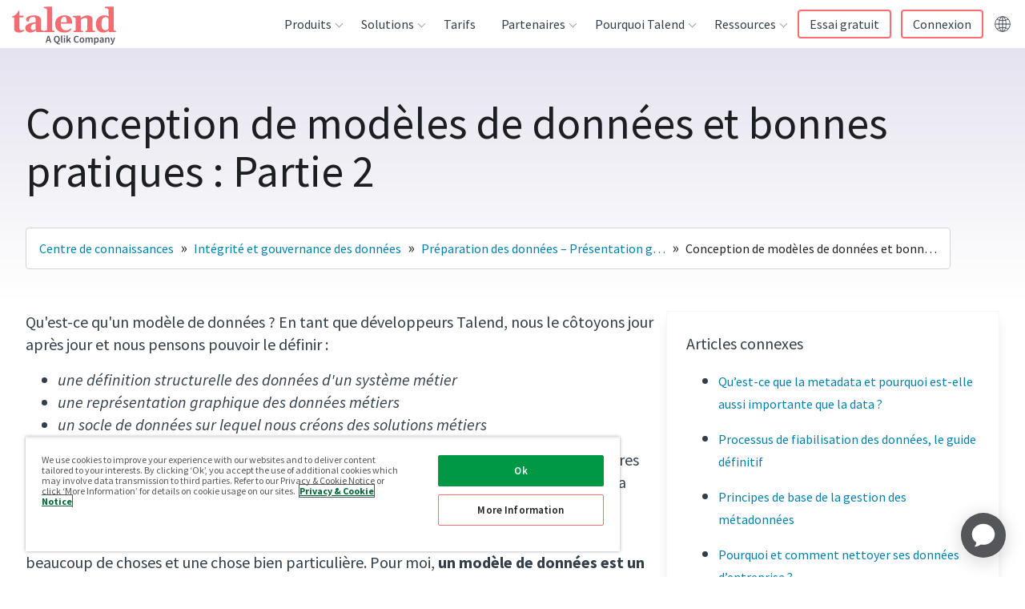

--- FILE ---
content_type: text/html; charset=UTF-8
request_url: https://www.talend.com/fr/resources/data-model-design-best-practices-part-2/
body_size: 60616
content:
<!DOCTYPE html><html lang="fr"><head><meta charSet="utf-8"/><meta http-equiv="x-ua-compatible" content="ie=edge"/><meta name="viewport" content="width=device-width, initial-scale=1, shrink-to-fit=no"/><script src="https://cdn.cookielaw.org/scripttemplates/otSDKStub.js" data-domain-script="8781a19f-ca8a-47b9-8d1f-12483beab413" type="text/javascript" async=""></script><script type="text/javascript">function OptanonWrapper() {}</script><meta name="generator" content="Gatsby 4.25.7"/><meta data-react-helmet="true" name="description" content="Apprenez d&#x27;autres bonnes pratiques pouvant contribuer à créer un modèle de données fiable, souple et précis pour votre entreprise. "/><meta data-react-helmet="true" name="robots" content="index, follow"/><meta data-react-helmet="true" name="googlebot" content="index, follow, max-snippet:-1, max-image-preview:large, max-video-preview:-1"/><meta data-react-helmet="true" name="bingbot" content="index, follow, max-snippet:-1, max-image-preview:large, max-video-preview:-1"/><meta data-react-helmet="true" property="og:locale" content="fr_FR"/><meta data-react-helmet="true" property="og:type" content="website"/><meta data-react-helmet="true" property="og:title" content="Conception de modèles de données et bonnes pratiques [Partie 2]"/><meta data-react-helmet="true" property="og:description" content="Apprenez d&#x27;autres bonnes pratiques pouvant contribuer à créer un modèle de données fiable, souple et précis pour votre entreprise. "/><meta data-react-helmet="true" property="og:url" content="https://www.talend.com/fr/resources/data-model-design-best-practices-part-2/"/><meta data-react-helmet="true" property="og:site_name" content="Talend - A Leader in Data Integration &amp; Data Integrity"/><meta data-react-helmet="true" name="article:modified_time"/><meta data-react-helmet="true" name="twitter:creator" content="@Talend"/><meta data-react-helmet="true" name="twitter:title" content="Conception de modèles de données et bonnes pratiques [Partie 2]"/><meta data-react-helmet="true" name="twitter:description" content="Apprenez d&#x27;autres bonnes pratiques pouvant contribuer à créer un modèle de données fiable, souple et précis pour votre entreprise. "/><meta data-react-helmet="true" property="og:image" content="https://res.cloudinary.com/talend/image/upload/v1634323118/resources/seo-hubs/seo-subcategory-data-preparation_id2efz.png"/><meta data-react-helmet="true" property="og:image:width" content="1042"/><meta data-react-helmet="true" property="og:image:height" content="587"/><meta data-react-helmet="true" name="twitter:card" content="summary"/><meta name="theme-color" content="#ffffff"/><style data-href="/styles.26748080d77dfd21c6b9.css" data-identity="gatsby-global-css">/*! tailwindcss v2.2.19 | MIT License | https://tailwindcss.com */

/*! modern-normalize v1.1.0 | MIT License | https://github.com/sindresorhus/modern-normalize */html{-webkit-text-size-adjust:100%;line-height:1.15;-moz-tab-size:4;-o-tab-size:4;tab-size:4}body{font-family:system-ui,-apple-system,Segoe UI,Roboto,Helvetica,Arial,sans-serif,Apple Color Emoji,Segoe UI Emoji;margin:0}hr{color:inherit;height:0}abbr[title]{-webkit-text-decoration:underline dotted;text-decoration:underline dotted}b,strong{font-weight:bolder}code,kbd,pre,samp{font-family:ui-monospace,SFMono-Regular,Consolas,Liberation Mono,Menlo,monospace;font-size:1em}small{font-size:80%}sub,sup{font-size:75%;line-height:0;position:relative;vertical-align:baseline}sub{bottom:-.25em}sup{top:-.5em}table{border-color:inherit;text-indent:0}button,input,optgroup,select,textarea{font-family:inherit;font-size:100%;line-height:1.15;margin:0}button,select{text-transform:none}[type=button],[type=reset],[type=submit],button{-webkit-appearance:button}::-moz-focus-inner{border-style:none;padding:0}legend{padding:0}progress{vertical-align:baseline}::-webkit-inner-spin-button,::-webkit-outer-spin-button{height:auto}[type=search]{-webkit-appearance:textfield;outline-offset:-2px}::-webkit-search-decoration{-webkit-appearance:none}::-webkit-file-upload-button{-webkit-appearance:button;font:inherit}summary{display:list-item}blockquote,dd,dl,figure,h1,h2,h3,h4,h5,h6,hr,p,pre{margin:0}button{background-color:transparent;background-image:none}fieldset,ol,ul{margin:0;padding:0}ol,ul{list-style:none}html{font-family:Source Sans Pro,helvetica,sans-serif;line-height:1.5}body{font-family:inherit;line-height:inherit}*,:after,:before{border:0 solid}hr{border-top-width:1px}img{border-style:solid}textarea{resize:vertical}input::-moz-placeholder,textarea::-moz-placeholder{color:#9ca3af;opacity:1}input:-ms-input-placeholder,textarea:-ms-input-placeholder{color:#9ca3af;opacity:1}input::placeholder,textarea::placeholder{color:#9ca3af;opacity:1}[role=button],button{cursor:pointer}table{border-collapse:collapse}h1,h2,h3,h4,h5,h6{font-size:inherit;font-weight:inherit}a{color:inherit;text-decoration:inherit}button,input,optgroup,select,textarea{color:inherit;line-height:inherit;padding:0}code,kbd,pre,samp{font-family:ui-monospace,monospace}audio,canvas,embed,iframe,img,object,svg,video{display:block;vertical-align:middle}img,video{height:auto;max-width:100%}[hidden]{display:none}*,:after,:before{--tw-border-opacity:1;border-color:rgba(229,231,235,var(--tw-border-opacity))}.container{width:100%}@media (min-width:376px){.container{max-width:376px}}@media (min-width:768px){.container{max-width:768px}}@media (min-width:1099px){.container{max-width:1099px}}@media (min-width:1100px){.container{max-width:1100px}}@media (min-width:1280px){.container{max-width:1280px}}@media (min-width:1440px){.container{max-width:1440px}}.visible{visibility:visible}.invisible{visibility:hidden}.static{position:static}.fixed{position:fixed}.absolute{position:absolute}.relative{position:relative}.sticky{position:sticky}.z-10{z-index:10}.order-1{order:1}.order-2{order:2}.col-start-3{grid-column-start:3}.row-start-1{grid-row-start:1}.clear-both{clear:both}.mx-auto{margin-left:auto;margin-right:auto}.mt-0{margin-top:0}.mt-2{margin-top:16px}.mt-auto{margin-top:auto}.mt-2\.5{margin-top:20px}.mb-2{margin-bottom:16px}.mb-4{margin-bottom:32px}.mb-5{margin-bottom:40px}.mb-6{margin-bottom:48px}.mb-auto{margin-bottom:auto}.ml-0{margin-left:0}.block{display:block}.inline{display:inline}.flex{display:flex}.table{display:table}.grid{display:grid}.contents{display:contents}.hidden{display:none}.h-full{height:100%}.w-14{width:112px}.w-full{width:100%}.max-w-lg{max-width:32rem}.max-w-2xl{max-width:42rem}.max-w-screen-lg{max-width:1280px}.flex-1{flex:1 1 0%}.flex-grow{flex-grow:1}.transform{--tw-translate-x:0;--tw-translate-y:0;--tw-rotate:0;--tw-skew-x:0;--tw-skew-y:0;--tw-scale-x:1;--tw-scale-y:1;transform:translateX(var(--tw-translate-x)) translateY(var(--tw-translate-y)) rotate(var(--tw-rotate)) skewX(var(--tw-skew-x)) skewY(var(--tw-skew-y)) scaleX(var(--tw-scale-x)) scaleY(var(--tw-scale-y))}@keyframes spin{to{transform:rotate(1turn)}}@keyframes ping{75%,to{opacity:0;transform:scale(2)}}@keyframes pulse{50%{opacity:.5}}@keyframes bounce{0%,to{animation-timing-function:cubic-bezier(.8,0,1,1);transform:translateY(-25%)}50%{animation-timing-function:cubic-bezier(0,0,.2,1);transform:none}}.resize{resize:both}.list-none{list-style-type:none}.auto-rows-auto{grid-auto-rows:auto}.grid-cols-1{grid-template-columns:repeat(1,minmax(0,1fr))}.grid-cols-3{grid-template-columns:repeat(3,minmax(0,1fr))}.flex-col{flex-direction:column}.items-start{align-items:flex-start}.items-end{align-items:flex-end}.items-center{align-items:center}.justify-start{justify-content:flex-start}.justify-center{justify-content:center}.gap-2{gap:16px}.gap-4{gap:32px}.gap-8{gap:64px}.gap-x-3{-moz-column-gap:24px;column-gap:24px}.gap-y-7{row-gap:56px}.self-start{align-self:flex-start}.overflow-auto{overflow:auto}.overflow-hidden,.truncate{overflow:hidden}.truncate{text-overflow:ellipsis;white-space:nowrap}.rounded{border-radius:.25rem}.rounded-md{border-radius:.375rem}.rounded-lg{border-radius:.5rem}.rounded-t-md{border-top-left-radius:.375rem;border-top-right-radius:.375rem}.border{border-width:1px}.border-b{border-bottom-width:1px}.border-l{border-left-width:1px}.border-c_michael_gray{border-color:var(--c-michael-gray)}.border-c_light_grey{border-color:var(--c-lightgrey)}.bg-transparent{background-color:transparent}.bg-gradient-to-t{background-image:linear-gradient(to top,var(--tw-gradient-stops))}.from-c_grad_seo_resources-end{--tw-gradient-from:var(--c-white);--tw-gradient-stops:var(--tw-gradient-from),var(--tw-gradient-to,hsla(0,0%,100%,0))}.to-c_grad_seo_resources-start{--tw-gradient-to:var(--c-purple-gradient-5)}.p-1{padding:8px}.p-2{padding:16px}.p-3{padding:24px}.px-2{padding-left:16px;padding-right:16px}.px-4{padding-left:32px;padding-right:32px}.py-1{padding-bottom:8px;padding-top:8px}.py-2{padding-bottom:16px;padding-top:16px}.py-3{padding-bottom:24px;padding-top:24px}.py-5{padding-bottom:40px;padding-top:40px}.py-8{padding-bottom:64px;padding-top:64px}.py-2\.5{padding-bottom:20px;padding-top:20px}.pt-1{padding-top:8px}.pt-3{padding-top:24px}.pt-8{padding-top:64px}.pr-3{padding-right:24px}.pr-4{padding-right:32px}.pb-2{padding-bottom:16px}.pb-3{padding-bottom:24px}.pb-4{padding-bottom:32px}.pl-3{padding-left:24px}.text-left{text-align:left}.text-center{text-align:center}.text-right{text-align:right}.text-small{font-size:.75rem;line-height:1rem}.text-subhead{font-size:1rem;line-height:1.5rem}.text-base{font-size:1rem;line-height:1.5625rem}.text-lead{font-size:1.25rem;line-height:1.75rem}.text-h3{font-size:1.75rem;line-height:2.25rem}.text-h4{font-size:1.5rem;line-height:2rem}.font-light{font-weight:300}.font-semibold{font-weight:600}.uppercase{text-transform:uppercase}.lowercase{text-transform:lowercase}.capitalize{text-transform:capitalize}.text-white{--tw-text-opacity:1;color:rgba(255,255,255,var(--tw-text-opacity))}.text-c_coral{color:var(--c-coral)}.text-c_light_blue{color:var(--c-light-blue)}.text-c_slate{color:var(--c-slate)}.text-c_michael_gray{color:var(--c-michael-gray)}.text-c_text_grey{color:var(--c-text-grey)}.hover\:text-c_primary:hover{color:var(--c-primary)}.hover\:underline:hover{text-decoration:underline}*,:after,:before{--tw-shadow:0 0 #0000}.shadow-lg{--tw-shadow:0 10px 15px -3px rgba(0,0,0,.1),0 4px 6px -2px rgba(0,0,0,.05);box-shadow:var(--tw-ring-offset-shadow,0 0 #0000),var(--tw-ring-shadow,0 0 #0000),var(--tw-shadow)}*,:after,:before{--tw-ring-inset:var(--tw-empty,/*!*/ /*!*/);--tw-ring-offset-width:0px;--tw-ring-offset-color:#fff;--tw-ring-color:rgba(59,130,246,.5);--tw-ring-offset-shadow:0 0 #0000;--tw-ring-shadow:0 0 #0000}.filter{--tw-blur:var(--tw-empty,/*!*/ /*!*/);--tw-brightness:var(--tw-empty,/*!*/ /*!*/);--tw-contrast:var(--tw-empty,/*!*/ /*!*/);--tw-grayscale:var(--tw-empty,/*!*/ /*!*/);--tw-hue-rotate:var(--tw-empty,/*!*/ /*!*/);--tw-invert:var(--tw-empty,/*!*/ /*!*/);--tw-saturate:var(--tw-empty,/*!*/ /*!*/);--tw-sepia:var(--tw-empty,/*!*/ /*!*/);--tw-drop-shadow:var(--tw-empty,/*!*/ /*!*/);filter:var(--tw-blur) var(--tw-brightness) var(--tw-contrast) var(--tw-grayscale) var(--tw-hue-rotate) var(--tw-invert) var(--tw-saturate) var(--tw-sepia) var(--tw-drop-shadow)}.blur{--tw-blur:blur(8px)}.transition{transition-duration:var(--timing-base);transition-property:background-color,border-color,color,fill,stroke,opacity,box-shadow,transform,filter,-webkit-backdrop-filter;transition-property:background-color,border-color,color,fill,stroke,opacity,box-shadow,transform,filter,backdrop-filter;transition-property:background-color,border-color,color,fill,stroke,opacity,box-shadow,transform,filter,backdrop-filter,-webkit-backdrop-filter;transition-timing-function:cubic-bezier(.4,0,.2,1)}:root{--base-font-size:16px;--base-line-height:25px;--base-font-color:var(--c-text-grey);--base-font-weight:normal;--base-font-family:"Source Sans Pro",helvetica,sans-serif;--h1-font-size:55px;--h1-font-weight:400;--h1-line-height:60px;--h2-font-size:36px;--h2-font-weight:400;--h2-line-height:40px;--h3-font-size:28px;--h3-font-weight:600;--h3-line-height:36px;--h4-font-size:24px;--h4-font-weight:400;--h4-line-height:32px;--h5-font-size:var(--h4-font-size);--h5-font-weight:var(--h4-font-weight);--h5-line-height:var(--h4-line-height);--subhead-font-size:var(--base-font-size);--subhead-font-weight:600;--subhead-line-height:24px}h1,h2,h3,h4,h5,h6{margin:0;padding-left:0;padding-right:0}.h1,h1{font-family:Source Sans Pro,helvetica,sans-serif;font-size:2.25rem;font-weight:400;line-height:2.5rem}@media (min-width:768px){.h1,h1{font-size:3.4375rem;line-height:3.75rem}}.h2,h2{font-family:Source Sans Pro,helvetica,sans-serif;font-size:1.75rem;font-weight:400;line-height:2.25rem}@media (min-width:768px){.h2,h2{font-size:2.25rem;line-height:2.5rem}}.h3,h3{font-family:Source Sans Pro,helvetica,sans-serif;font-size:1.5rem;font-weight:400;line-height:2rem}@media (min-width:768px){.h3,h3{font-size:1.75rem;line-height:2.25rem}}.h4,h4{font-family:Source Sans Pro,helvetica,sans-serif;font-size:1.25rem;font-weight:400;line-height:2rem}@media (min-width:768px){.h4,h4{font-size:1.5rem;line-height:2rem}}.h5,h5{font-family:Source Sans Pro,helvetica,sans-serif;font-size:1rem;font-weight:400;line-height:1.5625rem}@media (min-width:768px){.h5,h5{font-size:1.25rem;line-height:2rem}}.h6,h6{font-weight:400;line-height:1.5625rem}.h6,.subhead,h6{font-family:Source Sans Pro,helvetica,sans-serif;font-size:1rem}.subhead{font-weight:600;line-height:1.5rem}.base{font-size:1rem;font-weight:400;line-height:1.5625rem}.base,.quote{font-family:Source Sans Pro,helvetica,sans-serif}.quote{font-size:1.25rem;font-style:italic;font-weight:100;line-height:2rem}ul li{list-style-type:disc}ol li{list-style-type:decimal}.base{color:var(--c-text-grey)}.quote{color:var(--c-ivory)}.bgColorBlack{--tw-bg-opacity:1;background-color:rgba(0,0,0,var(--tw-bg-opacity))}.bgColorLightGray{background-color:var(--c-lightgrey)}.bgColorSeashell{background-color:var(--c-ivory)}.bgColorSeashellLight{background-color:var(--c-seashell_light)}.bgColorWhite{--tw-bg-opacity:1;background-color:rgba(255,255,255,var(--tw-bg-opacity))}.bgGradientDusk{--tw-gradient-from:var(--c-indigo);--tw-gradient-stops:var(--tw-gradient-from),var(--tw-gradient-to,hsla(0,0%,100%,0));--tw-gradient-to:var(--c-roman);background-image:linear-gradient(to bottom right,var(--tw-gradient-stops))}.bgGradientSeashellToWhite{background-image:linear-gradient(to top,var(--tw-gradient-stops))}.bgGradientSeashellToWhite,.bgGradientWhiteToSeashell{--tw-gradient-from:var(--c-ivory);--tw-gradient-stops:var(--tw-gradient-from),var(--tw-gradient-to,hsla(0,0%,100%,0));--tw-gradient-to:var(--c-white)}.bgGradientWhiteToSeashell{background-image:linear-gradient(to bottom,var(--tw-gradient-stops))}.bgGradientProductGradient{--tw-gradient-from:var(--c-blue-gradient-8);--tw-gradient-stops:var(--tw-gradient-from),var(--tw-gradient-to,hsla(0,0%,100%,0));--tw-gradient-to:var(--c-purple-gradient-1)}.bgGradientCustomerGradient,.bgGradientProductGradient{background-image:linear-gradient(to bottom right,var(--tw-gradient-stops))}.bgGradientCustomerGradient{--tw-gradient-from:var(--c-blue-gradient-9);--tw-gradient-stops:var(--tw-gradient-from),var(--tw-gradient-to,hsla(0,0%,100%,0));--tw-gradient-to:var(--c-blue-gradient-10)}.bgGradientSolutionGradient{--tw-gradient-from:var(--c-purple-gradient-2);--tw-gradient-stops:var(--tw-gradient-from),var(--tw-gradient-to,hsla(0,0%,100%,0));--tw-gradient-to:var(--c-blue-gradient-11);background-image:linear-gradient(to top left,var(--tw-gradient-stops))}.bgGradientResourceGradient{--tw-gradient-from:var(--c-purple-gradient-3);--tw-gradient-stops:var(--tw-gradient-from),var(--tw-gradient-to,hsla(0,0%,100%,0));--tw-gradient-to:var(--c-purple-gradient-4);background-image:linear-gradient(to right,var(--tw-gradient-stops))}.bgGradientPartnerGradient{--tw-gradient-from:var(--c-blue-gradient-12);--tw-gradient-stops:var(--tw-gradient-from),var(--tw-gradient-to,hsla(0,0%,100%,0));--tw-gradient-to:var(--c-blue);background-image:linear-gradient(to bottom right,var(--tw-gradient-stops))}.bgGradientBrandCleanGradient{--tw-gradient-from:var(--c-grey-gradient-3);--tw-gradient-stops:var(--tw-gradient-from),var(--tw-gradient-to,hsla(0,0%,100%,0));--tw-gradient-to:var(--c-grey-gradient-7)}.bgGradientBrandCleanGradient,.bgGradientBrandCleanGradientReverse{background-image:linear-gradient(to top left,var(--tw-gradient-stops))}.bgGradientBrandCleanGradientReverse{--tw-gradient-from:var(--c-grey-gradient-7);--tw-gradient-stops:var(--tw-gradient-from),var(--tw-gradient-to,hsla(0,0%,100%,0));--tw-gradient-to:var(--c-grey-gradient-3)}.bgGradientWebinarGradient{--tw-gradient-from:var(--c-white);--tw-gradient-stops:var(--tw-gradient-from),var(--tw-gradient-to,hsla(0,0%,100%,0));--tw-gradient-to:var(--c-grey-gradient-5)}.bgGradientEventGradientLight,.bgGradientWebinarGradient{background-image:linear-gradient(to bottom right,var(--tw-gradient-stops))}.bgGradientEventGradientLight{--tw-gradient-from:var(--c-white);--tw-gradient-stops:var(--tw-gradient-from),var(--tw-gradient-to,hsla(0,0%,100%,0));--tw-gradient-to:var(--c-grey-gradient-6)}.bgGradientTalendLiveGradient{--tw-gradient-from:var(--c-grey-gradient-8);--tw-gradient-stops:var(--tw-gradient-from),var(--tw-gradient-to,hsla(0,0%,100%,0));--tw-gradient-to:var(--c-blue-gradient-15);background-image:linear-gradient(to bottom right,var(--tw-gradient-stops))}.bgGradientBlogGradient{background-image:linear-gradient(-47deg,var(--c-light-blue) 0,var(--c-blue-gradient-26) 100%)}.bgGradientDataHealthSurveyGradient{background-image:linear-gradient(135deg,rgba(19,116,186,.12),rgba(20,117,186,.44))}.spacingBottomXS,.spacingBottomXs{padding-bottom:8px}.spacingBottomS{padding-bottom:24px}.spacingBottomM{padding-bottom:56px}.spacingBottomL{padding-bottom:112px}.spacingBottomXL,.spacingBottomXl{padding-bottom:256px}.negativeSpacingBottomXS,.negativeSpacingBottomXs{margin-bottom:-8px}.negativeSpacingBottomS{margin-bottom:-24px}.negativeSpacingBottomM{margin-bottom:-56px}.negativeSpacingBottomL{margin-bottom:-112px}.negativeSpacingBottomXL,.negativeSpacingBottomXl{margin-bottom:-256px}.spacingTopXS,.spacingTopXs{padding-top:8px}.spacingTopS{padding-top:24px}.spacingTopM{padding-top:56px}.spacingTopL{padding-top:112px}.spacingTopXL,.spacingTopXl{padding-top:256px}.negativeSpacingTopXS,.negativeSpacingTopXs{margin-top:-8px}.negativeSpacingTopS{margin-top:-24px}.negativeSpacingTopM{margin-top:-56px}.negativeSpacingTopL{margin-top:-112px}.negativeSpacingTopXL,.negativeSpacingTopXl{margin-top:-256px}.textAlignLeft{text-align:left}.textAlignCenter{text-align:center}.textAlignRight{text-align:right}.textShadeLight{--tw-text-opacity:1;color:rgba(255,255,255,var(--tw-text-opacity))}.textShadeDark{color:var(--c-coal)}hr.borderBottom,hr.borderTop{background-color:var(--c-slate);border:0;box-shadow:none;display:block;height:1px;left:0;margin:auto;max-width:1280px;position:absolute;right:0;width:100%;z-index:3}hr.borderTop{top:0}hr.borderBottom{bottom:0}*,:after,:before{box-sizing:border-box}body{color:var(--c-coal);font-family:Source Sans Pro,helvetica,sans-serif;font-size:1rem;font-weight:400;line-height:1.5625rem}.js-hidden{display:none!important}.container{margin-left:auto;margin-right:auto;max-width:1280px;position:relative}.wrapper{margin:0 auto}@media (min-width:376px){.wrapper .container{grid-column:span 12/span 12}}@media (min-width:768px){.wrapper .container{grid-column:span 8/span 8}}@media (min-width:1100px){.wrapper .container{grid-column:span 6/span 6}}main a{color:var(--c-link)}main a:hover{color:var(--c-hover)}main a{text-decoration:none;transition:color ease var(--timing-fast)}main ol,main p,main ul{font-size:1.25rem;line-height:1.75rem;margin-bottom:16px;margin-top:16px}main li{margin-left:40px;padding-bottom:0}main ul>li{list-style-type:disc;white-space:pre-wrap}main ul>li::marker{color:var(--c-coral)}main ol>li{list-style-type:decimal;white-space:pre-wrap}main table,main table ol,main table p,main table ul{font-size:1rem;line-height:1.5625rem;margin-bottom:16px;margin-top:16px}.checkmarkList{display:block;line-height:1.3125rem;margin-left:0;padding:0 0 14px 28px;position:relative}.checkmarkList:before{background-image:url([data-uri]);background-repeat:no-repeat;background-size:contain;content:"";display:block;height:10px;left:0;position:absolute;top:6px;width:15px}.checkmarkList::marker{color:transparent}.checkmarkList{margin-left:4px}.bgImage{height:100%;left:0;position:absolute;top:0;width:100%}.horzScrolling{min-width:100%;overflow-x:auto;text-align:left}.horzScrolling td{white-space:nowrap}.zebraTable thead tr{background:#f9f9f9}.zebraTableAlt thead tr{background:none}.zebraTable tr:nth-child(2n),.zebraTableAlt tr:nth-child(odd){background:#f9f9f9}.fullWidthTable{width:100%}.insetBorderTable{border-collapse:collapse;margin-bottom:40px}.insetBorderTable td,.insetBorderTable th{border:1px solid #ccc}.insetBorderTable tr:first-child td,.insetBorderTable tr:first-child th{border-top:0}.insetBorderTable tr td:first-child,.insetBorderTable tr th:first-child{border-left:0}.insetBorderTable tr:last-child td,.insetBorderTable tr:last-child th{border-bottom:0}.insetBorderTable tr td:last-child,.insetBorderTable tr th:last-child{border-right:0}.insetBorderTable thead{border-bottom:1px solid #ccc;font-weight:700}.commonTable thead tr,.commonTable tr:nth-child(2n){background:#f9f9f9}.commonTable{width:100%}.commonTable td,.commonTable th{padding:8px 12px;vertical-align:top}.commonTable{border-collapse:collapse;margin-bottom:40px}.commonTable td,.commonTable th{border:1px solid #ccc}.commonTable tr:first-child td,.commonTable tr:first-child th{border-top:0}.commonTable tr td:first-child,.commonTable tr th:first-child{border-left:0}.commonTable tr:last-child td,.commonTable tr:last-child th{border-bottom:0}.commonTable tr td:last-child,.commonTable tr th:last-child{border-right:0}.commonTable thead{border-bottom:1px solid #ccc;font-weight:700}.commonTableAlt thead tr{background:none}.commonTableAlt tr:nth-child(odd){background:#f9f9f9}.commonTableAlt{width:100%}.cellSpacingM td,.cellSpacingM th,.commonTableAlt td,.commonTableAlt th{padding:8px 12px}.cellAlignTop td,.cellAlignTop th,.commonTableAlt td,.commonTableAlt th{vertical-align:top}.commonTableAlt{border-collapse:collapse;margin-bottom:40px}.commonTableAlt td,.commonTableAlt th{border:1px solid #ccc}.commonTableAlt tr:first-child td,.commonTableAlt tr:first-child th{border-top:0}.commonTableAlt tr td:first-child,.commonTableAlt tr th:first-child{border-left:0}.commonTableAlt tr:last-child td,.commonTableAlt tr:last-child th{border-bottom:0}.commonTableAlt tr td:last-child,.commonTableAlt tr th:last-child{border-right:0}.commonTableAlt thead{border-bottom:1px solid #ccc;font-weight:700}[class^=blogSingleEntryPage-module--blogContent] blockquote.callout{margin-bottom:72px;margin-top:96px;padding-left:56px;padding-right:56px;position:relative;text-align:center}[class^=blogSingleEntryPage-module--blogContent] blockquote.callout .quote{color:var(--c-blue);font-size:1.75rem;font-style:italic;line-height:2.25rem;position:relative;quotes:"“" "”"}[class^=blogSingleEntryPage-module--blogContent] blockquote.callout .quote:before{color:var(--c-primary);font-family:Source Sans Pro,helvetica,sans-serif;font-style:italic;left:-56px;position:absolute;top:-16px}@media screen and (max-width:1099px){[class^=blogSingleEntryPage-module--blogContent] blockquote.callout .quote:before{left:-64px}}[class^=blogSingleEntryPage-module--blogContent] blockquote.callout .quote:before{content:open-quote;font-size:9.375rem}[class^=blogSingleEntryPage-module--blogContent] blockquote.callout .quote:after{bottom:-72px;color:var(--c-primary);font-family:Source Sans Pro,helvetica,sans-serif;font-style:italic;position:absolute;right:-32px}@media screen and (max-width:1099px){[class^=blogSingleEntryPage-module--blogContent] blockquote.callout .quote:after{right:-48px}}[class^=blogSingleEntryPage-module--blogContent] blockquote.callout .quote:after{content:close-quote;font-size:9.375rem}[class^=blogSingleEntryPage-module--blogContent] blockquote.callout cite{color:var(--c-grey-gradient-14);display:inline-block;font-size:1.25rem;font-style:normal;line-height:1.75rem;margin-top:48px}.pageWithSideBar [class^=microVideo-module--videoContainer]{max-width:calc(100% - 440px)}@media screen and (max-width:767px){.pageWithSideBar [class^=microVideo-module--videoContainer]{max-width:100%}}.connect-headshot-wrapper{display:flex;flex-direction:column;gap:7.5%;padding-bottom:24px}@media screen and (min-width:767px){.connect-headshot-wrapper{flex-direction:row}}.connect-headshot-item{align-items:center;display:flex;flex-direction:column}.connect-headshot-image{max-height:184px;max-width:184px;padding-bottom:16px}.connect-headshot-company,.connect-headshot-name,.connect-headshot-title{margin:0 0 8px;text-align:center}.connect-headshot-name{font-weight:700}.connect-headshot-company{color:var(--c-michael-gray)}#onetrust-pc-btn-handler{border:1px solid var(--c-primary)!important;color:var(--c-coal)!important;text-decoration:none!important}#onetrust-pc-btn-handler:hover{background:var(--c-primary)!important;color:#fff!important;opacity:1!important}#onetrust-policy-text{font-size:.75rem!important;line-height:.8125rem!important}#ot-sdk-btn{all:unset!important;cursor:pointer!important}#ot-sdk-btn:hover{opacity:.7!important}#ot-sdk-btn-floating .ot-floating-button__front.custom-persistent-icon{background-image:url([data-uri])}#ot-sdk-btn-floating .ot-floating-button__close{align-items:center;display:flex;height:100%;justify-content:center;width:100%}@media (min-width:768px){.md\:float-right{float:right}.md\:mb-0{margin-bottom:0}.md\:ml-2{margin-left:16px}.md\:block{display:block}.md\:grid{display:grid}.md\:w-52{width:416px}.md\:w-1\/4{width:25%}.md\:grid-cols-2{grid-template-columns:repeat(2,minmax(0,1fr))}.md\:grid-cols-3{grid-template-columns:repeat(3,minmax(0,1fr))}.md\:flex-row{flex-direction:row}.md\:gap-3{gap:24px}.md\:border{border-width:1px}.md\:border-c_light_grey{border-color:var(--c-lightgrey)}.md\:px-4{padding-left:32px;padding-right:32px}.md\:px-8{padding-left:64px;padding-right:64px}.md\:py-5{padding-top:40px}.md\:pb-5,.md\:py-5{padding-bottom:40px}.md\:text-h1{font-size:3.4375rem;line-height:3.75rem}.md\:shadow-lg{--tw-shadow:0 10px 15px -3px rgba(0,0,0,.1),0 4px 6px -2px rgba(0,0,0,.05);box-shadow:var(--tw-ring-offset-shadow,0 0 #0000),var(--tw-ring-shadow,0 0 #0000),var(--tw-shadow)}}@media (min-width:1099px){.device\:order-1{order:1}.device\:order-2{order:2}}@media (min-width:1100px){.desktop\:col-span-2{grid-column:span 2/span 2}.desktop\:col-start-3{grid-column-start:3}.desktop\:grid-cols-4{grid-template-columns:repeat(4,minmax(0,1fr))}.desktop\:justify-end{justify-content:flex-end}.desktop\:px-16{padding-left:128px;padding-right:128px}}@media (min-width:1280px){.lg\:col-span-5{grid-column:span 5/span 5}.lg\:col-span-6{grid-column:span 6/span 6}.lg\:col-start-8{grid-column-start:8}.lg\:grid-cols-3{grid-template-columns:repeat(3,minmax(0,1fr))}.lg\:grid-cols-12{grid-template-columns:repeat(12,minmax(0,1fr))}.lg\:gap-0{gap:0}.lg\:py-10{padding-top:80px}.lg\:pb-10,.lg\:py-10{padding-bottom:80px}}.builtin_news-module--builtInNews--3ed55{margin:1rem}.builtin_news-module--builtInNews--3ed55 h2{margin-bottom:1rem}.builtin_news-module--builtInNews--3ed55 .builtin_news-module--blogList--99cc0{list-style:none;margin:0}.builtin_news-module--builtInNews--3ed55 .builtin_news-module--blogList--99cc0 li{border-bottom:1px dashed;list-style-type:none;margin:0;padding:10px 0}.oss-module--ossPage--6032f{margin:1rem}.oss-module--ossPage--6032f div{font-family:Calibri,Candara,Segoe,Segoe UI,Optima,Arial,sans-serif;padding:10px 0}.oss-module--ossPage--6032f ul{list-style:disc;margin:0;padding:0 0 0 30px}.oss-module--ossPage--6032f li{list-style:disc;margin:0;padding:3px 0}.oss-module--ossPage--6032f #oss-module--oss_cta--7ab62{background:#2b9de0;border:2px solid #53a4d4;border-radius:2px;color:#fff;display:inline-block;font-size:.8125rem;font-weight:700;line-height:1.6;margin:0;outline:none;overflow:hidden;padding:8px 20px 7px;position:relative;text-align:center;text-decoration:none;text-transform:uppercase;transform:perspective(1px) translateZ(0);transition:all .3s linear}.oss-module--ossPage--6032f #oss-module--oss_cta--7ab62:after{background:#1f6094;content:"";height:100%;left:0;position:absolute;top:-100%;transition:all .2s linear;width:100%;z-index:-1}.oss-module--ossPage--6032f #oss-module--oss_cta--7ab62:hover:after{top:0}.oss-module--ossPage--6032f h2{color:#676767;font-size:1rem;font-weight:700}:root{--device-switch:1100;--nav-height:60px;--logo-width:142px;--radius:4px;--c-nav-hover-darken:rgba(28,30,33,.05);--transSelector:"body.transparent-header";--navBoxShadow:0 15px 23px 8px rgba(0,0,0,.1);--headerIndex:100;--c-border:#e7e7e7;--nav-trigger-color:var(--c-primary)}.header-module--mainNav--e5b72 li,.header-module--mainNav--e5b72 ul{list-style:none;margin:0;padding:0}.header-module--headerLogo--4c5ad{align-items:center;display:flex;height:var(--nav-height);position:relative;width:var(--logo-width);z-index:15}.header-module--headerLogo--4c5ad a{display:block;padding-top:6px}.header-module--headerLogo--4c5ad svg{max-width:var(--logo-width);width:100%}.header-module--headerLogo--4c5ad svg path{fill:var(--c-primary)}.header-module--navTrigger--10494{cursor:pointer;display:flex;flex-flow:column;height:44px;justify-content:space-between;margin-top:8px;padding:10px 5px;position:relative;width:44px;z-index:15}@media screen and (min-width:1100px){.header-module--navTrigger--10494{display:none;position:absolute;right:-9999px;visibility:hidden}}.header-module--navTrigger--10494:active,.header-module--navTrigger--10494:focus{border:none;outline:none}.header-module--navTrigger--10494:after,.header-module--navTrigger--10494:before{content:""}.header-module--navTrigger--10494 span,.header-module--navTrigger--10494:after,.header-module--navTrigger--10494:before{background:var(--nav-trigger-color);border-radius:var(--radius);display:block;height:4px;transform-origin:right;transition:transform var(--timing-fast) ease,opacity var(--timing-fast) ease}.header-module--navTrigger--10494 span{text-indent:-9999px}.header-module--skipLink--306ee{background:#fff;position:absolute;top:-3em}.header-module--skipLink--306ee:focus{top:0}.header-module--mainNav--e5b72{background:#fff;border-radius:4px;box-shadow:var(--navBoxShadow);margin:20px 0 0;max-height:calc(100vh - 120px);opacity:0;overflow-y:scroll;padding:12px 24px;pointer-events:none;text-align:left;transition:opacity var(--timing-fast) ease;width:100%;z-index:10}@media screen and (min-width:1100px){.header-module--mainNav--e5b72{background:transparent;border-radius:0;box-shadow:none;height:var(--nav-height);margin:0 0 0 auto;max-height:var(--nav-height);opacity:1;overflow:visible;padding:0;pointer-events:all;position:static;transition:none;width:auto}}.header-module--mainNavList--37cd5{display:flex;flex-direction:column;font-size:1.5rem;position:relative;z-index:20}@media screen and (min-width:1100px){.header-module--mainNavList--37cd5{flex-direction:row;font-size:0;height:60px}}@media screen and (max-width:1099px){.header-module--menuIcon--e4f74{display:none}}@media screen and (min-width:1100px){.header-module--menuIcon--e4f74{height:auto;margin-right:10px;max-height:22px;max-width:22px;width:auto}}.header-module--menuItem--4d2a2 a{color:var(--c-slate);display:block;transition:color ease var(--timing-med),background-color ease var(--timing-med);width:100%}@media screen and (min-width:1100px){.header-module--menuItem--4d2a2 a{align-items:center;border-radius:var(--radius);display:flex;line-height:2rem;padding:4px 24px 4px 8px;transition:color ease var(--timing-med),background-color ease var(--timing-med)}}.header-module--menuItem--4d2a2>a,.header-module--menuItem--4d2a2>span{align-items:center;flex-flow:row nowrap;padding:5px}@media screen and (min-width:1100px){.header-module--menuItem--4d2a2>a,.header-module--menuItem--4d2a2>span{display:flex;font-size:1rem;line-height:var(--nav-height);padding:0 16px}}.header-module--menuItem--4d2a2.header-module--indented--b6355,.header-module--menuItem--4d2a2.header-module--indentedLast--a5501{padding-left:16px}@media screen and (min-width:1100px){.header-module--menuItem--4d2a2.header-module--indented--b6355,.header-module--menuItem--4d2a2.header-module--indentedLast--a5501{padding-left:24px;padding-right:24px}}.header-module--menuItem--4d2a2.header-module--indented--b6355 a,.header-module--menuItem--4d2a2.header-module--indentedLast--a5501 a{line-height:2rem;padding:4px 16px;white-space:nowrap}.header-module--menuItem--4d2a2.header-module--indented--b6355 .header-module--menuIcon--e4f74,.header-module--menuItem--4d2a2.header-module--indentedLast--a5501 .header-module--menuIcon--e4f74{height:32px;max-height:32px;max-width:32px;width:32px}.header-module--menuItem--4d2a2.header-module--indentedLast--a5501{padding-bottom:16px}@media screen and (max-width:1099px){.header-module--menuItem--4d2a2.header-module--large--81e05>a,.header-module--menuItem--4d2a2.header-module--largeCloser--4dfe4>a{padding-left:8px}}@media screen and (min-width:1100px){.header-module--menuItem--4d2a2.header-module--large--81e05,.header-module--menuItem--4d2a2.header-module--largeCloser--4dfe4{border-bottom:1px solid var(--c-border);border-bottom-left-radius:var(--radius);border-bottom-right-radius:var(--radius);margin-bottom:5px;min-width:-moz-max-content;min-width:max-content;padding:8px;white-space:nowrap}.header-module--menuItem--4d2a2.header-module--large--81e05>a,.header-module--menuItem--4d2a2.header-module--largeCloser--4dfe4>a{display:block;padding:16px 32px 16px 20px}.header-module--menuItem--4d2a2.header-module--large--81e05 .header-module--description--a4e7b,.header-module--menuItem--4d2a2.header-module--large--81e05 .header-module--menuItemTitle--fa862,.header-module--menuItem--4d2a2.header-module--largeCloser--4dfe4 .header-module--description--a4e7b,.header-module--menuItem--4d2a2.header-module--largeCloser--4dfe4 .header-module--menuItemTitle--fa862{line-height:1.375rem}.header-module--menuItem--4d2a2.header-module--large--81e05 .header-module--menuIcon--e4f74,.header-module--menuItem--4d2a2.header-module--largeCloser--4dfe4 .header-module--menuIcon--e4f74{float:left;margin-right:10px;max-height:32px;max-width:32px}.header-module--menuItem--4d2a2.header-module--largeCloser--4dfe4{margin-bottom:-16px}}.header-module--menuItem--4d2a2.header-module--closer--795bd,.header-module--menuItem--4d2a2.header-module--largeCloser--4dfe4{border-bottom:none}@media screen and (min-width:1100px){.header-module--menuItem--4d2a2.header-module--closer--795bd,.header-module--menuItem--4d2a2.header-module--largeCloser--4dfe4{background-color:var(--c-altlight-2)}}.header-module--menuItem--4d2a2.header-module--heading--6f1ca a{padding-left:8px}@media screen and (min-width:1100px){.header-module--menuItem--4d2a2.header-module--heading--6f1ca{border-bottom:1px solid var(--c-border-grey);margin-bottom:5px;min-width:300px;padding:20px 24px 8px}.header-module--menuItem--4d2a2.header-module--heading--6f1ca a{padding-left:16px}.header-module--menuItem--4d2a2.header-module--heading--6f1ca~.header-module--menuItem--4d2a2{padding:2px 24px}.header-module--menuItem--4d2a2.header-module--heading--6f1ca~.header-module--menuItem--4d2a2 a{padding:4px 8px 4px 16px}}.header-module--menuItem--4d2a2.header-module--closer--795bd{background-color:var(--c-altlight-2);padding:0;position:relative;z-index:2}@media screen and (min-width:1100px){.header-module--menuItem--4d2a2.header-module--closer--795bd{border-radius:var(--radius);border-top-left-radius:0;border-top-right-radius:0;margin:16px 0 -24px;width:calc(100% + 48px)}}.header-module--menuItem--4d2a2.header-module--closer--795bd>a{border-radius:var(--radius);border-top-left-radius:0;border-top-right-radius:0;justify-content:center;line-height:1.375rem;padding:16px 24px;text-align:center}@media screen and (max-width:1099px){.header-module--menuItem--4d2a2.header-module--closer--795bd{margin-top:16px}}.header-module--menuItem--4d2a2.header-module--button--4cc78{display:block;margin:0;padding:0}.header-module--menuItem--4d2a2.header-module--button--4cc78:hover{background:transparent}.header-module--menuItem--4d2a2.header-module--button--4cc78:hover>a{color:inherit}@media screen and (max-width:1099px){.header-module--menuItem--4d2a2.header-module--button--4cc78{position:relative;text-align:left}}@media screen and (min-width:1100px){.header-module--menuItem--4d2a2.header-module--button--4cc78{border-radius:var(--radius);margin:12px 6px 0}}.header-module--menuItem--4d2a2.header-module--button--4cc78 a{background:none}@media screen and (min-width:1100px){.header-module--menuItem--4d2a2.header-module--button--4cc78 a{border-radius:var(--radius);box-shadow:inset 0 0 0 2px var(--c-primary);line-height:2.25rem;padding:0 15px}.header-module--menuItem--4d2a2.header-module--button--4cc78 a:hover{background:var(--c-primary);color:var(--c-seashell)}$(var(--transSelector)) .header-module--menuItem--4d2a2.header-module--button--4cc78 a:hover{color:#fff}.header-module--menuItem--4d2a2.header-module--button--4cc78 a .header-module--menuItemTitle--fa862{line-height:2.25rem}}.header-module--description--a4e7b,.header-module--menuItemTitle--fa862{display:block}@media screen and (min-width:1100px){.header-module--description--a4e7b,.header-module--menuItemTitle--fa862{line-height:2rem}}.header-module--description--a4e7b{color:var(--c-mid-grey);display:block;font-size:1rem;font-weight:400;transition:color .24s ease,background-color .24s ease}@media screen and (min-width:1100px){.header-module--description--a4e7b{padding-left:42px}}.header-module--itemMenuLevel1--c34ce{font-size:1.5rem;line-height:1.875rem;overflow:hidden;transition:height .32s ease,margin .32s ease;will-change:height}@media screen and (min-width:1100px){.header-module--itemMenuLevel1--c34ce{display:flex;font-size:1rem;justify-content:center;order:10;overflow:visible;position:relative;transition:background .16s ease}}.header-module--itemMenuLevel1--c34ce:hover>ul{background:#fff;pointer-events:all;z-index:20}@media screen and (min-width:1100px){.header-module--itemMenuLevel1--c34ce:hover>ul{opacity:1;overflow:visible;transform:translateY(10px);z-index:20}@media (-ms-high-contrast:none){.header-module--itemMenuLevel1--c34ce:hover>ul{transform:translateY(10px) translateX(-50%)}}}@media screen and (min-width:1100px){.header-module--itemMenuLevel1--c34ce:hover>a{color:var(--c-primary)}}@media screen and (max-width:1099px){.header-module--itemMenuLevel1--c34ce.header-module--hasChildren--838ab{height:38px}.header-module--itemMenuLevel1--c34ce.header-module--hasChildren--838ab.header-module--isOpen--7591b>a{color:var(--c-primary)}.header-module--itemMenuLevel1--c34ce.header-module--hasChildren--838ab.header-module--isOpen--7591b>a:after{transform:rotate(0deg)}}@media screen and (min-width:1100px){.header-module--itemMenuLevel1--c34ce.header-module--hasChildren--838ab:after{background:transparent;content:" ";height:20px;pointer-events:none;position:absolute;top:100%;width:200%}.header-module--itemMenuLevel1--c34ce.header-module--hasChildren--838ab:hover:after{pointer-events:all}}@media screen and (max-width:1099px){.header-module--itemMenuLevel1--c34ce.header-module--hasChildren--838ab>a{display:flex;justify-content:space-between}}.header-module--itemMenuLevel1--c34ce.header-module--hasChildren--838ab>a:after{background-image:url("data:image/svg+xml;charset=utf-8,%3Csvg xmlns='http://www.w3.org/2000/svg' width='11' height='7' viewBox='0 0 11 7'%3E%3Cpath fill='%23979797' d='M9.525 6.766a.65.65 0 0 0 1.016-.805l-.066-.083L5.304.35.508 5.897a.65.65 0 0 0 .908.924l.076-.074L5.34 2.295l4.184 4.47Z'/%3E%3C/svg%3E");background-repeat:no-repeat;background-size:contain;content:"";display:inline-block;height:12px;transform:rotate(180deg);transition:transform ease var(--timing-med);width:18px}@media screen and (min-width:1100px){.header-module--itemMenuLevel1--c34ce.header-module--hasChildren--838ab>a:after{background-image:none;border:solid #979797;border-width:0 1px 1px 0;display:inline-block;height:auto;margin:0 -8px 0 6px;padding:3px;position:relative;right:auto;top:-1px;transform:rotate(45deg);width:auto}.header-module--itemMenuLevel1--c34ce.header-module--hasChildren--838ab:before{background:linear-gradient(to bottom right,#fff 55%,transparent 0);content:"";height:24px;opacity:0;position:absolute;top:40px;transform:rotate(45deg);transition:opacity .16s ease,top .16s ease;width:24px;z-index:30}.header-module--itemMenuLevel1--c34ce.header-module--hasChildren--838ab:hover:before{box-shadow:-2px -2px 3px -2px rgba(0,0,0,.1);opacity:1;top:60px}.header-module--itemMenuLevel1--c34ce.header-module--hasSideBySideChildren--becda{width:-moz-max-content;width:max-content}.header-module--itemMenuLevel1--c34ce.header-module--hasSideBySideChildren--becda>.header-module--subMenu--e865a{display:flex;flex-flow:row wrap;min-width:480px;padding:32px 0 24px;width:-moz-max-content;width:max-content}.header-module--itemMenuLevel1--c34ce.header-module--hasSideBySideChildren--becda>.header-module--subMenu--e865a .header-module--hasChildren--838ab:not(:first-child):before{background:var(--c-border-grey);content:"";height:calc(100% - 42px);left:0;position:absolute;top:24px;width:1px}.header-module--itemMenuLevel1--c34ce.header-module--hasSideBySideChildren--becda>.header-module--subMenu--e865a a{align-items:flex-start;line-height:1.375rem;padding:9px 24px 9px 8px}.header-module--itemMenuLevel1--c34ce.header-module--hasSideBySideChildren--becda>.header-module--subMenu--e865a>li{flex:1 1 0;min-width:120px}.header-module--itemMenuLevel1--c34ce.header-module--hasSideBySideChildren--becda>.header-module--subMenu--e865a li.header-module--closer--795bd{flex-basis:100%;width:calc(100% + 48px)}.header-module--itemMenuLevel1--c34ce.header-module--hasSideBySideChildren--becda>.header-module--subMenu--e865a li.header-module--closer--795bd a{padding:16px 24px}.header-module--itemMenuLevel1--c34ce.header-module--hasSideBySideChildren--becda>.header-module--subMenu--e865a li.header-module--closer--795bd a span{line-height:1.375rem}}.header-module--itemMenuLevel1--c34ce>.header-module--subMenu--e865a{background:var(--c-white);display:flex;flex-flow:column nowrap;flex-wrap:wrap;font-size:1rem}@media screen and (min-width:1100px){.header-module--itemMenuLevel1--c34ce>.header-module--subMenu--e865a{padding-bottom:16px}}li.header-module--sideBySide--31a1f{position:relative}@media screen and (min-width:1100px){li.header-module--sideBySide--31a1f{padding-left:24px;padding-right:24px}}li.header-module--sideBySide--31a1f a{align-items:flex-start}@media screen and (min-width:1100px){li.header-module--sideBySide--31a1f a{line-height:1.375rem;padding:9px 24px 9px 8px}}li.header-module--sideBySide--31a1f .header-module--menuItemTitle--fa862{line-height:1.375rem}.header-module--groupTitle--7a3e1{color:#b0b0b0;display:block;font-size:.9375rem;padding:16px 0 8px 8px}@media screen and (min-width:1100px){.header-module--groupTitle--7a3e1{padding:0 0 16px 8px}}.header-module--menuLevel2--5cacf{line-height:1.25rem;padding-bottom:16px}@media screen and (min-width:1100px){.header-module--menuLevel2--5cacf{background:var(--c-white);border-radius:4px;box-shadow:0 15px 23px 8px rgba(0,0,0,.1);display:flex;flex-wrap:wrap;font-size:1rem;height:auto;margin:0;min-width:240px;opacity:0;overflow:visible;padding:0 0 20px;pointer-events:none;position:absolute;top:100%;transform:translateY(-10px);transition:color .16s ease,background .16s ease,transform .16s ease,opacity .16s ease,z-index 0ms ease .32s;z-index:-1}}.header-module--menuLevel2--5cacf a:hover{background-color:var(--c-nav-hover-darken)}@media screen and (min-width:1100px){.header-module--navGlobeLevel1--32f38 .header-module--menuLevel2--5cacf span.header-module--subMenuArrow--34266{left:unset;right:6px}}li.header-module--itemMenuLevel2--247b2,li.header-module--itemMenuLevel3--7900f,li.header-module--itemMenuLevel4--34780{width:100%}@media screen and (min-width:1100px){li.header-module--itemMenuLevel2--247b2,li.header-module--itemMenuLevel3--7900f,li.header-module--itemMenuLevel4--34780{padding:3px 0}}li.header-module--itemMenuLevel2--247b2>a,li.header-module--itemMenuLevel3--7900f>a,li.header-module--itemMenuLevel4--34780>a{padding:8px 10px 8px 24px}@media screen and (min-width:1100px){li.header-module--itemMenuLevel2--247b2>a,li.header-module--itemMenuLevel3--7900f>a,li.header-module--itemMenuLevel4--34780>a{align-items:center;border-radius:4px;display:flex;padding:4px 8px 4px 16px}}.header-module--itemMenuLevel4--34780{padding:3px 0;width:100%}.header-module--itemMenuLevel4--34780>a{padding:8px 10px 8px 24px}.header-module--innerWrapper--99057{align-content:flex-start;display:flex;flex-wrap:wrap;height:inherit;justify-content:space-between;width:100%}.header-module--mainHeader--f6077{animation:var(--timing-med) header-module--reduceOverflow--ae5bb;background-color:transparent;border:0;height:var(--nav-height);padding:0 15px;position:relative;transition:background-color var(--timing-med) ease,height 0ms ease var(--timing-slow),box-shadow var(--timing-med) ease;z-index:var(--headerIndex)}@media screen and (min-width:1100px){.header-module--mainHeader--f6077{border:0;display:flex;overflow:visible;width:100%}}.header-module--mainHeader--f6077 a{text-decoration:none}.header-module--mainHeader--f6077:before{content:"";height:var(--nav-height);left:0;position:absolute;transition:background ease var(--timing-fast);width:100%}.header-module--mainHeader--f6077.header-module--isSticky--1ec0e{box-shadow:0 1px 2px rgba(var(--c-black-rgb),.1),0 2px 4px rgba(var(--c-space-rgb),.05)}.header-module--mainHeader--f6077.header-module--isSticky--1ec0e:before{background-color:#fff}@media screen and (max-width:1099px){.header-module--mainHeader--f6077.header-module--isOpen--7591b{overflow:visible;padding-bottom:var(--nav-height);pointer-events:none;position:relative;transition-delay:0ms}.header-module--mainHeader--f6077.header-module--isOpen--7591b>*{pointer-events:all}@media screen and (max-width:1099px){.header-module--mainHeader--f6077.header-module--isOpen--7591b .header-module--mainNav--e5b72{display:block;opacity:1;padding-bottom:24px;pointer-events:all;transition:opacity var(--timing-fast) ease;visibility:visible}}.header-module--mainHeader--f6077.header-module--isOpen--7591b .header-module--navTrigger--10494:before{transform:translateY(-2px) translateX(-4px) rotate(-45deg)}.header-module--mainHeader--f6077.header-module--isOpen--7591b .header-module--navTrigger--10494 span{opacity:0;transform:translateX(20px)}.header-module--mainHeader--f6077.header-module--isOpen--7591b .header-module--navTrigger--10494:after{transform:translateY(2px) translateX(-4px) rotate(45deg)}}body.darkOpaque .siteHeader:before{background-color:#fff}body.darkTransparent .pageInterior,body.lightTransparent .pageInterior{margin-top:calc(var(--nav-height)*-1)}@media screen and (min-width:1100px){body.lightTransparent header.notSticky .navLinkLevel1>a{color:var(--c-white)}body.lightTransparent header.notSticky .navLinkLevel1:hover>a{color:var(--c-primary)}body.lightTransparent header.notSticky .navButtonLevel1 a{color:var(--c-white)}body.lightTransparent header.notSticky .navGlobeLevel1>a{background-color:var(--c-white)}body.lightTransparent header.notSticky .navGlobeLevel1:hover>a{background-color:var(--c-primary)}}@keyframes header-module--reduceOverflow--ae5bb{0%{overflow:visible}to{overflow:hidden}}.header-module--headerLogo--4c5ad a{padding-top:3px}@media screen and (max-width:1099px){.header-module--menuItem--4d2a2.header-module--globe--e4cc7{width:100%}}@media screen and (min-width:1100px){.header-module--menuItem--4d2a2.header-module--globe--e4cc7{margin-right:-5px;margin-top:inherit}.header-module--menuItem--4d2a2.header-module--globe--e4cc7>a,.header-module--menuItem--4d2a2.header-module--globe--e4cc7>span{background-color:var(--c-slate);-webkit-mask-image:url([data-uri]);mask-image:url([data-uri]);-webkit-mask-position:center;mask-position:center;-webkit-mask-repeat:no-repeat;mask-repeat:no-repeat;-webkit-mask-size:20px auto;mask-size:20px auto;text-indent:-9999px;transition:background-color ease var(--timing-fast);width:36px}.header-module--menuItem--4d2a2.header-module--globe--e4cc7:after{content:"";height:30px;right:0;top:calc(100% - 10px);width:300%}.header-module--menuItem--4d2a2.header-module--globe--e4cc7:hover>a,.header-module--menuItem--4d2a2.header-module--globe--e4cc7:hover>span{background-color:var(--c-primary);cursor:pointer}}.header-module--menuItem--4d2a2.header-module--globe--e4cc7>a:after{visibility:hidden}.header-module--menuItem--4d2a2.header-module--globe--e4cc7>ul.header-module--subMenu--e865a{display:flex}@media screen and (min-width:1100px){.header-module--menuItem--4d2a2.header-module--globe--e4cc7>ul.header-module--subMenu--e865a{display:block;padding-top:16px;right:0}.header-module--menuItem--4d2a2.header-module--globe--e4cc7>ul.header-module--subMenu--e865a:after{left:auto;right:6px}}@media screen and (min-width:1150px) and (max-width:1200px){:lang(de) .header-module--menuItem--4d2a2>a,:lang(de) .header-module--menuItem--4d2a2>span{font-size:.9375rem}}@media screen and (min-width:1100px) and (max-width:1149px){:lang(de) .header-module--menuItem--4d2a2>a,:lang(de) .header-module--menuItem--4d2a2>span{font-size:.84375rem}}@media screen and (min-width:1200px) and (max-width:1250px){:lang(ja) .header-module--menuItem--4d2a2>a,:lang(ja) .header-module--menuItem--4d2a2>span{font-size:.9375rem}}@media screen and (min-width:1150px) and (max-width:1199px){:lang(ja) .header-module--menuItem--4d2a2>a,:lang(ja) .header-module--menuItem--4d2a2>span{font-size:.84375rem}}@media screen and (min-width:1100px) and (max-width:1149px){:lang(ja) .header-module--menuItem--4d2a2>a,:lang(ja) .header-module--menuItem--4d2a2>span{font-size:.78125rem}}.footer-module--subMenu--154f2{display:block;margin:0;padding:32px 0 0;position:relative;text-align:center;z-index:2}.footer-module--subMenu--154f2 li{display:inline-block;margin:0 8px}.footer-module--subMenu--154f2 a{font-size:.875rem}.footer-module--socials--a748e a{margin:0;padding:0}.footer-module--siteFooter--ad5dd{background:var(--c-coal);color:var(--c-white);overflow:hidden;padding-bottom:60px;padding-top:60px;position:relative}.footer-module--siteFooter--ad5dd a{color:var(--c-white);display:block;font-size:1.125rem;line-height:1.5rem;padding:12px 0;text-decoration:none;transition:ease var(--timing-fast) opacity}@media screen and (min-width:1100px){.footer-module--siteFooter--ad5dd a{font-size:.9375rem;line-height:1.125rem;padding:5px 0}}.footer-module--siteFooter--ad5dd a:hover{opacity:.7}@media screen and (min-width:1100px){.footer-module--siteFooter--ad5dd:after{background:var(--c-coral);border-radius:999px;bottom:-250px;content:"";display:block;height:440px;position:absolute;right:-100px;width:440px;z-index:1}}.footer-module--socials--a748e{display:flex;flex-flow:row nowrap;margin:0;padding:0 16px 32px}.footer-module--socials--a748e li{list-style:none;margin:0 32px 0 0;padding:0;width:44px}@media screen and (min-width:1100px){.footer-module--socials--a748e li{width:28px}}.footer-module--socials--a748e img{height:auto;max-height:44px;max-width:44px;padding:8px;width:auto}@media screen and (min-width:1100px){.footer-module--socials--a748e img{max-height:28px;max-width:28px;padding:0}}.footer-module--nav--88e39{display:flex;flex-flow:row wrap;padding-bottom:32px}.footer-module--menuGroup--1b37f{flex-basis:100%;margin:0;padding:0 16px 30px}@media screen and (min-width:376px){.footer-module--menuGroup--1b37f{flex-basis:50%}}@media screen and (min-width:1100px){.footer-module--menuGroup--1b37f{flex-basis:25%}}.footer-module--menuGroup--1b37f,.footer-module--menuGroup--1b37f li{list-style:none}.footer-module--Heading--6329e{border-bottom:1px solid var(--c-slate);font-weight:700;margin-bottom:10px;padding:30px 0 9px}.footer-module--Heading--6329e:first-of-type{padding-top:0}.footer-module--copyright--e7e12{font-size:.875rem;padding:0 0 16px 16px;text-align:center}@media screen and (min-width:1100px){.footer-module--copyright--e7e12{bottom:0;position:absolute;right:56px;text-align:right;z-index:2}}.footer-module--siteFooter--ad5dd.footer-module--minimal--9b48c{min-height:140px;padding-bottom:40px;padding-top:40px}.footer-module--siteFooter--ad5dd.footer-module--minimal--9b48c .footer-module--subMenu--154f2{display:flex;flex-direction:row;flex-wrap:wrap;justify-content:space-between;margin-left:auto;margin-right:auto;padding:0 24px 16px;width:100%}@media (min-width:768px){.footer-module--siteFooter--ad5dd.footer-module--minimal--9b48c .footer-module--subMenu--154f2{width:75%}}@media (min-width:1099px){.footer-module--siteFooter--ad5dd.footer-module--minimal--9b48c .footer-module--subMenu--154f2{margin-left:0;margin-right:0;padding-bottom:0;padding-right:0;width:50%}}@media (min-width:1280px){.footer-module--siteFooter--ad5dd.footer-module--minimal--9b48c .footer-module--subMenu--154f2{padding-left:40px}}@media (min-width:1440px){.footer-module--siteFooter--ad5dd.footer-module--minimal--9b48c .footer-module--subMenu--154f2{padding-left:0}}.footer-module--siteFooter--ad5dd.footer-module--minimal--9b48c .footer-module--subMenu--154f2 li a{color:var(--c-mid-grey);display:inline;font-size:.875rem;line-height:1rem;text-shadow:1px 1px 1px #000}.footer-module--siteFooter--ad5dd.footer-module--minimal--9b48c:after{display:none}.footer-module--siteFooter--ad5dd.footer-module--minimal--9b48c .footer-module--copyright--e7e12{margin-left:auto;margin-right:auto;width:100%}@media (min-width:768px){.footer-module--siteFooter--ad5dd.footer-module--minimal--9b48c .footer-module--copyright--e7e12{width:75%}}@media (min-width:1099px){.footer-module--siteFooter--ad5dd.footer-module--minimal--9b48c .footer-module--copyright--e7e12{margin-left:0;margin-right:0;text-align:center;width:auto}}@media (min-width:1100px){.footer-module--siteFooter--ad5dd.footer-module--minimal--9b48c .footer-module--copyright--e7e12{text-align:right}}.footer-module--siteFooter--ad5dd.footer-module--minimal--9b48c .footer-module--copyright--e7e12{color:var(--c-mid-grey);font-size:.875rem;line-height:1rem;padding:5px 0;text-shadow:1px 1px 1px #000}.footer-module--subMenu--464c1{display:block;margin:0;padding:32px 0 0;position:relative;text-align:center;z-index:2}.footer-module--subMenu--464c1 li{display:inline-block;margin:0 8px}.footer-module--subMenu--464c1 a{font-size:.875rem}.footer-module--socials--d38f9 a{margin:0;padding:0}.footer-module--siteFooter--7c965{background:var(--c-coal);color:var(--c-white);overflow:hidden;padding-bottom:60px;padding-top:60px;position:relative}.footer-module--siteFooter--7c965 a{color:var(--c-white);display:block;font-size:1.125rem;line-height:1.5rem;padding:12px 0;text-decoration:none;transition:ease var(--timing-fast) opacity}@media screen and (min-width:1100px){.footer-module--siteFooter--7c965 a{font-size:.9375rem;line-height:1.125rem;padding:5px 0}}.footer-module--siteFooter--7c965 a:hover{opacity:.7}@media screen and (min-width:1100px){.footer-module--siteFooter--7c965:after{background:var(--c-coral);border-radius:999px;bottom:-250px;content:"";display:block;height:440px;position:absolute;right:-100px;width:440px;z-index:1}}.footer-module--socials--d38f9{display:flex;flex-flow:row nowrap;margin:0;padding:0 16px 32px}.footer-module--socials--d38f9 li{list-style:none;margin:0 32px 0 0;padding:0;width:44px}@media screen and (min-width:1100px){.footer-module--socials--d38f9 li{width:28px}}.footer-module--socials--d38f9 img{height:auto;max-height:44px;max-width:44px;padding:8px;width:auto}@media screen and (min-width:1100px){.footer-module--socials--d38f9 img{max-height:28px;max-width:28px;padding:0}}.footer-module--nav--55142{display:flex;flex-flow:row wrap;padding-bottom:32px}.footer-module--menuGroup--06fdf{flex-basis:100%;margin:0;padding:0 16px 30px}@media screen and (min-width:376px){.footer-module--menuGroup--06fdf{flex-basis:50%}}@media screen and (min-width:1100px){.footer-module--menuGroup--06fdf{flex-basis:25%}}.footer-module--menuGroup--06fdf,.footer-module--menuGroup--06fdf li{list-style:none}.footer-module--Heading--60597{border-bottom:1px solid var(--c-slate);font-weight:700;margin-bottom:10px;padding:30px 0 9px}.footer-module--Heading--60597:first-of-type{padding-top:0}.footer-module--copyright--e5100{font-size:.875rem;padding:0 0 16px 16px;text-align:center}@media screen and (min-width:1100px){.footer-module--copyright--e5100{bottom:0;position:absolute;right:56px;text-align:right;z-index:2}}.footer-module--siteFooter--7c965.footer-module--minimal--5909a{min-height:140px;padding-bottom:40px;padding-top:40px}.footer-module--siteFooter--7c965.footer-module--minimal--5909a .footer-module--subMenu--464c1{display:flex;flex-direction:row;flex-wrap:wrap;justify-content:space-between;margin-left:auto;margin-right:auto;padding:0 24px 16px;width:100%}@media (min-width:768px){.footer-module--siteFooter--7c965.footer-module--minimal--5909a .footer-module--subMenu--464c1{width:75%}}@media (min-width:1099px){.footer-module--siteFooter--7c965.footer-module--minimal--5909a .footer-module--subMenu--464c1{margin-left:0;margin-right:0;padding-bottom:0;padding-right:0;width:50%}}@media (min-width:1280px){.footer-module--siteFooter--7c965.footer-module--minimal--5909a .footer-module--subMenu--464c1{padding-left:40px}}@media (min-width:1440px){.footer-module--siteFooter--7c965.footer-module--minimal--5909a .footer-module--subMenu--464c1{padding-left:0}}.footer-module--siteFooter--7c965.footer-module--minimal--5909a .footer-module--subMenu--464c1 li a{color:var(--c-mid-grey);display:inline;font-size:.875rem;line-height:1rem;text-shadow:1px 1px 1px #000}.footer-module--siteFooter--7c965.footer-module--minimal--5909a:after{display:none}.footer-module--siteFooter--7c965.footer-module--minimal--5909a .footer-module--copyright--e5100{margin-left:auto;margin-right:auto;width:100%}@media (min-width:768px){.footer-module--siteFooter--7c965.footer-module--minimal--5909a .footer-module--copyright--e5100{width:75%}}@media (min-width:1099px){.footer-module--siteFooter--7c965.footer-module--minimal--5909a .footer-module--copyright--e5100{margin-left:0;margin-right:0;text-align:center;width:auto}}@media (min-width:1100px){.footer-module--siteFooter--7c965.footer-module--minimal--5909a .footer-module--copyright--e5100{text-align:right}}.footer-module--siteFooter--7c965.footer-module--minimal--5909a .footer-module--copyright--e5100{color:var(--c-mid-grey);font-size:.875rem;line-height:1rem;padding:5px 0;text-shadow:1px 1px 1px #000}.cta-module--btnLink--40ceb{border:none;margin:16px 32px;padding:0;position:relative}.cta-module--btnLink--40ceb:hover{color:var(--c-primary);text-decoration:underline}.cta-module--btn--22511{border-bottom:0;border-radius:6px;display:inline-block;font-size:1rem;padding:16px 32px;position:relative;z-index:10}@media screen and (min-width:1100px){.cta-module--btn--22511{font-size:1.25rem}}.cta-module--btn--22511:hover{border-color:transparent;color:var(--c-white);cursor:pointer}.cta-module--btnPrimary--9bdd9{background-image:linear-gradient(to left,var(--c-indigo),var(--c-roman));color:#fff}.cta-module--btnPrimary--9bdd9:before{background-image:linear-gradient(225deg,var(--c-tertiary) 33%,var(--c-primary) 100%);border-radius:inherit;content:"";display:block;height:100%;left:0;opacity:0;position:absolute;top:0;transition:opacity var(--timing-med);width:100%;z-index:-100}.cta-module--btnPrimary--9bdd9:active,.cta-module--btnPrimary--9bdd9:focus,.cta-module--btnPrimary--9bdd9:hover{color:var(--c-white)}.cta-module--btnPrimary--9bdd9:active:before,.cta-module--btnPrimary--9bdd9:focus:before,.cta-module--btnPrimary--9bdd9:hover:before{opacity:1}.cta-module--btnSecondary--ec81f{background-image:linear-gradient(270deg,var(--c-white),var(--c-light-blue));color:var(--c-blue)}.cta-module--btnSecondary--ec81f:before{background-image:linear-gradient(135deg,var(--c-light-blue),var(--c-white) 66%);border-radius:inherit;content:"";display:block;height:100%;left:0;opacity:0;position:absolute;top:0;transition:opacity var(--timing-med);width:100%;z-index:-100}.cta-module--btnSecondary--ec81f:active,.cta-module--btnSecondary--ec81f:focus,.cta-module--btnSecondary--ec81f:hover{color:var(--c-blue)}.cta-module--btnSecondary--ec81f:active:before,.cta-module--btnSecondary--ec81f:focus:before,.cta-module--btnSecondary--ec81f:hover:before{opacity:1}.cta-module--btnTertiary--46928{background-color:transparent;border-radius:6px;box-shadow:inset 0 0 0 2px var(--c-primary);color:var(--c-black);transition:all var(--timing-med)}.cta-module--btnTertiary--46928:active,.cta-module--btnTertiary--46928:focus,.cta-module--btnTertiary--46928:hover{background-color:var(--c-primary);color:var(--c-white);outline:none}.cta-module--btnTertiary--46928:focus-visible{border:2px solid var(--c-blue);border-radius:4px}.cta-module--pricingCTA--b51d3.cta-module--btnLink--40ceb:hover{color:var(--c-blue);text-decoration:none}.cta-module--btnArrowLink--6ddf3{color:var(--c-coal);display:inline-block;font-family:var(--base-font-family);font-size:1.5rem;font-weight:400;line-height:2rem}@media screen and (min-width:1100px){.cta-module--btnArrowLink--6ddf3{padding:8px 16px}}.cta-module--btnArrowLink--6ddf3:after{background-image:url([data-uri]);background-position:50%;background-repeat:no-repeat;background-size:contain;content:"";display:inline-block;height:2rem;margin-left:8px;vertical-align:bottom;width:1.5rem}.cta-module--btnArrowLink--6ddf3:hover{color:var(--c-primary)}.textShadeLight .btnArrowLink,.textShadeLight .btnLink,.textShadeLight .btnTertiary{color:var(--c-white)}.textShadeDark .btnArrowLink,.textShadeDark .btnLink,.textShadeDark .btnTertiary{color:var(--c-coal)}.textShadeLight .btnTertiary{box-shadow:inset 0 0 0 2px var(--c-white);color:var(--c-white)}.textShadeLight .btnTertiary:hover{box-shadow:inset 0 0 0 2px var(--c-primary)}.textShadeDark .btnTertiary:active,.textShadeDark .btnTertiary:focus,.textShadeDark .btnTertiary:hover{color:var(--c-white)}.textShadeDark .btnArrowLink:active,.textShadeDark .btnArrowLink:focus,.textShadeDark .btnArrowLink:hover{color:var(--c-primary)}.textAlignLeft .btnArrowLink:first-child{padding-left:0}.textAlignRight .btnArrowLink:first-child{padding-right:0}.Image-module--imageWrapper--d350e{display:flex;position:relative}.Image-module--imagePictureEl--7bdf0{opacity:1}.Image-module--imagePictureEl--7bdf0.Image-module--isNotCached--b943b{opacity:0}.Image-module--imagePictureEl--7bdf0.Image-module--isCached--6d634,.Image-module--imagePictureEl--7bdf0.Image-module--isLoaded--1dcf3{opacity:1}.Image-module--placehodlerPictureEl--d771d{filter:blur(5px);height:100%;left:0;opacity:0;position:absolute;top:0;width:100%}.Image-module--placehodlerPictureEl--d771d.Image-module--isNotCached--b943b{opacity:1}.Image-module--placehodlerPictureEl--d771d.Image-module--isCached--6d634,.Image-module--placehodlerPictureEl--d771d.Image-module--isLoaded--1dcf3{opacity:0;pointer-events:none}.Image-module--imagePictureEl--7bdf0.Image-module--isLoaded--1dcf3,.Image-module--placehodlerPictureEl--d771d.Image-module--isLoaded--1dcf3{transition:opacity var(--timing-slow) ease}.Image-module--imagePictureEl--7bdf0.Image-module--isCached--6d634,.Image-module--imagePictureEl--7bdf0.Image-module--isLoaded--1dcf3.Image-module--isCached--6d634,.Image-module--placehodlerPictureEl--d771d.Image-module--isCached--6d634,.Image-module--placehodlerPictureEl--d771d.Image-module--isLoaded--1dcf3.Image-module--isCached--6d634{transition:none}.Image-module--backgroundImage--2c8ca{display:none}@media (min-width:1100px){.Image-module--backgroundImage--2c8ca{display:block}}.Image-module--backgroundImage--2c8ca{height:100%;left:0;position:absolute;top:0;width:100%}.Image-module--backgroundImage--2c8ca img{height:100%;width:100%}.microBanner-module--microBanner--54a39{border-radius:10px;margin:56px 0;max-width:910px;position:relative}.microBanner-module--microBannerInner--55f75{display:flex;flex-flow:column nowrap;gap:24px;padding:24px;position:relative;z-index:2}@media (min-width:768px){.microBanner-module--microBannerInner--55f75{flex-flow:row nowrap}}.microBanner-module--microBannerCopy--c2e45{align-self:flex-start}@media (min-width:768px){.microBanner-module--microBannerCopy--c2e45{align-self:center}}.microBanner-module--microBannerCopy--c2e45 h3,.microBanner-module--microBannerCopy--c2e45 p{margin:0;padding:0 0 12px}.microBanner-module--microBannerMedia--22950{flex-basis:25%;max-width:220px}.microBanner-module--microBannerMedia--22950 .microBanner-module--microBannerImage--2bd09{margin:auto}.microBanner-module--microBannerButton--58ceb{border-radius:8px;display:inline-block;font-size:1.25rem;margin:8px 0 0;padding:12px 36px}.microBanner-module--microBannerBgImage--ca523{height:100%;left:0;position:absolute;top:0;width:100%}.microBanner-module--microBannerBgImage--ca523 img{border-radius:10px;height:100%;-o-object-fit:cover;object-fit:cover}.microBanner-module--microBannerCopy--c2e45.microBanner-module--AltLight--885ac h3,.microBanner-module--microBannerCopy--c2e45.microBanner-module--AltLight--885ac p,.microBanner-module--microBannerCopy--c2e45.microBanner-module--Light--7c589 h3,.microBanner-module--microBannerCopy--c2e45.microBanner-module--Light--7c589 p{color:var(--c-white)}.microBanner-module--microBannerCopy--c2e45.microBanner-module--Dark--2b757 h3,.microBanner-module--microBannerCopy--c2e45.microBanner-module--Dark--2b757 p{color:var(--c-coal)}.microBanner-module--microBannerButton--58ceb.microBanner-module--Light--7c589{background:var(--c-white);color:#19416c}.microBanner-module--microBannerButton--58ceb.microBanner-module--AltLight--885ac{background:var(--c-white);color:var(--c-black)}.microBanner-module--microBannerButton--58ceb.microBanner-module--Dark--2b757{background-image:linear-gradient(to left,var(--c-indigo),var(--c-roman));color:var(--c-white)}.microBanner-module--microBannerButton--58ceb.microBanner-module--Dark--2b757:before{background-image:linear-gradient(225deg,var(--c-tertiary) 33%,var(--c-primary) 100%);border-radius:inherit;content:"";display:block;height:100%;left:0;opacity:0;position:absolute;top:0;transition:opacity var(--timing-med);width:100%;z-index:-100}.microImage-module--microImage--f393e{margin:0}.microImage-module--imageContainer--2c849{width:100%}@media (min-width:768px){.microImage-module--imageContainer--2c849{width:auto}}.microImage-module--floatRight--a2058{margin-bottom:12px;margin-left:24px}@media (min-width:768px){.microImage-module--floatRight--a2058{float:right}}.microImage-module--floatLeft--0394a{margin-bottom:12px;margin-right:24px}@media (min-width:768px){.microImage-module--floatLeft--0394a{float:left}}.microImage-module--isInline--4bc90{display:inline-block}.microVideo-module--videoContainer--1795a{max-width:764px;padding:16px 0}.microVideo-module--videoContainer--1795a.microVideo-module--Center--f1a96{margin:auto}.microVideo-module--videoContainer--1795a.microVideo-module--Left--3a54a{margin:0}.microVideo-module--video--fa8e5{height:0;padding-bottom:56.25%;position:relative}.microVideo-module--video--fa8e5 iframe,.videoCookiesMessage{height:100%;position:absolute;width:100%}.videoCookiesMessage{align-items:center;background:var(--c-ivory);color:var(--c-slate);display:flex;font-size:1rem;justify-content:center;left:0;text-align:center;top:0;z-index:1}.videoCookiesMessage.show{animation:fadeInText 4s}@keyframes fadeInText{0%{opacity:0}75%{opacity:0}to{opacity:1}}.notificationBar-module--notificationBar--be64c{align-items:center;background:#ccc;display:flex;justify-content:center;opacity:0;padding:10px 56px;position:absolute;text-align:center;width:100%;z-index:var(--z-topRegion)}.notificationBar-module--notificationBar--be64c a{display:inline-block}.notificationBar-module--closeButton--97851{font-size:2rem;line-height:2.75rem;padding:0 20px;position:absolute;right:0;top:0}.notificationBar-module--closeButton--97851:active,.notificationBar-module--closeButton--97851:focus{border:none;outline:none}#pageWrapper.animateNotificationBar{transition:transform ease var(--timing-slow)}.layout-module--layout--14300{font-size:inherit}.layout-module--topRegion--8e067{position:sticky;top:0;transition:transform .25s ease;z-index:var(--z-topRegion)}main{position:relative}.mfp-bg{background:#0b0b0b;filter:alpha(opacity=80);opacity:.8;overflow:hidden;z-index:1042}.mfp-bg,.mfp-wrap{height:100%;left:0;position:fixed;top:0;width:100%}.mfp-wrap{backface-visibility:hidden;-webkit-backface-visibility:hidden;outline:none!important;z-index:1043}.mfp-container{box-sizing:border-box;height:100%;left:0;padding:0 8px;position:absolute;text-align:center;top:0;width:100%}.mfp-container:before{content:"";display:inline-block;height:100%;vertical-align:middle}.mfp-align-top .mfp-container:before{display:none}.mfp-content{display:inline-block;margin:0 auto;position:relative;text-align:left;vertical-align:middle;z-index:1045}.mfp-ajax-holder .mfp-content,.mfp-inline-holder .mfp-content{cursor:auto;width:100%}.mfp-ajax-cur{cursor:progress}.mfp-zoom-out-cur,.mfp-zoom-out-cur .mfp-image-holder .mfp-close{cursor:zoom-out}.mfp-zoom{cursor:pointer;cursor:zoom-in}.mfp-auto-cursor .mfp-content{cursor:auto}.mfp-arrow,.mfp-close,.mfp-counter,.mfp-preloader{-webkit-user-select:none;-moz-user-select:none;-ms-user-select:none;user-select:none}.mfp-loading.mfp-figure{display:none}.mfp-hide{display:none!important}.mfp-preloader{color:#ccc;left:8px;margin-top:-.8em;position:absolute;right:8px;text-align:center;top:50%;width:auto;z-index:1044}.mfp-preloader a{color:#ccc}.mfp-preloader a:hover{color:#fff}.mfp-s-error .mfp-content,.mfp-s-ready .mfp-preloader{display:none}button.mfp-arrow,button.mfp-close{-webkit-appearance:none;background:transparent;border:0;box-shadow:none;cursor:pointer;display:block;outline:none;overflow:visible;padding:0;z-index:1046}button::-moz-focus-inner{border:0;padding:0}.mfp-close{color:#fff;filter:alpha(opacity=65);font-family:Arial,Baskerville,monospace;font-size:1.75rem;font-style:normal;height:44px;line-height:2.75rem;opacity:.65;padding:0 0 18px 10px;position:absolute;right:0;text-align:center;text-decoration:none;top:0;width:44px}.mfp-close:focus,.mfp-close:hover{filter:alpha(opacity=100);opacity:1}.mfp-close:active{top:1px}.mfp-close-btn-in .mfp-close{color:#333}.mfp-iframe-holder .mfp-close,.mfp-image-holder .mfp-close{color:#fff;padding-right:6px;right:-6px;text-align:right;width:100%}.mfp-counter{color:#ccc;font-size:.75rem;line-height:1.125rem;position:absolute;right:0;top:0}.mfp-arrow{-webkit-tap-highlight-color:rgba(0,0,0,0);filter:alpha(opacity=65);height:110px;margin:-55px 0 0;opacity:.65;padding:0;position:absolute;top:50%;width:90px}.mfp-arrow:active{margin-top:-54px}.mfp-arrow:focus,.mfp-arrow:hover{filter:alpha(opacity=100);opacity:1}.mfp-arrow .mfp-a,.mfp-arrow .mfp-b,.mfp-arrow:after,.mfp-arrow:before{border:inset transparent;content:"";display:block;height:0;left:0;margin-left:35px;margin-top:35px;position:absolute;top:0;width:0}.mfp-arrow .mfp-a,.mfp-arrow:after{border-bottom-width:13px;border-top-width:13px;top:8px}.mfp-arrow .mfp-b,.mfp-arrow:before{border-bottom-width:21px;border-top-width:21px;opacity:.7}.mfp-arrow-left{left:0}.mfp-arrow-left .mfp-a,.mfp-arrow-left:after{border-right:17px solid #fff;margin-left:31px}.mfp-arrow-left .mfp-b,.mfp-arrow-left:before{border-right:27px solid #3f3f3f;margin-left:25px}.mfp-arrow-right{right:0}.mfp-arrow-right .mfp-a,.mfp-arrow-right:after{border-left:17px solid #fff;margin-left:39px}.mfp-arrow-right .mfp-b,.mfp-arrow-right:before{border-left:27px solid #3f3f3f}.mfp-iframe-holder{padding-bottom:40px;padding-top:40px}.mfp-iframe-holder .mfp-content{line-height:0;max-width:900px;width:100%}.mfp-iframe-holder .mfp-close{top:-40px}.mfp-iframe-scaler{height:0;overflow:hidden;padding-top:56.25%;width:100%}.mfp-iframe-scaler iframe{background:#000;box-shadow:0 0 8px rgba(0,0,0,.6);display:block;height:100%;left:0;position:absolute;top:0;width:100%}img.mfp-img{box-sizing:border-box;display:block;height:auto;margin:0 auto;max-width:100%;padding:40px 0;width:auto}.mfp-figure,img.mfp-img{line-height:0}.mfp-figure:after{background:#444;bottom:40px;box-shadow:0 0 8px rgba(0,0,0,.6);content:"";display:block;height:auto;left:0;position:absolute;right:0;top:40px;width:auto;z-index:-1}.mfp-figure small{color:#bdbdbd;display:block;font-size:.75rem;line-height:.875rem}.mfp-figure figure{margin:0}.mfp-bottom-bar{cursor:auto;left:0;margin-top:-36px;position:absolute;top:100%;width:100%}.mfp-title{word-wrap:break-word;color:#f3f3f3;line-height:1.125rem;padding-right:36px;text-align:left}.mfp-image-holder .mfp-content{max-width:100%}.mfp-gallery .mfp-image-holder .mfp-figure{cursor:pointer}@media screen and (max-height:300px),screen and (max-width:800px) and (orientation:landscape){.mfp-img-mobile .mfp-image-holder{padding-left:0;padding-right:0}.mfp-img-mobile img.mfp-img{padding:0}.mfp-img-mobile .mfp-figure:after{bottom:0;top:0}.mfp-img-mobile .mfp-figure small{display:inline;margin-left:5px}.mfp-img-mobile .mfp-bottom-bar{background:rgba(0,0,0,.6);bottom:0;box-sizing:border-box;margin:0;padding:3px 5px;position:fixed;top:auto}.mfp-img-mobile .mfp-bottom-bar:empty{padding:0}.mfp-img-mobile .mfp-counter{right:5px;top:3px}.mfp-img-mobile .mfp-close{background:rgba(0,0,0,.6);height:35px;line-height:2.1875rem;padding:0;position:fixed;right:0;text-align:center;top:0;width:35px}}@media (max-width:900px){.mfp-arrow{transform:scale(.75)}.mfp-arrow-left{transform-origin:0}.mfp-arrow-right{transform-origin:100%}.mfp-container{padding-left:6px;padding-right:6px}}.mfp-ie7 .mfp-img{padding:0}.mfp-ie7 .mfp-bottom-bar{left:50%;margin-left:-300px;margin-top:5px;padding-bottom:5px;width:600px}.mfp-ie7 .mfp-container{padding:0}.mfp-ie7 .mfp-content{padding-top:44px}.mfp-ie7 .mfp-close{padding-top:0;right:0;top:0}.restletMap{position:relative}.line{fill:none}.connection,.line,.station{stroke:#4682b4;stroke-width:1.5px}.connection,.station{fill:#fff}#tooltip{background:#ffffe0;border:1px;border-radius:8px;color:#fff;font-style:"London-Tube";line-height:.875rem;opacity:0;padding:15px;position:absolute;width:250px;z-index:10}#tooltip,#tooltip h4{font-size:.75rem;text-align:left}#tooltip h4{font-weight:700}#tooltip h4 a{color:#fff;text-decoration:underline}#tooltip p{font-size:.75rem;line-height:1rem}.styleguide-module--introHeading--1d37d{border-bottom:1px solid var(--c-border-grey);color:var(--c-slate);display:block}.styleguide-module--cta--520b8{display:flex;justify-content:space-between;margin-bottom:20px}.styleguide-module--styleguide--80674 section{padding:32px 0}.styleguide-module--gradientGrid--f2256{display:flex;flex-flow:row wrap}.styleguide-module--gradient--bf9e9{flex-basis:25%;height:160px;padding:32px}.styleguide-module--gradient--bf9e9 span{background:#fff;box-shadow:2px 2px 0 rgba(0,0,0,.33);color:var(--c-coal);display:inline-block;font-size:1rem;padding:4px 8px}._404-module--outerWrapper--9e76b{background:linear-gradient(-48deg,#e0ecef,#fcfaf8);display:grid;grid-template-rows:1fr;margin-bottom:auto;margin-top:auto;min-height:calc(100vh - 200px);overflow-x:hidden}._404-module--outerWrapper--9e76b:after{background:var(--c-coral);border-radius:9999px;content:"";height:60vw;opacity:.1;position:absolute;right:-10vh;top:-15vw;width:60vw}._404-module--inner--288b5{justify-self:start;margin:auto;max-width:900px;padding:2.5%;text-align:center;width:95%;z-index:10}._404-module--inner--288b5 h1{color:var(--c-slate);font-size:6rem;font-weight:400;line-height:1;margin-bottom:2rem}._404-module--inner--288b5 h2{font-size:3.5rem;font-weight:300;line-height:1.2;margin-bottom:2rem}._404-module--inner--288b5 a{color:var(--c-coral);font-size:2rem;font-weight:300;line-height:1}._404-module--inner--288b5 a:hover{color:var(--c-hover)}@media screen and (max-width:1099px){._404-module--inner--288b5{max-width:700px}._404-module--inner--288b5 h1{font-size:5rem;margin-bottom:1rem}._404-module--inner--288b5 h2{font-size:3rem;margin-bottom:1rem}._404-module--inner--288b5 a{font-size:1.75rem}}@media screen and (max-width:699px){._404-module--inner--288b5{max-width:100%}}._404-module--bodyWrapper--dfc62{overflow:hidden}.blogAuthorPage-module--heroBg--8d0e6{--tw-gradient-from:var(--c-white);--tw-gradient-stops:var(--tw-gradient-from),var(--tw-gradient-to,hsla(0,0%,100%,0));--tw-gradient-to:var(--c-blue-gradient-25);background-image:linear-gradient(to top,var(--tw-gradient-stops));min-height:400px;position:absolute;width:100%}.blogAuthorPage-module--blogAuthorGrid--e50a1{margin-left:auto;margin-right:auto;max-width:768px;position:relative}@media (min-width:1099px){.blogAuthorPage-module--blogAuthorGrid--e50a1{max-width:1280px}}.blogAuthorPage-module--blogAuthorGrid--e50a1{display:grid}@media (min-width:1099px){.blogAuthorPage-module--blogAuthorGrid--e50a1{display:grid;gap:64px;grid-template-columns:repeat(2,minmax(0,1fr))}}.blogAuthorPage-module--blogAuthorGrid--e50a1{padding:64px 32px}.blogAuthorPage-module--contentWrapper--16e92{order:2}@media (min-width:1099px){.blogAuthorPage-module--contentWrapper--16e92{order:1}}.blogAuthorPage-module--imageWrapper--1b7a2{align-items:flex-start;display:flex;justify-content:flex-start;order:1}@media (min-width:1099px){.blogAuthorPage-module--imageWrapper--1b7a2{justify-content:center;order:2}}.blogAuthorPage-module--imageWrapper--1b7a2{margin-bottom:32px}@media (min-width:1099px){.blogAuthorPage-module--imageWrapper--1b7a2{margin-bottom:0}}.blogAuthorPage-module--placeholderLogo--30c58{background-color:#ccc;border-radius:50%;height:350px;width:350px}.blogAuthorPage-module--moreBlogsWrapper--4d90b{margin-left:auto;margin-right:auto;max-width:768px}@media (min-width:1099px){.blogAuthorPage-module--moreBlogsWrapper--4d90b{max-width:1280px}}.blogAuthorPage-module--moreBlogsWrapper--4d90b{background:#fff;box-shadow:0 2px 10px rgba(0,0,0,.07);margin-bottom:64px;padding:32px 40px;transition:box-shadow ease var(--timing-med)}.blogAuthorPage-module--blogTitle--b59c5{margin-bottom:40px}.blogAuthorPage-module--moreBlogs--d5fb3{-moz-column-gap:48px;column-gap:48px;display:grid;grid-template-columns:repeat(1,minmax(0,1fr));row-gap:0}@media (min-width:1099px){.blogAuthorPage-module--moreBlogs--d5fb3{grid-template-columns:repeat(3,minmax(0,1fr))}}.blogAuthorPage-module--moreBlogs--d5fb3 li{list-style-type:none;margin-bottom:8px;margin-left:0;position:relative}.blogAuthorPage-module--moreBlogs--d5fb3 a.blogAuthorPage-module--blogLink--3b893{color:var(--c-link);margin:0 8px 0 0}.blogAuthorPage-module--moreBlogs--d5fb3 a.blogAuthorPage-module--blogLink--3b893:hover{color:var(--c-hover)}.blogAuthorPage-module--moreBlogs--d5fb3 a.blogAuthorPage-module--blogLink--3b893{text-decoration:none}.blogSingleEntryPage-module--blogWrapper--a6c20{margin-left:auto;margin-right:auto}@media (min-width:1100px){.blogSingleEntryPage-module--blogWrapper--a6c20{max-width:1280px}}.blogSingleEntryPage-module--blogWrapper--a6c20{padding-left:32px;padding-right:32px}.blogSingleEntryPage-module--blogHeader--780af{--tw-gradient-from:var(--c-white);--tw-gradient-stops:var(--tw-gradient-from),var(--tw-gradient-to,hsla(0,0%,100%,0));--tw-gradient-to:var(--c-blue-gradient-25);background-image:linear-gradient(to top,var(--tw-gradient-stops));padding:64px 32px 32px;position:relative}.blogSingleEntryPage-module--blogHeader--780af .blogSingleEntryPage-module--gridWrapper--48a2c{margin-left:auto;margin-right:auto}@media (min-width:1100px){.blogSingleEntryPage-module--blogHeader--780af .blogSingleEntryPage-module--gridWrapper--48a2c{max-width:1280px}}.blogSingleEntryPage-module--blogHeader--780af .blogSingleEntryPage-module--gridWrapper--48a2c{display:grid}@media (min-width:1099px){.blogSingleEntryPage-module--blogHeader--780af .blogSingleEntryPage-module--gridWrapper--48a2c{display:grid;gap:32px;grid-template-columns:repeat(2,minmax(0,1fr))}}.blogSingleEntryPage-module--blogHeader--780af .blogSingleEntryPage-module--gridWrapper--48a2c{min-height:250px;padding-left:32px;padding-right:32px;position:relative;z-index:2}@media (min-width:1099px){.blogSingleEntryPage-module--blogHeader--780af .blogSingleEntryPage-module--gridWrapper--48a2c.blogSingleEntryPage-module--noImage--612e0{gap:0;grid-template-columns:repeat(1,minmax(0,1fr))}}.blogSingleEntryPage-module--blogTitle--5f31c{font-size:2.25rem;line-height:2.5rem}@media (min-width:768px){.blogSingleEntryPage-module--blogTitle--5f31c{font-size:3.4375rem;line-height:3.75rem}}.blogSingleEntryPage-module--blogAuthor--9212b{color:var(--c-michael-gray);font-size:1.25rem;line-height:2.125rem;margin-bottom:16px;margin-top:16px}.blogSingleEntryPage-module--blogAuthor--9212b a.blogSingleEntryPage-module--authorLink--23989{color:var(--c-link);margin:0}.blogSingleEntryPage-module--blogAuthor--9212b a.blogSingleEntryPage-module--authorLink--23989:hover{color:var(--c-hover)}.blogSingleEntryPage-module--blogAuthor--9212b a.blogSingleEntryPage-module--authorLink--23989{text-decoration:none}.blogSingleEntryPage-module--moreBox--7730d{float:none}@media (min-width:1099px){.blogSingleEntryPage-module--moreBox--7730d{float:right}}.blogSingleEntryPage-module--moreBox--7730d{background:#fff;box-shadow:0 2px 10px rgba(0,0,0,.07);margin-bottom:16px;margin-left:16px;padding:16px;transition:box-shadow ease var(--timing-med);width:400px}.blogSingleEntryPage-module--moreBox--7730d li{list-style-type:none;margin-bottom:8px;margin-left:0;position:relative}.blogSingleEntryPage-module--moreBox--7730d a.blogSingleEntryPage-module--blogLink--e6ab8{color:var(--c-link);margin:0}.blogSingleEntryPage-module--moreBox--7730d a.blogSingleEntryPage-module--blogLink--e6ab8:hover{color:var(--c-hover)}.blogSingleEntryPage-module--moreBox--7730d a.blogSingleEntryPage-module--blogLink--e6ab8{text-decoration:none}.blogSingleEntryPage-module--blogContentWrapper--55ec1{margin-left:auto;margin-right:auto}@media (min-width:1100px){.blogSingleEntryPage-module--blogContentWrapper--55ec1{max-width:1280px}}.blogSingleEntryPage-module--blogContentWrapper--55ec1{display:flex;flex-direction:column}@media (min-width:1099px){.blogSingleEntryPage-module--blogContentWrapper--55ec1{display:block}}.blogSingleEntryPage-module--blogContentWrapper--55ec1{margin-bottom:64px}.blogSingleEntryPage-module--blogContentWrapper--55ec1 .blogSingleEntryPage-module--moreBox--7730d{margin-left:0;order:2;width:100%}@media (min-width:1099px){.blogSingleEntryPage-module--blogContentWrapper--55ec1 .blogSingleEntryPage-module--moreBox--7730d{margin-left:16px;order:1;width:400px}}.blogSingleEntryPage-module--blogContentWrapper--55ec1 .blogSingleEntryPage-module--blogContent--931fc{order:1}@media (min-width:1099px){.blogSingleEntryPage-module--blogContentWrapper--55ec1 .blogSingleEntryPage-module--blogContent--931fc{order:2}}.Breadcrumbs-module--BreadcrumbWrapper--708c0{background:#fff;border:1px solid #d4d4d4;border-radius:4px;color:var(--c-black-alt);display:inline-block;margin:0 0 36px;padding:8px 16px;width:auto}.Breadcrumbs-module--BreadcrumbList--87d09{margin:0;padding:0}.Breadcrumbs-module--BreadcrumbItem--0f100{display:inline;list-style:none;margin:0;padding:0}.Breadcrumbs-module--BreadcrumbLink--368c6{font-size:1rem;line-height:2.125rem}.Breadcrumbs-module--between--08af8{display:inline-block;padding:0 4px 0 8px}.socials{display:flex;list-style:none;margin:0;padding:0 0 36px}.socials li{list-style:none;margin:0 20px 0 0;padding:0}.socials a{display:block;padding:4px 12px}.socialsShare{display:inline-block}.socialsShare svg g{transition:fill ease var(--timing-fast)}.socialsShare:hover svg g{fill:var(--c-coral)}.hero-module--hero--67038{position:relative}.hero-module--image--021db{display:flex;height:100%;position:relative;width:100%;z-index:2}.hero-module--content--6942c{align-items:center}@media (min-width:1100px){.hero-module--content--6942c{display:flex;flex-wrap:nowrap;max-width:1280px}}.hero-module--content--6942c{margin-left:auto;margin-right:auto;padding-left:16px;padding-right:16px}.hero-module--copy--034b5,.hero-module--media--eacd1{width:100%}@media (min-width:1100px){.hero-module--copy--034b5,.hero-module--media--eacd1{width:50%}}.hero-module--copy--034b5{padding-right:16px}.hero-module--media--eacd1{padding-bottom:32px;padding-top:32px}@media (min-width:1100px){.hero-module--media--eacd1{padding-bottom:0;padding-left:16px;padding-top:0}}.hero-module--content--6942c.hero-module--vertical--73b78{flex-direction:column-reverse}@media (min-width:768px){.hero-module--content--6942c.hero-module--vertical--73b78 .hero-module--copy--034b5,.hero-module--content--6942c.hero-module--vertical--73b78 .hero-module--media--eacd1{width:100%}}.hero-module--content--6942c.hero-module--vertical--73b78 .hero-module--copy--034b5,.hero-module--content--6942c.hero-module--vertical--73b78 .hero-module--media--eacd1{padding-left:0;padding-right:0}.hero-module--bcContainer--36933,.hero-module--ctaContainer--3f81d,.hero-module--heading--ef93e,.hero-module--subHeading--25180{position:relative;z-index:2}.hero-module--bcContainer--36933{padding-top:24px}.hero-module--ctaContainer--3f81d{margin-bottom:-16px;padding-top:40px}.hero-module--ctaContainer--3f81d>a{margin-bottom:16px;margin-right:32px}.hero-module--ctaContainer--3f81d>a:last-child{margin-right:0}.hero-module--heading--ef93e{-webkit-hyphens:auto;-ms-hyphens:auto;hyphens:auto;margin-bottom:16px}.hero-module--heading--ef93e h1,.hero-module--heading--ef93e h2,.hero-module--heading--ef93e h3,.hero-module--heading--ef93e h4,.hero-module--heading--ef93e h5,.hero-module--heading--ef93e h6{margin:0;padding:0}.hero-module--heading--ef93e h1{font-size:2.25rem;line-height:2.5rem}@media (min-width:768px){.hero-module--heading--ef93e h1{font-size:3.4375rem;line-height:3.75rem}}.hero-module--subHeading--25180 h2,.hero-module--subHeading--25180 h3{font-size:1.3125rem;line-height:1.75rem;padding:0}@media (min-width:768px){.hero-module--subHeading--25180 h2,.hero-module--subHeading--25180 h3{font-size:1.5rem;line-height:2rem}}.hero-module--ctaContainer--3f81d,.hero-module--ctaContainer--3f81d>a{font-size:1.25rem}.pagination-module--paginationWrapper--0ae2b{color:var(--c-slate);display:flex;padding-bottom:48px}.pagination-module--paginationList--c0e5a{border:1px solid #d4d4d4;border-radius:4px;display:flex;flex:0 0 auto;margin:auto;padding:0 16px}.pagination-module--paginationList--c0e5a li{list-style:none;margin:0;padding:0}.pagination-module--paginationList--c0e5a li>a,.pagination-module--paginationList--c0e5a li>span{display:inline-block;padding:8px 12px}.pagination-module--paginationList--c0e5a .pagination-module--firstPage--2e920,.pagination-module--paginationList--c0e5a .pagination-module--lastPage--a0023,.pagination-module--paginationList--c0e5a .pagination-module--pageNumber--d0a92,.pagination-module--paginationList--c0e5a .pagination-module--prevNext--6aeb0{font-size:1.125rem;line-height:2.125rem}@media screen and (max-width:414px){.pagination-module--paginationList--c0e5a .pagination-module--firstPage--2e920,.pagination-module--paginationList--c0e5a .pagination-module--lastPage--a0023,.pagination-module--paginationList--c0e5a .pagination-module--pageNumber--d0a92,.pagination-module--paginationList--c0e5a .pagination-module--prevNext--6aeb0{font-size:1.5rem}.pagination-module--paginationList--c0e5a .pagination-module--pageNumber--d0a92,.pagination-module--paginationList--c0e5a .pagination-module--textLabel--fb723{display:none}.pagination-module--paginationList--c0e5a .pagination-module--pageNumber--d0a92.pagination-module--isActive--35e6c{display:block;font-size:1.125rem}}a[aria-current=page]{font-weight:700}.HeroWithIcon-module--heroSection--3b377{margin-bottom:32px;padding:64px 32px;position:relative}.HeroWithIcon-module--heroSection--3b377 .HeroWithIcon-module--gridWrapper--f86ac{margin-left:auto;margin-right:auto}@media (min-width:1100px){.HeroWithIcon-module--heroSection--3b377 .HeroWithIcon-module--gridWrapper--f86ac{max-width:1280px}}.HeroWithIcon-module--heroSection--3b377 .HeroWithIcon-module--gridWrapper--f86ac{display:grid}@media (min-width:1099px){.HeroWithIcon-module--heroSection--3b377 .HeroWithIcon-module--gridWrapper--f86ac{display:grid;gap:32px;grid-auto-flow:column}}.HeroWithIcon-module--heroSection--3b377 .HeroWithIcon-module--gridWrapper--f86ac{padding-left:0;padding-right:0}@media (min-width:768px){.HeroWithIcon-module--heroSection--3b377 .HeroWithIcon-module--gridWrapper--f86ac{padding-left:32px;padding-right:32px}}.HeroWithIcon-module--heroSection--3b377 .HeroWithIcon-module--gridWrapper--f86ac{min-height:250px;position:relative;z-index:2}.HeroWithIcon-module--blueGradient--65f2a{--tw-gradient-from:var(--c-blue-gradient-9);--tw-gradient-stops:var(--tw-gradient-from),var(--tw-gradient-to,hsla(0,0%,100%,0));--tw-gradient-to:var(--c-blue-gradient-10);background-image:linear-gradient(to bottom right,var(--tw-gradient-stops))}.HeroWithIcon-module--purpleGradient--3d933{--tw-gradient-from:var(--c-purple-gradient-3);--tw-gradient-stops:var(--tw-gradient-from),var(--tw-gradient-to,hsla(0,0%,100%,0));--tw-gradient-to:var(--c-purple-gradient-4);background-image:linear-gradient(to right,var(--tw-gradient-stops))}.HeroWithIcon-module--contentWrap--22ba5{color:var(--c-white);display:flex;flex-direction:column;justify-content:center}.HeroWithIcon-module--vAlignTop--291c7{justify-content:flex-start;padding-top:16px}.HeroWithIcon-module--vAlignBottom--c23f2{justify-content:flex-end}.HeroWithIcon-module--sectionHeading--47312{display:flex;flex-direction:row;flex-wrap:nowrap;margin-bottom:16px}.HeroWithIcon-module--sectionHeadingIconWrapper--d5ea4{align-items:center;display:none;flex-direction:column;justify-content:flex-start}@media (min-width:376px){.HeroWithIcon-module--sectionHeadingIconWrapper--d5ea4{display:flex}}.HeroWithIcon-module--sectionHeadingIconWrapper--d5ea4{margin-right:16px;padding-top:0;width:40px}@media (min-width:768px){.HeroWithIcon-module--sectionHeadingIconWrapper--d5ea4{padding-top:4px;width:56px}}.HeroWithIcon-module--sectionHeadingIconWrapper--d5ea4{flex-shrink:0}.HeroWithIcon-module--heroImageWrapper--7bfd1{align-items:center;display:flex;flex-direction:column;flex-wrap:nowrap;justify-content:center}@media (min-width:1099px){.HeroWithIcon-module--heroImageWrapper--7bfd1{align-items:flex-end;justify-content:flex-start}}.HeroWithIcon-module--heroImageWrapper--7bfd1{margin-top:16px}@media (min-width:1099px){.HeroWithIcon-module--heroImageWrapper--7bfd1{margin-top:0}}.HeroWithIcon-module--heroImageWrapper--7bfd1 .HeroWithIcon-module--heroImage--569cf{max-width:387px;width:387px}@media screen and (max-width:1099px){.HeroWithIcon-module--heroImageWrapper--7bfd1 .HeroWithIcon-module--heroImage--569cf{width:100%}}.HeroWithIcon-module--sectionDescription--f6d26{font-size:1.3125rem;line-height:1.75rem;padding:0}@media (min-width:768px){.HeroWithIcon-module--sectionDescription--f6d26{font-size:1.5rem;line-height:2rem}}.singleBlogEntryItem-module--blogEntryItem--df69e{display:flex;flex:1 1 0%;flex-direction:row;justify-content:space-between;padding:32px}@media screen and (max-width:699px){.singleBlogEntryItem-module--blogEntryItem--df69e{flex-direction:column}}.singleBlogEntryItem-module--blogEntryItem--df69e{background:#fff;box-shadow:0 2px 10px rgba(0,0,0,.07);transition:box-shadow ease var(--timing-med)}.singleBlogEntryItem-module--blogEntryItem--df69e:hover{box-shadow:0 4px 12px rgba(0,0,0,.1);color:inherit}.singleBlogEntryItem-module--blogEntryItem--df69e:hover .singleBlogEntryItem-module--newsEntryReadMore--6a5eb,.singleBlogEntryItem-module--blogEntryItem--df69e:hover .singleBlogEntryItem-module--newsEntryReadMore--6a5eb a{color:var(--c-hover)}.singleBlogEntryItem-module--blogEntryImageWrapper--e8fe6{align-items:flex-start;display:flex;flex-basis:144px;height:144px;margin-right:36px;width:144px}.singleBlogEntryItem-module--blogEntryDescription--0ba91,.singleBlogEntryItem-module--blogEntryTitle--4c514{color:var(--c-slate)}.singleBlogEntryItem-module--blogEntryAuthor--a92df{color:var(--c-michael-gray);font-size:1.25rem;line-height:2.125rem;padding-bottom:8px}.singleBlogEntryItem-module--blogEntryTitle--4c514{font-size:1.5rem;font-weight:600;line-height:2.125rem;padding-bottom:0}.singleBlogEntryItem-module--blogEntryDescription--0ba91{font-size:1.25rem;line-height:2.125rem}.singleBlogEntryItem-module--blogEntryItem--df69e.singleBlogEntryItem-module--list--a5b13{justify-content:flex-start;margin-bottom:24px}.singleBlogEntryItem-module--blogEntryItem--df69e.singleBlogEntryItem-module--list--a5b13 .singleBlogEntryItem-module--blogEntryImageWrapper--e8fe6{height:auto}.singleBlogEntryItem-module--blogEntryItem--df69e.singleBlogEntryItem-module--featured--10bfa{flex:none;flex-direction:column;gap:24px;justify-content:flex-start;margin-bottom:24px;width:calc(33% - 12px)}@media screen and (max-width:1099px){.singleBlogEntryItem-module--blogEntryItem--df69e.singleBlogEntryItem-module--featured--10bfa{width:calc(50% - 24px)}}@media screen and (max-width:699px){.singleBlogEntryItem-module--blogEntryItem--df69e.singleBlogEntryItem-module--featured--10bfa{width:100%}}.singleBlogEntryItem-module--blogEntryItem--df69e.singleBlogEntryItem-module--featured--10bfa.singleBlogEntryItem-module--w50--a18c8{width:calc(50% - 24px)}@media screen and (max-width:699px){.singleBlogEntryItem-module--blogEntryItem--df69e.singleBlogEntryItem-module--featured--10bfa.singleBlogEntryItem-module--w50--a18c8{width:100%}}.singleBlogEntryItem-module--blogEntryItem--df69e.singleBlogEntryItem-module--featured--10bfa.singleBlogEntryItem-module--w100--75297{width:calc(50% - 24px)}@media screen and (max-width:1099px){.singleBlogEntryItem-module--blogEntryItem--df69e.singleBlogEntryItem-module--featured--10bfa.singleBlogEntryItem-module--w100--75297{width:100%}}.singleBlogEntryItem-module--blogEntryItem--df69e.singleBlogEntryItem-module--featured--10bfa .singleBlogEntryItem-module--blogEntryImageWrapper--e8fe6{display:flex;flex-basis:auto;flex-direction:column;height:auto;margin-right:0;width:100%}.singleBlogEntryItem-module--blogEntryReadMore--61c7c{color:var(--c-link);display:block;font-size:1.25rem;margin-top:20px;padding-bottom:12px;transition:color var(--timing-med) ease}@media (min-width:1100px){.blogCategoryPage-module--container--13014{display:block;max-width:1280px}}.blogCategoryPage-module--container--13014{margin:64px auto;padding-left:32px;padding-right:32px}.blogCategoryPage-module--featuredWrapper--c31cd{display:flex;flex-wrap:wrap;justify-content:space-between;margin-bottom:16px}@media (min-width:1100px){.blogLandingPage-module--container--415ab{display:block;max-width:1280px}}.blogLandingPage-module--container--415ab{margin:64px auto;padding-left:32px;padding-right:32px}.blogLandingPage-module--categorySection--a6d89{border-color:var(--c-border-grey-alt);border-width:0 0 1px;margin-bottom:72px;padding-bottom:72px}.blogLandingPage-module--categorySection--a6d89:last-child{border-width:0}.blogLandingPage-module--categoryHeading--d17bc{display:flex;flex-direction:row;margin-bottom:32px}.blogLandingPage-module--categoryTitle--607a6{margin-left:16px}.blogLandingPage-module--blogListing--7d172{display:flex;flex-direction:column;justify-content:space-between}@media (min-width:1099px){.blogLandingPage-module--blogListing--7d172{flex-direction:row}}.blogLandingPage-module--blogListing--7d172 a:first-child{margin-bottom:24px}@media (min-width:1099px){.blogLandingPage-module--blogListing--7d172 a:first-child{margin-bottom:0;margin-right:24px}}.blogLandingPage-module--categoryCTA--20fda{align-items:center;display:flex;flex-direction:column;margin-top:32px}.subAccordion-module--tileOuter--a3667{display:flex;width:100%}.subAccordion-module--tile--048b4{background-color:var(--c-white);border-radius:4px;box-shadow:0 4px 16px 0 rgba(28,30,33,.17);display:flex;flex:1;flex-direction:row;margin-bottom:32px;padding:16px;transition:box-shadow var(--timing-slow)}.subAccordion-module--tileLinkArrow--f2685{color:rgba(28,30,33,.3);display:block;flex:1 0 24px;height:24px;margin-left:8px;margin-top:4px;position:relative;width:24px;word-break:break-word}.subAccordion-module--tileContent--006f9{flex:1 1 auto;padding-left:24px;width:100%}.subAccordion-module--tileContent--006f9 h3{color:var(--c-blue);font-size:1.5rem;line-height:2rem;margin-bottom:8px;padding:0;text-align:left}.subAccordion-module--tileContent--006f9 p{word-wrap:break-word;font-size:1rem;line-height:1.5625rem;line-height:1.25rem;margin:0 0 10px;overflow-wrap:break-word;text-align:left}.subAccordion-module--tileURL--d6202{border-bottom:0;color:var(--c-black-alt);display:flex;outline:0;text-decoration:none;width:100%}.subAccordion-module--tileIcon--64f6f{flex:0 0 50px}.subCard-module--tileOuter--69915{display:flex;width:100%}.subCard-module--tile--291f2{background-color:var(--c-white);border-radius:4px;box-shadow:0 4px 16px 0 rgba(28,30,33,.17);display:flex;flex:1;flex-direction:row;margin-bottom:32px;padding:16px;transition:box-shadow var(--timing-slow)}.subCard-module--tileLinkArrow--57142{color:rgba(28,30,33,.3);display:block;flex:1 0 24px;height:24px;margin-left:8px;margin-top:4px;position:relative;width:24px;word-break:break-word}.subCard-module--tileContent--f5bc3{flex:1 1 auto;padding-left:24px;width:100%}.subCard-module--tileContent--f5bc3 h3{color:var(--c-blue);font-size:1.5rem;line-height:2rem;margin-bottom:8px;padding:0;text-align:left}.subCard-module--tileContent--f5bc3 p{word-wrap:break-word;font-size:1rem;line-height:1.5625rem;line-height:1.25rem;margin:0 0 10px;overflow-wrap:break-word;text-align:left}.subCard-module--tileURL--28f4e{border-bottom:0;color:var(--c-black-alt);display:flex;outline:0;text-decoration:none;width:100%}.subCard-module--tileIcon--1bb12{flex:0 0 50px}.subCard-module--tileURL--28f4e:hover .subCard-module--tile--291f2{box-shadow:inset 0 0 0 1px var(--c-coral)}.subCard-module--tileURL--28f4e:hover .subCard-module--tileLinkArrow--57142{color:var(--c-coral)}.subCard-module--tileContent--f5bc3{color:var(--c-text-grey)}.subCard-module--cardButton--58cc2{border-bottom:0;border-radius:6px;display:inline-block;padding:16px 32px;position:relative;z-index:10}@media screen and (min-width:1100px){.subCard-module--cardButton--58cc2{font-size:1.25rem}}.subCard-module--cardButton--58cc2:hover{border-color:transparent;color:var(--c-white);cursor:pointer}.subCard-module--cardButton--58cc2{background-image:linear-gradient(270deg,var(--c-white),var(--c-light-blue));color:var(--c-blue)}.subCard-module--cardButton--58cc2:before{background-image:linear-gradient(135deg,var(--c-light-blue),var(--c-white) 66%);border-radius:inherit;content:"";display:block;height:100%;left:0;opacity:0;position:absolute;top:0;transition:opacity var(--timing-med);width:100%;z-index:-100}.subCard-module--cardButton--58cc2:active,.subCard-module--cardButton--58cc2:focus,.subCard-module--cardButton--58cc2:hover{color:var(--c-blue)}.subCard-module--cardButton--58cc2:active:before,.subCard-module--cardButton--58cc2:focus:before,.subCard-module--cardButton--58cc2:hover:before{opacity:1}.subCard-module--cardButton--58cc2{font-size:1rem;font-weight:600;padding:8px 24px}.subImage-module--imageOuter--d8f73{height:auto;margin-bottom:2rem;overflow:hidden;width:100%}.subImage-module--imageContainer--512bf,.subImage-module--imageOuter--d8f73 .subImage-module--imageURL--ba664{display:block;line-height:1;margin:0 auto;max-height:100px;max-width:160px}.customerCard-module--customerCardOuter--46c4a{display:block;height:400px;overflow:hidden;position:relative;width:100%}@media screen and (max-width:1099px){.customerCard-module--customerCardOuter--46c4a{height:350px}}.customerCard-module--curtain--00416{height:auto;left:0;min-height:100%;min-width:100%;position:absolute;top:0;transition:opacity .45s ease;width:auto}.customerCard-module--contentWrapper--1f8e1{align-items:center;display:flex;height:100%;justify-content:center;position:relative;text-align:center;transition:transform .45s ease;width:100%;will-change:transform}.customerCard-module--contentWrapper--1f8e1 .customerCard-module--copy--6e8fd p{color:var(--c-white)}.customerCard-module--copy--6e8fd{--tw-text-opacity:1;color:rgba(255,255,255,var(--tw-text-opacity));flex-flow:row wrap;font-size:1rem;height:100%;line-height:1.5625rem;opacity:0;padding:0 4%;position:absolute;top:100%;transform:translateY(-25%);transition:transform .45s ease,opacity .45s ease;transition-delay:0ms;white-space:pre-wrap;will-change:transform,opacity}@media screen and (min-width:1024px){.customerCard-module--copy--6e8fd{padding:0 6%}}.customerCard-module--copy--6e8fd .customerCard-module--logo--11b35{width:auto}.customerCard-module--copy--6e8fd .customerCard-module--arrow--a650c{display:flex;justify-content:center;opacity:0;padding-top:12px;position:relative;transform:translateY(50%);transition:transform .45s ease,opacity .45s ease;transition-delay:256ms}.customerCard-module--customerCardOuter--46c4a:hover .customerCard-module--curtain--00416{opacity:0}.customerCard-module--customerCardOuter--46c4a:hover .customerCard-module--contentWrapper--1f8e1{transform:translateY(-90px)}.customerCard-module--customerCardOuter--46c4a:hover .customerCard-module--copy--6e8fd{opacity:1;transform:translateY(-33%);transition-delay:.16s}.customerCard-module--customerCardOuter--46c4a:hover .customerCard-module--arrow--a650c{opacity:1;transform:translateY(0)}.subIcon-module--subIconOuter--4e037{margin-bottom:16px;position:relative}.subIcon-module--subIconContainer--f7e98{display:flex;flex-direction:column;width:100%}@media screen and (max-width:699px){.subIcon-module--subIconContainer--f7e98{justify-content:center}}.subIcon-module--subIcon--f9aee{display:flex;justify-content:center;margin:1rem 0}.subIcon-module--subIcon--f9aee.subIcon-module--left--f5682{justify-content:flex-start}.subIcon-module--subIcon--f9aee.subIcon-module--right--44f58{justify-content:flex-end}.subIcon-module--subIcon--f9aee.subIcon-module--isImgTag--028e6 img,.subIcon-module--subIcon--f9aee.subIcon-module--svg--18902 img{min-height:60px}.subIcon-module--boxed--9c392{border:1px solid #e6e8ec}.subIcon-module--boxed--9c392 .subIcon-module--subIconContent--1cf63{padding:1rem}.subIcon-module--ctaSection--1287c{display:flex}@media (min-width:768px){.subIcon-module--ctaSection--1287c{margin-bottom:32px}}.subIcon-module--ctaSection--1287c{justify-content:center}@media (min-width:376px){.subIcon-module--ctaSection--1287c a{margin-bottom:32px;margin-right:0}}@media (min-width:768px){.subIcon-module--ctaSection--1287c a{margin-bottom:0;margin-left:16px;margin-right:16px}}.subIcon-module--ctaSection--1287c :first-child{margin-left:0}.subIcon-module--ctaSection--1287c :last-child{margin-right:0}.subIcon-module--subIconContent--1cf63 h3{font-size:1.5rem;line-height:2rem}.subIcon-module--subIconContent--1cf63 p{font-size:1.25rem;line-height:1.75rem}.subIcon-module--ctaSection--1287c{margin-top:32px}.subIcon-module--ctaSection--1287c a{font-size:1.25rem}.multiItem-module--multiItemModule--8c462{position:relative}.multiItem-module--container--70d00{margin-left:auto;margin-right:auto;max-width:1280px;padding-left:16px;padding-right:16px;position:relative;z-index:2}.multiItem-module--copyWidth75--0f8a9{width:75%}@media screen and (max-width:699px){.multiItem-module--copyWidth75--0f8a9{width:100%}}.multiItem-module--copyWidth50--15fb4{width:50%}@media screen and (max-width:699px){.multiItem-module--copyWidth50--15fb4{width:100%}}.multiItem-module--copyWidth25--b1cb0{width:25%}@media screen and (max-width:699px){.multiItem-module--copyWidth25--b1cb0{width:100%}}.multiItem-module--headerIcon--52fca{margin:1rem auto}.multiItem-module--headerIcon--52fca img{display:block;margin:0 auto}.multiItem-module--multiItemTitle--3adf8{margin:0 0 8px}.multiItem-module--multiItemTitle--3adf8.multiItem-module--headingWidth75--cbb71{margin-left:auto;margin-right:auto;width:75%}@media screen and (max-width:1099px){.multiItem-module--multiItemTitle--3adf8.multiItem-module--headingWidth75--cbb71{width:100%}}.multiItem-module--subimage--bfe5a .multiItem-module--multiItemTitle--3adf8{font-size:1.5rem}.multiItem-module--multiItemParagraph--88cdb{margin:16px 0}.multiItem-module--subcardGrid--75007,.multiItem-module--subiconGrid--31d01,.multiItem-module--subimageGrid--0a1f1,.multiItem-module--subrichtextGrid--ba8f5{display:flex;flex-wrap:wrap;padding-top:16px;word-break:break-word}.multiItem-module--subcardGrid--75007>div,.multiItem-module--subiconGrid--31d01>div,.multiItem-module--subimageGrid--0a1f1>div,.multiItem-module--subrichtextGrid--ba8f5>div{display:flex;margin-right:24px}.multiItem-module--col2--8b34a>div{width:calc(50% - 24px)}@media screen and (max-width:699px){.multiItem-module--col2--8b34a>div{margin-right:0;width:100%}}.multiItem-module--col3--cfc46>div{width:calc(33% - 24px)}@media screen and (max-width:1099px){.multiItem-module--col3--cfc46>div{width:calc(50% - 24px)}.multiItem-module--col3--cfc46>div:nth-child(2n){margin-right:0}}@media screen and (max-width:699px){.multiItem-module--col3--cfc46>div{margin-right:0;width:100%}}.multiItem-module--col4--2321a>div{width:calc(25% - 24px)}@media screen and (max-width:1099px){.multiItem-module--col4--2321a>div{width:calc(50% - 24px)}.multiItem-module--col4--2321a>div:nth-child(2n){margin-right:0}}@media screen and (max-width:699px){.multiItem-module--col4--2321a>div{margin-right:0;width:100%}}.multiItem-module--col5--813eb>div{width:calc(20% - 24px)}@media screen and (max-width:1099px){.multiItem-module--col5--813eb>div{width:calc(50% - 24px)}.multiItem-module--col5--813eb>div:nth-child(2n){margin-right:0}}@media screen and (max-width:699px){.multiItem-module--col5--813eb>div{margin-right:0;width:100%}}.multiItem-module--col6--c90da>div{width:calc(16% - 24px)}@media screen and (max-width:1099px){.multiItem-module--col6--c90da>div{width:calc(50% - 24px)}.multiItem-module--col6--c90da>div:nth-child(2n){margin-right:0}}@media screen and (max-width:699px){.multiItem-module--col6--c90da>div{margin-right:0;width:100%}}.multiItem-module--col2--8b34a>div:nth-child(2n),.multiItem-module--col3--cfc46>div:nth-child(3n){margin-right:0}@media screen and (max-width:1099px){.multiItem-module--col3--cfc46>div:nth-child(3n){margin-right:24px}.multiItem-module--col3--cfc46>div:nth-child(3n):nth-child(2n){margin-right:0}}@media screen and (max-width:699px){.multiItem-module--col3--cfc46>div:nth-child(3n){margin-right:0;width:100%}}.multiItem-module--col2--8b34a>div:last-child,.multiItem-module--col3--cfc46>div:last-child,.multiItem-module--col4--2321a>div:last-child,.multiItem-module--col4--2321a>div:nth-child(4n),.multiItem-module--col5--813eb>div:last-child,.multiItem-module--col5--813eb>div:nth-child(5n),.multiItem-module--col6--c90da>div:last-child,.multiItem-module--col6--c90da>div:nth-child(6n){margin-right:0}.multiItem-module--subimage--bfe5a .multiItem-module--subcardGrid--75007>div,.multiItem-module--subimage--bfe5a .multiItem-module--subimageGrid--0a1f1>div{align-items:center}.multiItem-module--moduleAlignLeft--32d44{justify-content:space-between}.multiItem-module--moduleAlignCenter--d98ef{justify-content:center}.multiItem-module--moduleAlignRight--318a8{justify-content:space-between}.multiItem-module--alignCenter--a7ea1{justify-content:center}.multiItem-module--alignLeft--ecec8{justify-content:flex-start}.multiItem-module--alignRight--43662{justify-content:flex-end}.multiItem-module--textAlignCenter--b4831{text-align:center}.multiItem-module--textAlignLeft--e6dbb{text-align:left}.multiItem-module--textAlignRight--07266{text-align:right}.multiItem-module--textShadeLight--0c4f5 h2.multiItem-module--multiItemTitle--3adf8,.multiItem-module--textShadeLight--0c4f5 p{color:var(--c-lightgrey)}.multiItem-module--subimageGrid--0a1f1.multiItem-module--col6--c90da>div>div{max-width:120px}.multiItem-module--subrichtextGrid--ba8f5.multiItem-module--alignCenter--a7ea1.multiItem-module--col2--8b34a>div{justify-content:center}.multiItem-module--subrichtextGrid--ba8f5.multiItem-module--alignCenter--a7ea1.multiItem-module--col3--cfc46{justify-content:space-between}.multiItem-module--subrichtextGrid--ba8f5.multiItem-module--alignCenter--a7ea1.multiItem-module--col3--cfc46>div{max-width:calc(33% - 24px);width:auto}@media screen and (max-width:1099px){.multiItem-module--subrichtextGrid--ba8f5.multiItem-module--alignCenter--a7ea1.multiItem-module--col3--cfc46{grid-gap:8px 16px}.multiItem-module--subrichtextGrid--ba8f5.multiItem-module--alignCenter--a7ea1.multiItem-module--col3--cfc46>div{max-width:calc(33% - 24px);width:auto}.multiItem-module--subrichtextGrid--ba8f5.multiItem-module--alignCenter--a7ea1.multiItem-module--col3--cfc46>div,.multiItem-module--subrichtextGrid--ba8f5.multiItem-module--alignCenter--a7ea1.multiItem-module--col3--cfc46>div:nth-child(2n),.multiItem-module--subrichtextGrid--ba8f5.multiItem-module--alignCenter--a7ea1.multiItem-module--col3--cfc46>div:nth-child(3n){justify-content:center}}@media screen and (max-width:699px){.multiItem-module--subrichtextGrid--ba8f5.multiItem-module--alignCenter--a7ea1.multiItem-module--col3--cfc46>div{max-width:100%;width:auto}}.multiItem-module--customercardGrid--f167a{display:grid;grid-template-columns:repeat(3,1fr);margin-top:64px}.multiItem-module--customercardGrid--f167a.multiItem-module--col2--8b34a{grid-template-columns:repeat(2,1fr);width:100%}.multiItem-module--customercardGrid--f167a.multiItem-module--col2--8b34a:nth-child(2n){margin-right:auto}.multiItem-module--customercardGrid--f167a.multiItem-module--col3--cfc46{grid-template-columns:repeat(3,1fr);width:100%}.multiItem-module--customercardGrid--f167a.multiItem-module--col3--cfc46:nth-child(3n){margin-right:auto;width:100%}.multiItem-module--customercardGrid--f167a.multiItem-module--col4--2321a{grid-template-columns:repeat(4,1fr);width:100%}.multiItem-module--customercardGrid--f167a.multiItem-module--col4--2321a:nth-child(4n){margin-right:auto}.multiItem-module--customercardGrid--f167a.multiItem-module--col5--813eb{grid-template-columns:repeat(5,1fr);width:100%}.multiItem-module--customercardGrid--f167a.multiItem-module--col5--813eb:nth-child(5n){margin-right:auto}@media screen and (max-width:767px){.multiItem-module--customercardGrid--f167a,.multiItem-module--customercardGrid--f167a.multiItem-module--col2--8b34a,.multiItem-module--customercardGrid--f167a.multiItem-module--col3--cfc46,.multiItem-module--customercardGrid--f167a.multiItem-module--col4--2321a,.multiItem-module--customercardGrid--f167a.multiItem-module--col5--813eb{grid-template-columns:repeat(1,1fr);grid-template-rows:repeat(1,1fr);margin:0 auto;width:calc(100% - 128px)}}@media screen and (max-width:540px){.multiItem-module--customercardGrid--f167a,.multiItem-module--customercardGrid--f167a.multiItem-module--col2--8b34a,.multiItem-module--customercardGrid--f167a.multiItem-module--col3--cfc46,.multiItem-module--customercardGrid--f167a.multiItem-module--col4--2321a,.multiItem-module--customercardGrid--f167a.multiItem-module--col5--813eb{width:calc(100% - 64px)}}@media screen and (max-width:420px){.multiItem-module--customercardGrid--f167a,.multiItem-module--customercardGrid--f167a.multiItem-module--col2--8b34a,.multiItem-module--customercardGrid--f167a.multiItem-module--col3--cfc46,.multiItem-module--customercardGrid--f167a.multiItem-module--col4--2321a,.multiItem-module--customercardGrid--f167a.multiItem-module--col5--813eb{width:100%}}.multiItem-module--ctaSection--d0246{display:flex;margin-top:32px}@media (min-width:768px){.multiItem-module--ctaSection--d0246{margin-bottom:32px}}.multiItem-module--ctaSection--d0246{justify-content:center}.multiItem-module--ctaSection--d0246 a{font-size:1.25rem}@media (min-width:376px){.multiItem-module--ctaSection--d0246 a{margin-bottom:32px;margin-right:0}}@media (min-width:768px){.multiItem-module--ctaSection--d0246 a{margin-bottom:0;margin-left:16px;margin-right:16px}}.multiItem-module--ctaSection--d0246 :first-child{margin-left:0}.multiItem-module--ctaSection--d0246 :last-child{margin-right:0}.multiItem-module--showAllButton--0e66a{align-items:center;color:var(--c-link);display:flex;flex-wrap:nowrap;font-size:1.125rem;gap:12px;justify-content:center;margin:48px auto 0;transition:color ease var(--timing-fast)}.multiItem-module--showAllButton--0e66a circle{fill:var(--c-link);transition:fill ease var(--timing-fast)}.multiItem-module--showAllButton--0e66a:hover{color:var(--c-hover)}.multiItem-module--showAllButton--0e66a:hover circle{fill:var(--c-hover)}.multiItem-module--showAllButton--0e66a:focus:not(:focus-visible){outline:none}.multiItem-module--showAllButton--0e66a .multiItem-module--showAllButtonMinus--2b7d0,.multiItem-module--showAllButton--0e66a .multiItem-module--showAllButtonPlus--86ab9{transform:scale(1.25)}.multiItem-module--subaccordionGrid--e1f71.multiItem-module--itemWrapper--52e5c{border-bottom:1px solid #e4e4e4;padding-top:48px}.caseStudy-module--caseStudy--3cb0e{position:relative}.caseStudy-module--inner--1c080{position:relative;z-index:2}@media screen and (min-width:1100px){.caseStudy-module--inner--1c080{display:flex;flex-flow:row nowrap;justify-content:center;margin:auto;max-width:1440px}}.caseStudy-module--video--06eac{padding-top:40px}@media (min-width:768px){.caseStudy-module--video--06eac{padding-top:48px}}@media (min-width:1100px){.caseStudy-module--video--06eac{padding-bottom:96px;padding-top:96px}}.caseStudy-module--video--06eac{padding-left:48px;padding-right:48px;position:relative}.caseStudy-module--video--06eac,.caseStudy-module--video--06eac iframe{height:100%;min-height:320px;width:100%}.caseStudy-module--copy--92201,.caseStudy-module--media--86aa5{align-items:center;align-self:stretch;display:flex;flex:0 1 50%;flex-flow:column nowrap}.caseStudy-module--media--86aa5{justify-content:center}.caseStudy-module--copy--92201{justify-content:center;padding:48px;text-align:center}.caseStudy-module--quoteIntro--89005{border-bottom:1px solid var(--c-mid-grey);color:var(--c-coal);font-family:Source Sans Pro,helvetica,sans-serif;font-size:1.25rem;line-height:1.75rem;margin-bottom:16px;padding-bottom:24px;padding-top:24px;text-align:left}.caseStudy-module--quote--cb7d0{color:var(--c-blue);font-family:Gelasio,serif;font-size:1.5rem;font-weight:400;line-height:2rem;margin:16px 0 0}.caseStudy-module--quote--cb7d0[lang=fr] .caseStudy-module--quoteBody--70972 p:before,.caseStudy-module--quote--cb7d0[lang=it] .caseStudy-module--quoteBody--70972 p:before{display:inline-block;padding-right:8px}.caseStudy-module--quote--cb7d0[lang=fr] .caseStudy-module--quoteBody--70972 p:after,.caseStudy-module--quote--cb7d0[lang=it] .caseStudy-module--quoteBody--70972 p:after{display:inline-block;padding-left:8px}.caseStudy-module--quote--cb7d0[lang=ja]{font-family:sans-serif}.caseStudy-module--quote--cb7d0 .caseStudy-module--quoteBody--70972 p{display:inline-block}.caseStudy-module--quote--cb7d0 .caseStudy-module--quoteBody--70972 p:first-child:before{content:open-quote}.caseStudy-module--quote--cb7d0 .caseStudy-module--quoteBody--70972 p:last-child:after{word-wrap:nowrap;content:close-quote}.caseStudy-module--author--5e3fc{color:var(--c-slate);font-family:var(--base-font-family);font-size:1.25rem;font-weight:600;margin:16px 0 4px}.caseStudy-module--byline--4c813{color:var(--c-slate);font-family:var(--base-font-family);font-size:.875rem;line-height:1rem;margin:0}.caseStudy-module--textShadeLight--1b6a1 .caseStudy-module--author--5e3fc,.caseStudy-module--textShadeLight--1b6a1 .caseStudy-module--byline--4c813,.caseStudy-module--textShadeLight--1b6a1 .caseStudy-module--copy--92201,.caseStudy-module--textShadeLight--1b6a1 .caseStudy-module--quote--cb7d0{color:var(--c-lightgrey)}.caseStudy-module--textShadeDark--ad15e .caseStudy-module--author--5e3fc,.caseStudy-module--textShadeDark--ad15e .caseStudy-module--byline--4c813,.caseStudy-module--textShadeDark--ad15e .caseStudy-module--copy--92201,.caseStudy-module--textShadeDark--ad15e .caseStudy-module--quote--cb7d0{color:var(--c-coal)}.caseStudy-module--mediaFirst--9bf83 .caseStudy-module--media--86aa5{order:0}.caseStudy-module--mediaFirst--9bf83 .caseStudy-module--copy--92201{order:1}.caseStudy-module--bgImage--aeb42{height:100%;left:0;top:0;width:100%;z-index:1}.caseStudy-module--ctaSection--0ec72{display:flex;flex-direction:row;padding-top:56px;width:100%}.caseStudy-module--caseStudy--3cb0e.caseStudy-module--moduleAlignLeft--4b16d .caseStudy-module--copy--92201{align-items:start}.caseStudy-module--caseStudy--3cb0e.caseStudy-module--moduleAlignLeft--4b16d .caseStudy-module--ctaSection--0ec72{justify-content:flex-start}.caseStudy-module--caseStudy--3cb0e.caseStudy-module--moduleAlignCenter--48b8a .caseStudy-module--copy--92201{align-items:center}.caseStudy-module--caseStudy--3cb0e.caseStudy-module--moduleAlignCenter--48b8a .caseStudy-module--ctaSection--0ec72{justify-content:center}.caseStudy-module--caseStudy--3cb0e.caseStudy-module--moduleAlignRight--6d2c1 .caseStudy-module--copy--92201{align-items:end}.caseStudy-module--caseStudy--3cb0e.caseStudy-module--moduleAlignRight--6d2c1 .caseStudy-module--ctaSection--0ec72{justify-content:flex-end}.caseStudy-module--caseStudy--3cb0e.caseStudy-module--textAlignLeft--02aea .caseStudy-module--copy--92201{text-align:left}.caseStudy-module--caseStudy--3cb0e.caseStudy-module--textAlignCenter--c2f8c .caseStudy-module--copy--92201{text-align:center}.caseStudy-module--caseStudy--3cb0e.caseStudy-module--textAlignRight--739cc .caseStudy-module--copy--92201{text-align:right}.duplex-module--duplexModule--70c92{position:relative}.duplex-module--duplexWrapper--f394e{width:100%}@media (min-width:376px){.duplex-module--duplexWrapper--f394e{max-width:376px}}@media (min-width:768px){.duplex-module--duplexWrapper--f394e{max-width:768px}}@media (min-width:1099px){.duplex-module--duplexWrapper--f394e{max-width:1099px}}@media (min-width:1100px){.duplex-module--duplexWrapper--f394e{max-width:1100px}}@media (min-width:1280px){.duplex-module--duplexWrapper--f394e{max-width:1280px}}@media (min-width:1440px){.duplex-module--duplexWrapper--f394e{max-width:1440px}}.duplex-module--duplexWrapper--f394e{margin-left:auto;margin-right:auto;max-width:768px;position:relative}@media (min-width:1099px){.duplex-module--duplexWrapper--f394e{max-width:1280px}}.duplex-module--duplexWrapper--f394e{padding-left:16px;padding-right:16px;z-index:10}.duplex-module--duplexWrapper--f394e .duplex-module--copyContainer--58835{position:relative;z-index:2}.duplex-module--duplexWrapper--f394e .duplex-module--heading--bc212{margin-bottom:32px}.duplex-module--duplexWrapper--f394e .duplex-module--duplexGrid--8bc46{display:grid;grid-template-columns:repeat(1,minmax(0,1fr))}@media (min-width:1099px){.duplex-module--duplexWrapper--f394e .duplex-module--duplexGrid--8bc46{grid-template-columns:repeat(2,minmax(0,1fr))}}.duplex-module--duplexWrapper--f394e .duplex-module--duplexGrid--8bc46{grid-auto-flow:row}@media (min-width:1099px){.duplex-module--duplexWrapper--f394e .duplex-module--duplexGrid--8bc46{grid-auto-flow:column}}.duplex-module--duplexWrapper--f394e .duplex-module--duplexGrid--8bc46{-moz-column-gap:64px;column-gap:64px;position:relative;row-gap:16px;z-index:2}.duplex-module--duplexWrapper--f394e .duplex-module--duplexGrid--8bc46.duplex-module--colSpan48--6982e{grid-template-columns:repeat(1,minmax(0,1fr))}@media (min-width:1099px){.duplex-module--duplexWrapper--f394e .duplex-module--duplexGrid--8bc46.duplex-module--colSpan48--6982e{grid-template-columns:repeat(2,minmax(0,50%))}}@media (min-width:1280px){.duplex-module--duplexWrapper--f394e .duplex-module--duplexGrid--8bc46.duplex-module--colSpan48--6982e{grid-template-columns:minmax(0,33.33333%) minmax(0,66.66667%)}}.duplex-module--duplexWrapper--f394e .duplex-module--duplexGrid--8bc46.duplex-module--colSpan57--1cb57{grid-template-columns:repeat(1,minmax(0,1fr))}@media (min-width:1099px){.duplex-module--duplexWrapper--f394e .duplex-module--duplexGrid--8bc46.duplex-module--colSpan57--1cb57{grid-template-columns:repeat(2,minmax(0,50%))}}@media (min-width:1280px){.duplex-module--duplexWrapper--f394e .duplex-module--duplexGrid--8bc46.duplex-module--colSpan57--1cb57{grid-template-columns:minmax(0,41.66667%) minmax(0,58.33333%)}}.duplex-module--duplexWrapper--f394e .duplex-module--duplexGrid--8bc46.duplex-module--colSpan66--f916b{grid-template-columns:repeat(1,minmax(0,1fr))}@media (min-width:1099px){.duplex-module--duplexWrapper--f394e .duplex-module--duplexGrid--8bc46.duplex-module--colSpan66--f916b{grid-template-columns:repeat(2,minmax(0,50%))}}.duplex-module--duplexWrapper--f394e .duplex-module--duplexGrid--8bc46.duplex-module--colSpan75--71a31{grid-template-columns:repeat(1,minmax(0,1fr))}@media (min-width:1099px){.duplex-module--duplexWrapper--f394e .duplex-module--duplexGrid--8bc46.duplex-module--colSpan75--71a31{grid-template-columns:repeat(2,minmax(0,50%))}}@media (min-width:1280px){.duplex-module--duplexWrapper--f394e .duplex-module--duplexGrid--8bc46.duplex-module--colSpan75--71a31{grid-template-columns:minmax(0,58.33333%) minmax(0,41.66667%)}}.duplex-module--duplexWrapper--f394e .duplex-module--duplexGrid--8bc46.duplex-module--colSpan84--b99ce{grid-template-columns:repeat(1,minmax(0,1fr))}@media (min-width:1099px){.duplex-module--duplexWrapper--f394e .duplex-module--duplexGrid--8bc46.duplex-module--colSpan84--b99ce{grid-template-columns:repeat(2,minmax(0,50%))}}@media (min-width:1280px){.duplex-module--duplexWrapper--f394e .duplex-module--duplexGrid--8bc46.duplex-module--colSpan84--b99ce{grid-template-columns:minmax(0,66.66667%) minmax(0,33.33333%)}}.duplex-module--duplexWrapper--f394e .duplex-module--duplexGrid--8bc46 .duplex-module--columnGrid--038d4{display:grid;grid-auto-rows:min-content;grid-template-columns:repeat(1,minmax(0,1fr));row-gap:16px}.duplex-module--duplexWrapper--f394e .duplex-module--duplexGrid--8bc46 .duplex-module--colOne--9bf59,.duplex-module--duplexWrapper--f394e .duplex-module--duplexGrid--8bc46 .duplex-module--colTwo--8aec0,.duplex-module--duplexWrapper--f394e .duplex-module--duplexGrid--8bc46.duplex-module--auto--cba0a .duplex-module--colTwo--8aec0{grid-column-start:1}@media (min-width:1099px){.duplex-module--duplexWrapper--f394e .duplex-module--duplexGrid--8bc46.duplex-module--auto--cba0a .duplex-module--colTwo--8aec0{grid-column-start:2}}.duplex-module--duplexWrapper--f394e .duplex-module--duplexGrid--8bc46.duplex-module--reverse--03488 .duplex-module--columnGrid--038d4:first-child{order:2}@media (min-width:1099px){.duplex-module--duplexWrapper--f394e .duplex-module--duplexGrid--8bc46.duplex-module--reverse--03488 .duplex-module--columnGrid--038d4:first-child{order:1}}.duplex-module--duplexWrapper--f394e .duplex-module--duplexGrid--8bc46.duplex-module--reverse--03488 .duplex-module--columnGrid--038d4:last-child{order:1}@media (min-width:1099px){.duplex-module--duplexWrapper--f394e .duplex-module--duplexGrid--8bc46.duplex-module--reverse--03488 .duplex-module--columnGrid--038d4:last-child{order:2}}.duplex-module--duplexWrapper--f394e.duplex-module--isFramed--1c2e5{padding-left:3rem;padding-right:3rem}.duplex-module--isFramed--1c2e5{overflow:hidden}.duplex-module--frameWrapper--a3417{margin-left:16px;margin-right:16px;max-width:1280px;position:relative}@media (min-width:1280px){.duplex-module--frameWrapper--a3417{margin-left:auto;margin-right:auto}}.duplex-module--frameWrapper--a3417{border-radius:20px;padding-left:15px;padding-right:15px;width:calc(100% - 30px);z-index:2}.duplex-module--frameColorWhite--89fd0{background-color:var(--c-white);background-image:none}.microRich-module--bodyWrapper--78980{position:relative}.microRich-module--bodyWrapper--78980 hr{border-color:var(--c-michael-gray);margin-bottom:24px;margin-top:24px}.mktoForm{background-color:none;border:none;border-radius:0;box-shadow:none;padding-bottom:0;padding-left:0;padding-right:0;width:100%}.mktoForm div{float:none}.mktoForm .mktoFieldWrap,.mktoForm .mktoFormCol{width:100%}.mktoForm .mktoFieldWrap{margin-bottom:1rem}.mktoForm .mktoGutter,.mktoForm .mktoOffset{display:none}form.mktoForm{color:#222;display:none;width:100%}form.mktoForm.js-form-loaded{display:block}form.mktoForm .mktoButtonRow{margin-bottom:16px;text-align:center;width:100%}form.mktoForm .mktoButtonRow button.mktoButton{border-bottom:0;border-radius:6px;display:inline-block;font-size:1.25rem;padding:16px 32px;position:relative;z-index:10}@media screen and (min-width:1100px){form.mktoForm .mktoButtonRow button.mktoButton{font-size:1.25rem}}form.mktoForm .mktoButtonRow button.mktoButton:hover{border-color:transparent;color:var(--c-white)}form.mktoForm .mktoButtonRow button.mktoButton{word-wrap:break-word;background-image:linear-gradient(to left,var(--c-tertiary) 0,var(--c-roman) 100%);color:var(--c-white);margin-top:.5rem}form.mktoForm .mktoButtonRow button.mktoButton:before{background-image:linear-gradient(225deg,var(--c-tertiary) 33%,var(--c-primary) 100%);border-radius:inherit;content:"";display:block;height:100%;left:0;opacity:0;position:absolute;top:0;transition:opacity var(--timing-med);width:100%;z-index:-100}form.mktoForm .mktoButtonRow button.mktoButton:active,form.mktoForm .mktoButtonRow button.mktoButton:focus,form.mktoForm .mktoButtonRow button.mktoButton:hover{color:var(--c-white)}form.mktoForm .mktoButtonRow button.mktoButton:active:before,form.mktoForm .mktoButtonRow button.mktoButton:focus:before,form.mktoForm .mktoButtonRow button.mktoButton:hover:before{opacity:1}form.mktoForm .mktoButtonRow button.mktoButton:disabled{background-color:#615781;background-image:none;color:#c5c1ce;cursor:default}form.mktoForm .mktoButtonRow button.mktoButton:disabled:hover:before{opacity:0}form.mktoForm .mktoRequiredField label.mktoLabel .mktoAsterix{color:var(--c-error-red);margin-left:3px;order:2}@media screen and (max-width:699px){form.mktoForm .mktoRequiredField label.mktoLabel .mktoAsterix{left:-12px;position:absolute;top:50%;transform:translateY(-50%)}}form.mktoForm .mktoFormRow{margin-top:0}form.mktoForm .mktoFormRow .mktoFieldWrap{-moz-column-gap:1.5%;column-gap:1.5%;display:grid;grid-template-columns:30% 1fr 65%;margin-bottom:0;padding:4px 0}@media screen and (max-width:699px){form.mktoForm .mktoFormRow .mktoFieldWrap{grid-template-columns:100%;grid-template-rows:repeat(3,minmax(auto,100%))}}form.mktoForm .mktoFormRow .mktoFieldWrap label.mktoLabel{align-items:center;display:flex;flex-flow:row wrap;font-size:1rem;font-weight:700;grid-column-start:1;margin-bottom:0;order:1;padding-top:0;position:relative}form.mktoForm .mktoFormRow .mktoFieldWrap label.mktoLabel .mktoAsterix{left:-12px;margin-left:0;padding-left:0;position:absolute;top:50%;transform:translateY(-50%)}form.mktoForm .mktoFormRow .mktoFieldWrap .mktoHtmlText{font-size:.875rem;grid-column:1/span 3}form.mktoForm .mktoFormRow .mktoFieldWrap>.mktoFormCol:not(.mktoFieldDescriptor)>.mktoFieldWrap{display:grid;grid-template-columns:100%}form.mktoForm .mktoFormRow .mktoFieldWrap>.mktoFormCol:not(.mktoFieldDescriptor)>.mktoFieldWrap>p{font-size:1rem;line-height:1.5rem}form.mktoForm .mktoFormRow .mktoFieldWrap.js-has-checkbox{display:flex;margin:16px 0}form.mktoForm .mktoFormRow .mktoFieldWrap.js-has-checkbox label.mktoLabel{display:block;font-weight:400;margin-left:16px}@media screen and (max-width:414px){form.mktoForm .mktoFormRow .mktoFieldWrap.js-has-checkbox label.mktoLabel{padding-left:8px}}form.mktoForm .mktoFormRow .mktoFieldWrap.js-has-checkbox label.mktoLabel .mktoAsterix{display:none}form.mktoForm .mktoFormRow .mktoFieldWrap.js-has-checkbox.mktoRequiredField label.mktoLabel .mktoAsterix{color:var(--c-error-red);display:inline-block;margin-left:0;margin-right:3px;top:0;transform:unset}@media screen and (max-width:699px){form.mktoForm .mktoFormRow .mktoFieldWrap.js-has-checkbox.mktoRequiredField label.mktoLabel .mktoAsterix{margin-left:0}}form.mktoForm .mktoFormRow .mktoFieldWrap.js-has-checkbox .mktoGutter{display:none}form.mktoForm .mktoFormRow .mktoFieldWrap.js-has-checkbox .mktoCheckboxList{width:auto}form.mktoForm .mktoFormRow .mktoFieldWrap.js-has-checkbox input[type=checkbox]{margin-top:6px;transform:scale(1.33)}form.mktoForm .mktoFormRow .mktoInstruction{display:none}form.mktoForm .mktoFormRow select{-webkit-appearance:none;-moz-appearance:none;appearance:none;background-image:linear-gradient(45deg,transparent 50%,gray 0),linear-gradient(135deg,gray 50%,transparent 0);background-position:calc(100% - 20px) calc(1em + 2.5px),calc(100% - 15px) calc(1em + 2.5px);background-repeat:no-repeat;background-size:5px 5px,5px 5px,1px 1.5em}form.mktoForm .mktoFormRow select[multiple=multiple]{background:none;background-color:var(--c-white);border-radius:1rem;height:200px;overflow:hidden;overflow-y:auto;padding-right:.5rem}form.mktoForm .mktoFormRow select[multiple=multiple] option{border-bottom:1px solid #e1e1e1;padding:.5rem 0;white-space:pre-line}form.mktoForm .mktoFormRow select[multiple=multiple] option[value=""]{border-bottom:1px dotted #ccc;padding-bottom:1rem}form.mktoForm .mktoFormRow input[type=date],form.mktoForm .mktoFormRow input[type=email],form.mktoForm .mktoFormRow input[type=number],form.mktoForm .mktoFormRow input[type=tel],form.mktoForm .mktoFormRow input[type=text],form.mktoForm .mktoFormRow input[type=url],form.mktoForm .mktoFormRow select.mktoField,form.mktoForm .mktoFormRow textarea.mktoField{border:1px solid #ccc;border-radius:6px;font-size:1rem;grid-column:2/span 2;margin:8px 0;max-width:100%;order:2;outline:none;padding:.5rem .8rem}@media screen and (max-width:699px){form.mktoForm .mktoFormRow input[type=date],form.mktoForm .mktoFormRow input[type=email],form.mktoForm .mktoFormRow input[type=number],form.mktoForm .mktoFormRow input[type=tel],form.mktoForm .mktoFormRow input[type=text],form.mktoForm .mktoFormRow input[type=url],form.mktoForm .mktoFormRow select.mktoField,form.mktoForm .mktoFormRow textarea.mktoField{grid-column:1}}form.mktoForm .mktoFormRow input[type=date]:active,form.mktoForm .mktoFormRow input[type=date]:focus,form.mktoForm .mktoFormRow input[type=email]:active,form.mktoForm .mktoFormRow input[type=email]:focus,form.mktoForm .mktoFormRow input[type=number]:active,form.mktoForm .mktoFormRow input[type=number]:focus,form.mktoForm .mktoFormRow input[type=tel]:active,form.mktoForm .mktoFormRow input[type=tel]:focus,form.mktoForm .mktoFormRow input[type=text]:active,form.mktoForm .mktoFormRow input[type=text]:focus,form.mktoForm .mktoFormRow input[type=url]:active,form.mktoForm .mktoFormRow input[type=url]:focus,form.mktoForm .mktoFormRow select.mktoField:active,form.mktoForm .mktoFormRow select.mktoField:focus,form.mktoForm .mktoFormRow textarea.mktoField:active,form.mktoForm .mktoFormRow textarea.mktoField:focus{border:1px solid #444;outline:none}form.mktoForm .mktoFormRow input[type=date].is-invalid,form.mktoForm .mktoFormRow input[type=email].is-invalid,form.mktoForm .mktoFormRow input[type=number].is-invalid,form.mktoForm .mktoFormRow input[type=tel].is-invalid,form.mktoForm .mktoFormRow input[type=text].is-invalid,form.mktoForm .mktoFormRow input[type=url].is-invalid,form.mktoForm .mktoFormRow select.mktoField.is-invalid,form.mktoForm .mktoFormRow textarea.mktoField.is-invalid{border-color:rgba(var(--c-error-red),.75)}form.mktoForm .mktoFormRow input[type=date].is-invalid:active,form.mktoForm .mktoFormRow input[type=date].is-invalid:focus,form.mktoForm .mktoFormRow input[type=email].is-invalid:active,form.mktoForm .mktoFormRow input[type=email].is-invalid:focus,form.mktoForm .mktoFormRow input[type=number].is-invalid:active,form.mktoForm .mktoFormRow input[type=number].is-invalid:focus,form.mktoForm .mktoFormRow input[type=tel].is-invalid:active,form.mktoForm .mktoFormRow input[type=tel].is-invalid:focus,form.mktoForm .mktoFormRow input[type=text].is-invalid:active,form.mktoForm .mktoFormRow input[type=text].is-invalid:focus,form.mktoForm .mktoFormRow input[type=url].is-invalid:active,form.mktoForm .mktoFormRow input[type=url].is-invalid:focus,form.mktoForm .mktoFormRow select.mktoField.is-invalid:active,form.mktoForm .mktoFormRow select.mktoField.is-invalid:focus,form.mktoForm .mktoFormRow textarea.mktoField.is-invalid:active,form.mktoForm .mktoFormRow textarea.mktoField.is-invalid:focus{border-color:var(--c-error-red)}form.mktoForm .mktoFormRow select.mktoField{padding-right:2rem}form.mktoForm .mktoErrorArrowWrap,form.mktoForm .mktoOffset{display:none}form.mktoForm .mktoError,form.mktoForm .mktoErrorMsg{color:var(--c-error-red);display:block;font-size:.875rem;grid-column:1/span 3;margin:0 0 4px;order:2;position:static}form.mktoForm .mktoError .mktoErrorMsg{background-color:transparent;background-image:unset;border:none;box-shadow:none;color:var(--c-error-red);display:inline-block;max-width:100%;padding:0;text-shadow:none;width:100%}form.mktoForm .mktoError .mktoErrorMsg .mktoErrorDetail{display:inline-block}.formHolder .formHeader{text-align:center}.formHolder .thank-you-message{display:block;font-size:1.25rem;font-weight:600;margin:2rem 0;text-align:center}.formHolder.bg-transparent{background-color:hsla(0,0%,100%,.25)}.formHolder.bg-transparent .formHeader,.formHolder.bg-transparent .mktoForm .mktoFormRow .mktoFieldWrap.js-has-checkbox label.mktoLabel .mktoAsterix,.formHolder.bg-transparent .mktoForm .mktoRequiredField label.mktoLabel .mktoAsterix,.formHolder.bg-transparent .mktoHtmlText,.formHolder.bg-transparent .privacyPolicy,.formHolder.bg-transparent .thank-you-message,.formHolder.bg-transparent label.mktoLabel{color:var(--c-white)}.formHolder.bg-transparent a{color:#00ebff}.formHolder.bg-transparent a:hover{color:#19416c}.formHolder.bg-solid{background-color:#fff}.formHolder.bg-solid .formHeader,.formHolder.bg-solid .privacyPolicy,.formHolder.bg-solid .thank-you-message,.formHolder.bg-solid label.mktoLabel{color:var(--c-black)}.formHolder{border-radius:5px;box-shadow:0 0 15px rgba(0,0,0,.2);padding:16px 32px}@media screen and (max-width:699px){.formHolder{padding:32px}}.copyContainer .formHolder{margin:0 auto;max-width:600px}.formTYComponents{display:none}.formTYComponents.show{display:block}.microInfoText-module--bodyWrapper--8c9d4{border-top:1px solid #6366ad;margin-bottom:32px;margin-top:32px;padding:48px 40px}.microInfoGraphic-module--microInfoGraphic--72b52{align-items:center;background-color:#f7f7f7;display:flex;flex-direction:column;gap:32px;justify-content:space-evenly;margin-bottom:32px;margin-top:32px;padding:64px 32px;position:relative}.microInfoGraphic-module--microInfoGraphic--72b52 .microInfoGraphic-module--topBar--2376f{background-image:linear-gradient(90deg,#eee,#d8d8d8);height:32px;left:0;position:absolute;top:0;width:100%}.microInfoGraphic-module--microInfoGraphic--72b52 .microInfoGraphic-module--description--51cbf{font-size:2.25rem;line-height:2.5rem;text-align:center}.newsEntryListingPage-module--newsEntryWrapper--58dee{padding-top:48px}.singleNewsEntryItem-module--newsEntryCopyWrapper--48685{display:flex;flex-flow:column nowrap;height:100%}.singleNewsEntryItem-module--newsEntryReadMore--6d067{color:var(--c-link);display:block;font-size:1.25rem;margin-top:20px;padding-bottom:12px;transition:color var(--timing-med) ease}.singleNewsEntryItem-module--newsEntryDescription--fcf29,.singleNewsEntryItem-module--newsEntryTitle--b692a{color:var(--c-slate)}.singleNewsEntryItem-module--newsEntryTitle--b692a{font-size:1.5rem;font-weight:600;line-height:2.125rem;padding-bottom:18px}.singleNewsEntryItem-module--newsEntryLogoWrapper--1c589{align-items:center;display:flex;flex-basis:120px;height:120px;margin-right:36px;width:120px}.singleNewsEntryItem-module--newsEntryDate--fb166{color:#9f9f9f;display:inline-block;font-size:1.0625rem;line-height:1.5625rem;padding-bottom:16px}.singleNewsEntryItem-module--newsEntryCardLabel--53ed1{background:linear-gradient(to right,var(--c-blue-gradient-15),var(--c-grey-gradient-9));border-top-left-radius:4px;border-top-right-radius:4px;color:#fff;font-size:1.25rem;margin:-1px -1px 0;padding:12px 12px 12px 24px}.singleNewsEntryItem-module--newsEntryItem--d6711{background:#fff;box-shadow:0 2px 10px rgba(0,0,0,.07);transition:box-shadow ease var(--timing-med)}.singleNewsEntryItem-module--newsEntryItem--d6711:hover{box-shadow:0 4px 12px rgba(0,0,0,.1);color:inherit}.singleNewsEntryItem-module--newsEntryItem--d6711:hover .singleNewsEntryItem-module--newsEntryReadMore--6d067,.singleNewsEntryItem-module--newsEntryItem--d6711:hover .singleNewsEntryItem-module--newsEntryReadMore--6d067 a{color:var(--c-hover)}.singleNewsEntryItem-module--newsEntryItem--d6711.singleNewsEntryItem-module--newsEntriesPresentationList--f8bf4{color:inherit;display:block;margin-bottom:32px;padding:24px 48px}@media (min-width:1100px){.singleNewsEntryItem-module--newsEntryItem--d6711.singleNewsEntryItem-module--newsEntriesPresentationList--f8bf4{padding:32px 96px}}@media (min-width:768px){.singleNewsEntryItem-module--newsEntryItem--d6711.singleNewsEntryItem-module--newsEntriesPresentationList--f8bf4{display:flex;flex-flow:row nowrap}}.singleNewsEntryItem-module--newsEntryItem--d6711.singleNewsEntryItem-module--newsEntriesPresentationList--f8bf4 .singleNewsEntryItem-module--newsEntryDescription--fcf29{font-size:1.25rem;line-height:2.125rem}.singleNewsEntryItem-module--newsEntryItem--d6711.singleNewsEntryItem-module--newsEntriesPresentationCard--af332{border-bottom-left-radius:4px;border-bottom-right-radius:4px;padding:0}.singleNewsEntryItem-module--newsEntryItem--d6711.singleNewsEntryItem-module--newsEntriesPresentationCard--af332 .singleNewsEntryItem-module--newsEntryDate--fb166,.singleNewsEntryItem-module--newsEntryItem--d6711.singleNewsEntryItem-module--newsEntriesPresentationCard--af332 .singleNewsEntryItem-module--newsEntryDescription--fcf29,.singleNewsEntryItem-module--newsEntryItem--d6711.singleNewsEntryItem-module--newsEntriesPresentationCard--af332 .singleNewsEntryItem-module--newsEntryReadMore--6d067,.singleNewsEntryItem-module--newsEntryItem--d6711.singleNewsEntryItem-module--newsEntriesPresentationCard--af332 .singleNewsEntryItem-module--newsEntryTitle--b692a{padding-left:24px;padding-right:12px}.singleNewsEntryItem-module--newsEntryItem--d6711.singleNewsEntryItem-module--newsEntriesPresentationCard--af332 .singleNewsEntryItem-module--newsEntryDate--fb166{padding-top:24px}.singleNewsEntryItem-module--newsEntryItem--d6711.singleNewsEntryItem-module--newsEntriesPresentationCard--af332 .singleNewsEntryItem-module--newsEntryReadMore--6d067{font-size:1.25rem;margin:auto 0 0;padding-bottom:36px}.newsEntryListing-module--listingContainer--ed752{position:relative;width:100%;z-index:2}@media (min-width:376px){.newsEntryListing-module--listingContainer--ed752{max-width:376px}}@media (min-width:768px){.newsEntryListing-module--listingContainer--ed752{max-width:768px}}@media (min-width:1099px){.newsEntryListing-module--listingContainer--ed752{max-width:1099px}}@media (min-width:1100px){.newsEntryListing-module--listingContainer--ed752{max-width:1100px}}@media (min-width:1280px){.newsEntryListing-module--listingContainer--ed752{max-width:1280px}}@media (min-width:1440px){.newsEntryListing-module--listingContainer--ed752{max-width:1440px}}.newsEntryListing-module--listingContainer--ed752{margin-left:auto;margin-right:auto;max-width:1280px;padding-left:16px;padding-right:16px}.newsEntryListing-module--newsEntryListingCard--96843{display:grid;gap:24px;grid-template-columns:1fr;padding-bottom:36px}@media (min-width:768px){.newsEntryListing-module--newsEntryListingCard--96843{grid-template-columns:1fr 1fr}}@media (min-width:1099px){.newsEntryListing-module--newsEntryListingCard--96843{grid-template-columns:1fr 1fr 1fr}}.newsEntryListing-module--newsEntryListingTitle--46624{padding-bottom:48px}.newsEntryListing-module--loadMoreWrapper--50a45{align-items:center;display:flex;justify-content:center;padding:32px 0 0}.newsRoomPage-module--pressReleaseCards--d91ea{padding-bottom:40px}.newsRoomPage-module--newsArticlesList--86351{padding-bottom:100px}.newsRoomPage-module--newsArticlesList--86351,.newsRoomPage-module--pressReleaseCards--d91ea{padding-top:64px}.newsRoomPage-module--contactSection--8fc03{display:flex;flex-flow:column;padding:60px 12px 24px}@media (min-width:768px){.newsRoomPage-module--contactSection--8fc03{flex-flow:row;gap:60px;padding:100px 24px 0}}.newsRoomPage-module--contactSection--8fc03 .newsRoomPage-module--pressInfo--936b7{border-right:1px solid var(--c-michael-gray);flex-basis:33%;padding-bottom:24px}.newsRoomPage-module--pressKitTitle--dec57{padding-bottom:36px}.newsRoomPage-module--mediaInfoTitle--5b572{padding-bottom:16px}.pressReleasePage-module--prWrapper--cb8e4{max-width:1024px;padding:32px 16px}@media screen and (min-width:1440px){.pressReleasePage-module--prWrapper--cb8e4{padding:32px 0 64px}}.pressReleasePage-module--prTitle--14983{padding-bottom:24px}.pressReleasePage-module--prBody--bfc47{color:var(--c-slate)}.pressReleasePage-module--prBody--bfc47 p{line-height:2.125rem;margin:0 0 32px}.pressReleasePage-module--formContainer--cb31f{color:var(--c-slate);padding-left:16px;padding-right:16px;width:100%}@media (min-width:768px){.pressReleasePage-module--formContainer--cb31f{padding-left:32px;padding-right:32px}}@media (min-width:1100px){.pressReleasePage-module--formContainer--cb31f{display:grid;grid-template-columns:repeat(4,minmax(0,1fr))}}.pressReleasePage-module--marketoForm--d1780{margin-bottom:48px;margin-left:auto;margin-right:auto;max-width:42rem;width:100%}@media (min-width:1100px){.pressReleasePage-module--marketoForm--d1780{grid-column:span 2/span 2;grid-column-start:2}}.SEOCategoryHubPage-module--subCategory--d14de{border-bottom:1px solid #d8d8d8;padding-top:80px}.SEOCategoryHubPage-module--subCategory--d14de.SEOCategoryHubPage-module--index0--ac5e7{padding-top:0}.SEOCategoryHubPage-module--subCategory--d14de:last-child{border:0}.SEOCategoryHubPage-module--subCategoryInner--13a12{display:flex;flex-wrap:nowrap}@media screen and (max-width:699px){.SEOCategoryHubPage-module--subCategoryInner--13a12{align-items:center;flex-direction:column}}.SEOCategoryHubPage-module--subCategoryDescription--89a49{color:var(--c-slate);padding-bottom:24px}.SEOCategoryHubPage-module--subCategoryCopy--ffc7a,.SEOCategoryHubPage-module--subCategoryMedia--ab200{flex-basis:50%}.SEOCategoryHubPage-module--subCategoryCopy--ffc7a{padding-right:24px}@media screen and (max-width:699px){.SEOCategoryHubPage-module--subCategoryCopy--ffc7a{margin-bottom:32px;padding-right:0}}.SEOCategoryHubPage-module--subCategoryTitle--96aca{padding-top:20px}.SEOCategoryHubPage-module--subCategoryMedia--ab200{display:flex;justify-content:flex-end}.SEOCategoryHubPage-module--subCategoryLinks--125ad{height:0;overflow:hidden;transition:height ease var(--timing-slow)}.SEOCategoryHubPage-module--subCategoryLinks--125ad ul{align-items:baseline;display:flex;flex-wrap:wrap;justify-content:space-between;margin:0;padding:0}.SEOCategoryHubPage-module--subCategoryLinks--125ad li{display:inline;flex-basis:calc(50% - 24px);margin:0;padding:0 0 32px}@media screen and (max-width:699px){.SEOCategoryHubPage-module--subCategoryLinks--125ad li{flex-basis:100%;margin:0 auto;max-width:80%}}.SEOCategoryHubPage-module--subCategoryLinks--125ad li::marker{display:none;position:absolute}.SEOCategoryHubPage-module--subCategoryLinks--125ad li:first-child{padding-top:32px}.SEOCategoryHubPage-module--subCategoryLinks--125ad li:last-child{padding-bottom:32px}.SEOCategoryHubPage-module--subCategoryAccordion--4cb67{padding:24px 0 48px}.SEOCategoryHubPage-module--showAllButton--bbcb6{align-items:center;color:var(--c-link);display:flex;flex-wrap:nowrap;font-size:1rem;gap:12px;justify-content:center;margin:48px auto 0;transition:color ease var(--timing-fast)}.SEOCategoryHubPage-module--showAllButton--bbcb6 circle{fill:var(--c-link);transition:fill ease var(--timing-fast)}.SEOCategoryHubPage-module--showAllButton--bbcb6:hover{color:var(--c-hover)}.SEOCategoryHubPage-module--showAllButton--bbcb6:hover circle{fill:var(--c-hover)}.SEOCategoryHubPage-module--showAllButton--bbcb6:focus:not(:focus-visible){outline:none}.SEOCategoryHubPage-module--showAllButton--bbcb6 .SEOCategoryHubPage-module--showAllButtonMinus--3286a,.SEOCategoryHubPage-module--showAllButton--bbcb6 .SEOCategoryHubPage-module--showAllButtonPlus--c2f8e{transform:scale(1)}.fullWidth-module--fullWidthModule--934ef{align-items:center;display:flex;justify-content:center;position:relative}.fullWidth-module--fullWidthModule--934ef.fullWidth-module--isFramed--4d949{margin:0;padding:0}.fullWidth-module--fullWidthModule--934ef p:empty{display:none}@media (min-width:376px){.fullWidth-module--gridWrapper--f2958{max-width:376px}}@media (min-width:768px){.fullWidth-module--gridWrapper--f2958{max-width:768px}}@media (min-width:1099px){.fullWidth-module--gridWrapper--f2958{max-width:1099px}}@media (min-width:1100px){.fullWidth-module--gridWrapper--f2958{max-width:1100px}}@media (min-width:1280px){.fullWidth-module--gridWrapper--f2958{max-width:1280px}}@media (min-width:1440px){.fullWidth-module--gridWrapper--f2958{max-width:1440px}}.fullWidth-module--gridWrapper--f2958{display:grid;gap:16px;grid-column:span 12/span 12;grid-template-columns:repeat(12,minmax(0,1fr));margin-left:auto;margin-right:auto;max-width:1280px;padding-left:16px;padding-right:16px;position:relative;position:static;width:100%;z-index:2}.fullWidth-module--ctaSection--05a3e{-moz-column-gap:32px;column-gap:32px;display:flex;flex-direction:row;flex-wrap:wrap;justify-content:center;margin:16px 0;row-gap:16px}.fullWidth-module--textAlignLeft--02d10 .fullWidth-module--ctaSection--05a3e{justify-content:flex-start}.fullWidth-module--textAlignRight--ad788 .fullWidth-module--ctaSection--05a3e{justify-content:flex-end}.fullWidth-module--frameWrapper--20890{border-radius:20px;margin:64px 15px;max-width:1280px;padding-left:15px;padding-right:15px;position:relative;width:100%;z-index:2}.fullWidth-module--frameInner--deaba{max-width:1280px;padding:56px 0;position:relative;z-index:2}.fullWidth-module--isFramed--4d949{overflow:hidden}.fullWidth-module--bgWrapper--fd0a5{padding:0 15px}.fullWidth-module--container--b7d55{grid-column:span 12/span 12;position:relative;width:100%;z-index:2}.fullWidth-module--copyWidth75--31b96{grid-column:span 12/span 12}@media (min-width:768px){.fullWidth-module--copyWidth75--31b96{grid-column:span 9/span 9}}.fullWidth-module--moduleAlignCenter--7ce11 .fullWidth-module--copyWidth75--31b96{margin:auto;padding-left:12.5%;padding-right:12.5%}@media (min-width:768px){.fullWidth-module--moduleAlignCenter--7ce11 .fullWidth-module--copyWidth75--31b96{grid-column-end:13;grid-column-start:1}}.fullWidth-module--moduleAlignRight--f18cf .fullWidth-module--copyWidth75--31b96{grid-column-end:13}.fullWidth-module--copyWidth50--f9029{grid-column:span 12/span 12}@media (min-width:768px){.fullWidth-module--copyWidth50--f9029{grid-column:span 6/span 6}.fullWidth-module--moduleAlignCenter--7ce11 .fullWidth-module--copyWidth50--f9029{grid-column-start:4}}.fullWidth-module--moduleAlignRight--f18cf .fullWidth-module--copyWidth50--f9029{grid-column-end:13}.fullWidth-module--copyWidth25--c7724{grid-column:span 6/span 6}@media (min-width:768px){.fullWidth-module--copyWidth25--c7724{grid-column:span 3/span 3}}.fullWidth-module--moduleAlignCenter--7ce11 .fullWidth-module--copyWidth25--c7724{padding-left:37.5%;padding-right:37.5%}@media (min-width:768px){.fullWidth-module--moduleAlignCenter--7ce11 .fullWidth-module--copyWidth25--c7724{grid-column-end:13;grid-column-start:1}}.fullWidth-module--moduleAlignRight--f18cf .fullWidth-module--copyWidth25--c7724{grid-column-end:13}.fullWidth-module--frameColorBlack--b3fb2{background-color:var(--c-black);background-image:none}.fullWidth-module--frameColorLightGray--0966e{background-color:var(--c-lightgrey);background-image:none}.fullWidth-module--frameColorSeashell--e7cca{background-color:var(--c-seashell);background-image:none}.fullWidth-module--frameColorSeashellLight--0db41{background-color:var(--c-altlight-2);background-image:none}.fullWidth-module--frameColorWhite--8282a{background-color:var(--c-white);background-image:none}.fullWidth-module--videoContainer--b124b{margin:auto;max-width:764px;padding:16px 0}.fullWidth-module--video--3813e{height:0;padding-bottom:56.25%;position:relative}.fullWidth-module--video--3813e iframe{height:100%;position:absolute;width:100%}.fullWidth-module--isFramed--4d949 h1,.fullWidth-module--isFramed--4d949 h2,.fullWidth-module--isFramed--4d949 h3,.fullWidth-module--isFramed--4d949 h4{font-weight:200}.leftRight-module--leftRightModule--292ff{position:relative}.leftRight-module--gridWrapper--10577{position:relative;width:100%;z-index:2}@media (min-width:376px){.leftRight-module--gridWrapper--10577{max-width:376px}}@media (min-width:768px){.leftRight-module--gridWrapper--10577{max-width:768px}}@media (min-width:1099px){.leftRight-module--gridWrapper--10577{max-width:1099px}}@media (min-width:1100px){.leftRight-module--gridWrapper--10577{max-width:1100px}}@media (min-width:1280px){.leftRight-module--gridWrapper--10577{max-width:1280px}}@media (min-width:1440px){.leftRight-module--gridWrapper--10577{max-width:1440px}}.leftRight-module--gridWrapper--10577{margin-left:auto;margin-right:auto;max-width:768px}@media (min-width:1099px){.leftRight-module--gridWrapper--10577{max-width:1280px}}.leftRight-module--gridWrapper--10577{display:grid;padding-left:16px;padding-right:16px}@media (min-width:1099px){.leftRight-module--gridWrapper--10577{display:grid;gap:32px;grid-template-columns:repeat(12,minmax(0,1fr))}}.leftRight-module--img--87262{max-width:1100px}.leftRight-module--video--06712{position:relative}.leftRight-module--video--06712,.leftRight-module--video--06712 iframe{height:100%;min-height:320px;width:100%}.leftRight-module--media--b8a62{align-items:center;display:flex;order:2;position:relative;z-index:2}@media (min-width:1100px){.leftRight-module--media--b8a62{order:0}}@media (min-width:376px){.leftRight-module--media--b8a62:first-child{padding-right:0}}@media (min-width:1099px){.leftRight-module--media--b8a62:first-child{padding-right:64px}}@media (min-width:376px){.leftRight-module--media--b8a62:first-child .leftRight-module--img--87262{margin-left:auto;margin-right:auto}}@media (min-width:1099px){.leftRight-module--media--b8a62:first-child .leftRight-module--img--87262{margin-left:auto;margin-right:auto}}@media (min-width:376px){.leftRight-module--media--b8a62:last-child{padding-left:0}}@media (min-width:1099px){.leftRight-module--media--b8a62:last-child{padding-left:64px}}@media (min-width:376px){.leftRight-module--media--b8a62:last-child .leftRight-module--img--87262{margin-left:auto;margin-right:auto}}@media (min-width:1099px){.leftRight-module--media--b8a62:last-child .leftRight-module--img--87262{margin-left:auto;margin-right:auto}}.leftRight-module--contentWrap--aba5b{align-items:center;display:flex;font-size:1.25rem;line-height:1.75rem;order:1;z-index:2}@media (min-width:1100px){.leftRight-module--contentWrap--aba5b{order:0}}.leftRight-module--valignTop--d93ed{align-items:flex-start}.leftRight-module--valignCenter--74f4f{align-items:center}.leftRight-module--valignBottom--35215{align-items:flex-end}.leftRight-module--heading--bcd92{margin-bottom:32px}@media (min-width:376px){.leftRight-module--heading--bcd92{margin-bottom:32px;margin-top:32px}}@media (min-width:1099px){.leftRight-module--heading--bcd92{margin-top:0}}.leftRight-module--body--ed0a9{margin-bottom:32px}@media (min-width:376px){.leftRight-module--body--ed0a9{margin-bottom:32px;margin-top:32px}}@media (min-width:1099px){.leftRight-module--body--ed0a9{margin-top:0}}.leftRight-module--ctaSection--48c49{display:flex;flex-direction:column}@media (min-width:768px){.leftRight-module--ctaSection--48c49{flex-direction:row}}.leftRight-module--ctaSection--48c49{margin-top:32px}@media (min-width:768px){.leftRight-module--ctaSection--48c49{margin-bottom:32px}}.leftRight-module--ctaSection--48c49 a{font-size:1.25rem;margin-bottom:16px}@media (min-width:376px){.leftRight-module--ctaSection--48c49 a{margin-right:0}}@media (min-width:768px){.leftRight-module--ctaSection--48c49 a{margin-bottom:0;margin-left:16px;margin-right:16px}}.leftRight-module--ctaSection--48c49 :first-child{margin-left:0}.leftRight-module--ctaSection--48c49 :last-child{margin-right:0}@media (min-width:1099px){.leftRight-module--colSpan2--586de{grid-column:span 2/span 2}.leftRight-module--colSpan3--8b4ea{grid-column:span 3/span 3}.leftRight-module--colSpan4--bd1e3{grid-column:span 4/span 4}.leftRight-module--colSpan5--12d80{grid-column:span 5/span 5}.leftRight-module--colSpan6--e9a08{grid-column:span 6/span 6}.leftRight-module--colSpan7--22e89{grid-column:span 7/span 7}.leftRight-module--colSpan8--7ffa2{grid-column:span 8/span 8}.leftRight-module--colSpan9--8d1be{grid-column:span 9/span 9}.leftRight-module--colSpan10--bfbd4{grid-column:span 10/span 10}}.leftRight-module--textAlignLeft--73f0a .leftRight-module--content--04570 .leftRight-module--ctaSection--48c49{justify-content:flex-start}.leftRight-module--textAlignRight--41f5a .leftRight-module--content--04570 .leftRight-module--ctaSection--48c49{justify-content:flex-end}.leftRight-module--textAlignCenter--926f4 .leftRight-module--content--04570 .leftRight-module--ctaSection--48c49{justify-content:center}.fullWidthImage-module--imageWrapper--f9faa{gap:0;grid-template-columns:repeat(1,minmax(0,1fr));margin:0;padding-left:0;padding-right:0;width:100%;z-index:2}@media (min-width:376px){.fullWidthImage-module--imageWrapper--f9faa{max-width:376px}}@media (min-width:768px){.fullWidthImage-module--imageWrapper--f9faa{max-width:768px}}@media (min-width:1099px){.fullWidthImage-module--imageWrapper--f9faa{max-width:1099px}}@media (min-width:1100px){.fullWidthImage-module--imageWrapper--f9faa{max-width:1100px}}@media (min-width:1280px){.fullWidthImage-module--imageWrapper--f9faa{max-width:1280px}}@media (min-width:1440px){.fullWidthImage-module--imageWrapper--f9faa{max-width:1440px}}.fullWidthImage-module--imageWrapper--f9faa{margin-left:0;margin-right:0;max-width:100%}@media screen and (max-width:1099px){.fullWidthImage-module--mainImage--72ee6{display:none}}@media screen and (min-width:1100px){.fullWidthImage-module--mobileImage--36c9c{display:none}}.pricingWrapper-module--pricingWrapper--c18ee{--box-shadow:0 2px 10px rgba(0,0,0,.07);--border-radius:4px;--disabled-grey:#b3b3b3;--border-grey:#e5e5e5;--col-gap:2%;display:flex;flex-wrap:wrap;gap:var(--col-gap);justify-content:space-evenly;margin:auto;max-width:1280px;padding:0 12px}@media screen and (min-width:1100px){.pricingWrapper-module--pricingWrapper--c18ee{flex-wrap:nowrap}}.pricingWrapper-module--pricingWrapper--c18ee p:empty{display:none}.pricingPackage-module--pricingPackage--15eb2{border:1px solid var(--border-grey);border-radius:var(--border-radius);box-shadow:var(--box-shadow);flex:1 0 auto;margin-bottom:56px;max-width:360px;padding:40px 20px 20px;width:100%}@media screen and (min-width:700px) and (max-width:1099px){.pricingPackage-module--pricingPackage--15eb2{width:47%}}@media screen and (min-width:1100px){.pricingPackage-module--pricingPackage--15eb2{width:calc(25% - var(--col-gap)*3/4)}}.pricingPackage-module--pricingPackage--15eb2.pricingPackage-module--grey--0d830{background-color:#fafafa}.pricingPackage-module--pricingPackage--15eb2 h1,.pricingPackage-module--pricingPackage--15eb2 h2,.pricingPackage-module--pricingPackage--15eb2 h3{font-size:1.5625rem;-webkit-hyphens:auto;-ms-hyphens:auto;hyphens:auto;line-height:1.75rem;margin:0}.pricingPackage-module--pricingPackage--15eb2 p{font-size:.875rem;line-height:1.25rem;margin:0;padding:8px 0 14px}.pricingPackage-module--pricingPackage--15eb2 li{font-size:1rem;line-height:1.5625rem}.pricingPackage-module--packageDescription--3ef1e,.pricingPackage-module--packageTitle--a067a{text-align:center}.pricingPackage-module--packageCTAs--463cc{display:flex;flex-flow:column wrap;font-size:1rem}.pricingPackage-module--packageCTAs--463cc a{display:block;font-size:1rem;margin:0 0 12px;padding:12px 0;text-align:center;width:100%}.pricingPackage-module--featuresToggle--21634{align-items:center;color:var(--c-link);display:flex;flex-flow:row nowrap;justify-content:center;margin-top:6px;outline:none;padding:18px 0;width:100%}.pricingPackage-module--featuresToggle--21634 svg{margin-left:12px}.pricingPackage-module--featuresToggle--21634 svg circle{fill:var(--c-link)}@media screen and (min-width:1100px){.pricingPackage-module--featuresToggle--21634{display:none}}.pricingPackage-module--featuresToggle--21634:active,.pricingPackage-module--featuresToggle--21634:focus{border:none;outline:none}.pricingPackage-module--packageFeaturesWrapper--804a1{border-top:1px solid var(--border-grey);height:0;overflow:hidden;transition:height .5s var(--in-out-cubic)}@media screen and (min-width:1100px){.pricingPackage-module--packageFeaturesWrapper--804a1{height:auto;overflow:visible}}.pricingPackage-module--packageFeaturesWrapper--804a1>div:first-child{padding-top:32px}.pricingPackage-module--packageFeatures--c9191 ul{margin:0;padding:0}@media screen and (min-width:1100px){.pricingPackage-module--packageFeatures--c9191 ul{height:auto}}.pricingPackage-module--packageFeatures--c9191 li{display:block;line-height:1.3125rem;margin-left:0;padding:0 0 14px 28px;position:relative}.pricingPackage-module--packageFeatures--c9191 li:before{background-image:url([data-uri]);background-repeat:no-repeat;background-size:contain;content:"";display:block;height:10px;left:0;position:absolute;top:6px;width:15px}.pricingPackage-module--packageFeatures--c9191 li::marker{color:transparent}.pricingPackage-module--disabledFeatures--39484 ul{--tw-text-opacity:0.5;margin-top:0;padding-top:0}.pricingPackage-module--disabledFeatures--39484 ul li{color:var(--disabled-grey)}.pricingPackage-module--disabledFeatures--39484 ul li::marker{color:transparent}.pricingPackage-module--disabledFeatures--39484 ul li:before{display:none}.pricingPackage-module--pricingPackage--15eb2.pricingPackage-module--grey--0d830 .pricingPackage-module--packageFeatures--c9191 li:before{background-image:url([data-uri]);height:6px;top:8px;width:6px}.customerListing-module--customerListing--98fca{display:flex;position:relative;width:100%}.customerListing-module--customerResults--9534d{display:grid;gap:56px 24px;grid-template-columns:1fr}@media screen and (min-width:700px) and (max-width:1099px){.customerListing-module--customerResults--9534d{grid-template-columns:1fr 1fr}}@media screen and (min-width:1100px){.customerListing-module--customerResults--9534d{gap:56px 24px;grid-template-columns:1fr 1fr 1fr}}.customerListing-module--customerListingResults--fd110{width:100%}.customerListing-module--customerListingResults--fd110>a{display:block}.customerListing-module--NoResultsMessage--0d4d7{padding-top:12px}.customerListing-module--controlButtons--5e82e{display:flex;gap:1rem;justify-content:center;padding:4rem 0}.customerListing-module--btnTertiary--046ab{background-color:transparent;border-radius:6px;box-shadow:inset 0 0 0 2px var(--c-primary);color:var(--c-black);transition:all var(--timing-med)}.customerListing-module--btnTertiary--046ab:active,.customerListing-module--btnTertiary--046ab:focus,.customerListing-module--btnTertiary--046ab:hover{background-color:var(--c-primary);color:var(--c-white);outline:none}.customerListing-module--btnTertiary--046ab:focus-visible{border:2px solid var(--c-blue);border-radius:4px}.customerListing-module--btn--91411{border-bottom:0;border-radius:6px;display:inline-block;font-size:1rem;padding:16px 32px;position:relative;z-index:10}@media screen and (min-width:1100px){.customerListing-module--btn--91411{font-size:1.25rem}}.customerListing-module--btn--91411:hover{border-color:transparent;color:var(--c-white);cursor:pointer}@media screen and (max-width:699px){.customerListing-module--customerListing--98fca{flex-direction:column}}.customerListing-module--featuredCustomers--504a9{display:flex;flex-wrap:wrap;justify-content:space-between;margin-bottom:1rem}.customerListing-module--featuredCustomers--504a9>a{gap:24px;width:calc(33% - 12px)}.customerListing-module--featuredCustomers--504a9>a:nth-child(3n){margin-right:0}@media screen and (max-width:1099px){.customerListing-module--featuredCustomers--504a9>a{width:calc(50% - 24px)}.customerListing-module--featuredCustomers--504a9>a:nth-child(2n){margin-right:0}}@media screen and (max-width:699px){.customerListing-module--featuredCustomers--504a9>a{margin-right:0;width:100%}}.customerListing-module--customerFeaturedHeader--3aef4,.customerListing-module--customerFilterHeader--1939d{margin-bottom:3rem}.checkboxFilter-module--filterHeading--3c2c4{border-bottom:1px solid hsla(0,0%,50%,.25);cursor:pointer;padding:1rem 0;position:relative}.checkboxFilter-module--filterHeading--3c2c4 svg{cursor:pointer;height:20px;position:absolute;right:.5rem;top:20px;transition:transform ease var(--timing-med);width:20px}.checkboxFilter-module--filterWrapper--3cdd4{height:0;overflow:hidden;transition:height ease var(--timing-med)}.checkboxFilter-module--tree--c8b3d{overflow:hidden}.checkboxFilter-module--tree--c8b3d label{display:block}.checkboxFilter-module--filterList--c174f{margin:.5rem 0 0}.checkboxFilter-module--treeNode--6bed9{cursor:pointer;position:relative}.checkboxFilter-module--treeNode--6bed9 label{margin-right:24px}.checkboxFilter-module--treeNode--6bed9.checkboxFilter-module--isOpen--8537b>label{border-bottom:1px solid #eee}.checkboxFilter-module--treeNode--6bed9 svg{cursor:pointer;height:20px;position:absolute;right:.5rem;top:0;transition:transform ease var(--timing-med);width:20px}.checkboxFilter-module--filterArrowSymbol--1f6b9{margin-top:4px;padding:4px;transform:rotate(180deg)}.checkboxFilter-module--filterArrowSymbol--1f6b9.checkboxFilter-module--isOpen--8537b{transform:rotate(0)}.checkboxFilter-module--childFilterList--cef86 li,.checkboxFilter-module--filterList--c174f li{font-size:.875rem;list-style:none;margin:0}.checkboxFilter-module--childFilterList--cef86 li input,.checkboxFilter-module--filterList--c174f li input{margin-right:.25rem}.checkboxFilter-module--childFilterList--cef86 ul,.checkboxFilter-module--filterList--c174f ul{margin:0;padding-left:10px}@media screen and (max-width:767px){.checkboxFilter-module--filterHeading--3c2c4{margin-right:0}}.dropdownFilter-module--selectWrapper--965c0{border:1px solid var(--c-filter-border);border-radius:6px;display:block;margin-top:8px}.dropdownFilter-module--selectWrapper--965c0 select{-webkit-appearance:none;-moz-appearance:none;appearance:none;background-image:linear-gradient(45deg,transparent 50%,grey 0),linear-gradient(135deg,grey 50%,transparent 0);background-position:calc(100% - 20px) calc(1em + 2.5px),calc(100% - 15px) calc(1em + 2.5px);background-repeat:no-repeat;background-size:5px 5px,5px 5px,1px 1.5em;border-radius:6px;padding:.5rem .8rem}.searchFilter-module--searchWrapper--37760 input{background:#fff;border:1px solid var(--c-border-grey);border-radius:4px;display:block;padding:.25rem;width:100%}.filterGroup-module--filterWrapper--fa4ce{min-width:240px}.filterGroup-module--resetButton--d6431{color:var(--c-link);margin-top:1rem;text-align:left;transition:color ease var(--timing-fast)}.filterGroup-module--resetButton--d6431:focus,.filterGroup-module--resetButton--d6431:hover{color:var(--c-blue);outline:none}.customerListingCard-module--customerCardCurtain--64cda{border-top-left-radius:.375rem;border-top-right-radius:.375rem;height:100%;left:0;opacity:0;position:absolute;top:0;transition:opacity ease var(--timing-fast);width:100%;z-index:1}.customerListingCard-module--customerListingCardLogo--53908{height:100%;max-height:70px;max-width:180px;position:relative;width:100%;z-index:2}.customerListingCard-module--customerLink--35b76{--tw-shadow:0 10px 15px -3px rgba(0,0,0,.1),0 4px 6px -2px rgba(0,0,0,.05);border-radius:.375rem;box-shadow:var(--tw-ring-offset-shadow,0 0 #0000),var(--tw-ring-shadow,0 0 #0000),var(--tw-shadow);display:flex;flex-direction:column;height:100%}.customerListingCard-module--customerLink--35b76:hover .customerListingCard-module--customerCardCurtain--64cda{opacity:1}.customerListingCard-module--customerListingCardContent--59e0f{background:#fff;border-bottom-left-radius:.375rem;border-bottom-right-radius:.375rem;color:var(--c-text-grey);display:flex;flex:1;flex-direction:column;justify-content:space-between;padding:18px 24px;text-align:left}.customerListingCard-module--customerListingCardContent--59e0f p{font-size:1rem;line-height:1.45rem;margin-top:0}.customerListingCard-module--customerCardImage--01ec8{--tw-gradient-from:var(--c-grey-gradient-9);--tw-gradient-stops:var(--tw-gradient-from),var(--tw-gradient-to,hsla(0,0%,100%,0));--tw-gradient-to:var(--c-purple-gradient-3);align-items:center;background-image:linear-gradient(to bottom right,var(--tw-gradient-stops));border-top-left-radius:.375rem;border-top-right-radius:.375rem;display:flex;height:191px;justify-content:center;padding:1rem 2rem;position:relative}.customerListingCard-module--readMore--e2d53{color:var(--c-link)}.customerFeaturedCard-module--customerCardOuter--cbb4f{--tw-shadow:0 10px 15px -3px rgba(0,0,0,.1),0 4px 6px -2px rgba(0,0,0,.05);border-radius:.375rem;box-shadow:var(--tw-ring-offset-shadow,0 0 #0000),var(--tw-ring-shadow,0 0 #0000),var(--tw-shadow);display:block;margin-bottom:2.5rem;position:relative;width:100%}.customerFeaturedCard-module--customerCardOuter--cbb4f:hover span.customerFeaturedCard-module--customerButton--05402.customerFeaturedCard-module--btn--9d15d{background-color:var(--c-primary);color:var(--c-white)}.customerFeaturedCard-module--curtain--aa535{--tw-shadow:0 10px 15px -3px rgba(0,0,0,.1),0 4px 6px -2px rgba(0,0,0,.05);background-color:var(--c-grey-gradient-8);background-size:cover;border-radius:.375rem;box-shadow:var(--tw-ring-offset-shadow,0 0 #0000),var(--tw-ring-shadow,0 0 #0000),var(--tw-shadow);height:100%;pointer-events:none;position:absolute;width:100%}.customerFeaturedCard-module--contentWrapper--6076b{display:flex;flex-direction:column;height:100%;justify-content:space-between;position:relative;text-align:left;width:100%}.customerFeaturedCard-module--contentWrapper--6076b .customerFeaturedCard-module--copy--7c34d p{color:var(--c-white)}.customerFeaturedCard-module--logo--a0709{margin:3rem 2rem;max-height:80px;max-width:200px}.customerFeaturedCard-module--copy--7c34d{align-items:flex-start;display:flex;margin-top:70px;min-height:150px;padding:0 1rem 1rem}.customerFeaturedCard-module--btnTertiary--253bd{background-color:transparent;border-radius:6px;box-shadow:inset 0 0 0 2px var(--c-primary);color:var(--c-black);transition:all var(--timing-med)}.customerFeaturedCard-module--btnTertiary--253bd:active,.customerFeaturedCard-module--btnTertiary--253bd:focus,.customerFeaturedCard-module--btnTertiary--253bd:hover{background-color:var(--c-primary);color:var(--c-white);outline:none}.customerFeaturedCard-module--btnTertiary--253bd:focus-visible{border:2px solid var(--c-blue);border-radius:4px}.customerFeaturedCard-module--btn--9d15d{border-bottom:0;border-radius:6px;display:inline-block;font-size:1rem;padding:16px 32px;position:relative;z-index:10}@media screen and (min-width:1100px){.customerFeaturedCard-module--btn--9d15d{font-size:1.25rem}}.customerFeaturedCard-module--btn--9d15d:hover{border-color:transparent;color:var(--c-white);cursor:pointer}.customerFeaturedCard-module--buttonContainer--c76cb{display:flex}.customerFeaturedCard-module--buttonContainer--c76cb .customerFeaturedCard-module--customerButton--05402{color:var(--c-white);display:block;margin-bottom:3rem;margin-left:1rem;white-space:nowrap}.partnerListing-module--partnerListing--16f0c{display:flex;position:relative;width:100%}.partnerListing-module--partnerListing--16f0c p:empty{display:none}.partnerListing-module--partnerResults--0c058{display:grid;gap:56px 24px;grid-template-columns:1fr}@media screen and (min-width:700px) and (max-width:1099px){.partnerListing-module--partnerResults--0c058{grid-template-columns:1fr 1fr}}@media screen and (min-width:1100px){.partnerListing-module--partnerResults--0c058{gap:56px 24px;grid-template-columns:1fr 1fr 1fr}}.partnerListing-module--partnerListingResults--b939c{width:100%}.partnerListing-module--partnerListingResults--b939c>a{display:block}.partnerListing-module--NoResultsMessage--0a7f6{padding-top:12px}.partnerListing-module--controlButtons--eb6ff{display:flex;gap:1rem;justify-content:center;padding:4rem 0}.partnerListing-module--btnTertiary--3837f{background-color:transparent;border-radius:6px;box-shadow:inset 0 0 0 2px var(--c-primary);color:var(--c-black);transition:all var(--timing-med)}.partnerListing-module--btnTertiary--3837f:active,.partnerListing-module--btnTertiary--3837f:focus,.partnerListing-module--btnTertiary--3837f:hover{background-color:var(--c-primary);color:var(--c-white);outline:none}.partnerListing-module--btnTertiary--3837f:focus-visible{border:2px solid var(--c-blue);border-radius:4px}.partnerListing-module--btn--f69c3{border-bottom:0;border-radius:6px;display:inline-block;font-size:1rem;padding:16px 32px;position:relative;z-index:10}@media screen and (min-width:1100px){.partnerListing-module--btn--f69c3{font-size:1.25rem}}.partnerListing-module--btn--f69c3:hover{border-color:transparent;color:var(--c-white);cursor:pointer}@media screen and (max-width:699px){.partnerListing-module--partnerListing--16f0c{flex-direction:column}}.partnerListing-module--partnerFeaturedHeader--41394,.partnerListing-module--partnerFilterHeader--c39f1{margin-bottom:3rem;text-align:left}.partnerListingCard-module--partnerListing--22f2b{background:var(--c-white);border:1px solid var(--c-border-grey);border-radius:6px;position:relative}.partnerListingCard-module--partnerCardImage--10d9b{align-items:center;display:flex;height:191px;justify-content:center;padding:1rem 2rem;position:relative}.partnerListingCard-module--partnerListingCardContent--ff6e1{border-top:1px solid var(--c-border-grey);margin:0 1rem;padding:1rem 0;text-align:left}.partnerListingCard-module--partnerListingCardContent--ff6e1 p{font-size:1rem;margin:0}.partnerListingCard-module--partnerCardCurtain--f8357{--tw-gradient-from:var(--c-blue-gradient-12);--tw-gradient-stops:var(--tw-gradient-from),var(--tw-gradient-to,hsla(0,0%,100%,0));--tw-gradient-to:var(--c-blue);align-items:flex-start;background-image:linear-gradient(to bottom right,var(--tw-gradient-stops));border-radius:.375rem;display:flex;flex-direction:column;height:100%;justify-content:center;left:0;opacity:0;position:absolute;top:0;transition:opacity ease var(--timing-med);width:100%;z-index:1}.partnerListingCard-module--partnerCardCurtain--f8357:hover,.partnerListingCard-module--partnerCardCurtainModalOpen--0d732{opacity:1}.partnerListingCard-module--partnerLevel--a8f25{color:var(--c-text-grey);font-weight:700;text-transform:uppercase}.partnerListingCard-module--Gold--167fd{color:#cfaa15}.partnerListingCard-module--Platinum--cef30{color:#7894b0}.partnerListingCard-module--partnerAccreditation--cb8c0{color:var(--c-text-grey);font-weight:600}.partnerListingCard-module--partnerArrowLink--eb1c9{color:var(--c-white);cursor:pointer;display:inline-block;font-family:var(--base-font-family);font-size:1rem;font-weight:400;line-height:2rem;padding:4px 16px;transition:color ease var(--timing-fast)}.partnerListingCard-module--partnerArrowLink--eb1c9:after{background-image:url([data-uri]);background-position:50%;background-repeat:no-repeat;background-size:contain;content:"";display:inline-block;height:2rem;margin-left:8px;vertical-align:bottom;width:1.5rem}.partnerListingCard-module--partnerArrowLink--eb1c9:hover{color:var(--c-primary)}.partnerListingCard-module--partnerModal--793c2{background:#fff;border-radius:4px;margin:auto;max-width:90vw;opacity:1;padding:4rem 2rem 0;position:relative}.partnerListingCard-module--partnerModal--793c2 h5{font-size:1rem;font-weight:700;text-transform:uppercase}.partnerListingCard-module--partnerModal--793c2 button{color:var(--c-mid-grey);font-size:2rem;padding:1rem;position:absolute;right:0;top:0;transition:color var(--timing-med)}.partnerListingCard-module--partnerModal--793c2 button:hover{color:var(--c-text-grey)}.partnerListingCard-module--partnerModal--793c2 button:not(:focus-visible){outline:none}.partnerListingCard-module--partnerModal--793c2 .partnerListingCard-module--partnerType--5a150{margin-bottom:1rem}.partnerListingCard-module--partnerModal--793c2 .partnerListingCard-module--partnerArrowLink--eb1c9{color:var(--c-coal);margin-bottom:2rem;padding-left:0}.partnerListingCard-module--partnerModal--793c2 .partnerListingCard-module--partnerArrowLink--eb1c9:hover{color:var(--c-coral)}.partnerListingCard-module--partnerModal--793c2 .partnerListingCard-module--partnerModalContent--dd6f1{margin-bottom:2rem}.partnerListingCard-module--partnerModal--793c2 .partnerListingCard-module--partnerModalContent--dd6f1 ol,.partnerListingCard-module--partnerModal--793c2 .partnerListingCard-module--partnerModalContent--dd6f1 p,.partnerListingCard-module--partnerModal--793c2 .partnerListingCard-module--partnerModalContent--dd6f1 ul{margin-bottom:16px;margin-top:16px}.partnerListingCard-module--partnerModal--793c2 .partnerListingCard-module--partnerModalContent--dd6f1 li{margin-left:40px;padding-bottom:0}.partnerListingCard-module--partnerModal--793c2 .partnerListingCard-module--partnerModalContent--dd6f1 ul li{list-style-type:disc;white-space:pre-wrap}.partnerListingCard-module--partnerModal--793c2 .partnerListingCard-module--partnerModalContent--dd6f1 ul li::marker{color:var(--c-coral)}.partnerListingCard-module--partnerModal--793c2 .partnerListingCard-module--partnerModalContent--dd6f1 ol li{list-style-type:decimal;white-space:pre-wrap}.partnerListingCard-module--partnerModal--793c2 .partnerListingCard-module--partnerModalContent--dd6f1 a{color:var(--c-link)}.partnerListingCard-module--partnerModal--793c2 .partnerListingCard-module--partnerModalContent--dd6f1 a:hover{color:var(--c-hover)}.partnerListingCard-module--partnerModal--793c2 .partnerListingCard-module--partnerModalContent--dd6f1 a{text-decoration:none;transition:color ease var(--timing-fast)}.partnerListingCard-module--partnerModal--793c2 .partnerListingCard-module--partnerModalBadges--48653{align-items:center;display:grid;grid-template-columns:1fr 1fr;justify-items:center;margin-bottom:1rem;width:100%}.partnerListingCard-module--partnerModal--793c2 .partnerListingCard-module--partnerProficiencies--427d6{margin-bottom:2rem;max-width:300px;padding-left:1.1rem}@media screen and (min-width:1100px){.partnerListingCard-module--partnerModal--793c2{display:flex;max-width:70vw}.partnerListingCard-module--partnerModal--793c2 .partnerListingCard-module--partnerModalColumnRight--bf7e0{min-width:230px;padding-left:2rem}}.partnerListingCard-module--partnerModalOverlay--2bda8{align-items:center;background:rgba(0,0,0,.8);bottom:0;display:flex;left:0;overflow-y:auto;padding:2rem;position:fixed;right:0;top:0;z-index:100}.ReactModal__Body--open{overflow:hidden}.ReactModal__Overlay{opacity:0;transition:opacity var(--timing-fast) ease-in-out}.ReactModal__Overlay--after-open{opacity:1}.ReactModal__Overlay--before-close{opacity:0}.eventListing-module--eventsFilterHeader--87ef0{margin-bottom:3rem}.eventListing-module--listingWrapper--498d3{display:flex;position:relative;width:100%}.eventListing-module--listingResults--59795{width:100%}.eventListing-module--NoResultsMessage--c3cbc{padding-top:12px}.eventListing-module--controlButtons--36b6f{display:flex;gap:1rem;justify-content:center;padding:4rem 0}.eventListing-module--btn--ef800{border-bottom:0;border-radius:6px;display:inline-block;font-size:1rem;padding:16px 32px;position:relative;z-index:10}@media screen and (min-width:1100px){.eventListing-module--btn--ef800{font-size:1.25rem}}.eventListing-module--btn--ef800:hover{border-color:transparent;color:var(--c-white);cursor:pointer}.eventListing-module--btnTertiary--51305{background-color:transparent;border-radius:6px;box-shadow:inset 0 0 0 2px var(--c-primary);color:var(--c-black);transition:all var(--timing-med)}.eventListing-module--btnTertiary--51305:active,.eventListing-module--btnTertiary--51305:focus,.eventListing-module--btnTertiary--51305:hover{background-color:var(--c-primary);color:var(--c-white);outline:none}.eventListing-module--btnTertiary--51305:focus-visible{border:2px solid var(--c-blue);border-radius:4px}.eventListing-module--btnLink--03a9a{border:none;margin:16px 32px;padding:0;position:relative}.eventListing-module--btnLink--03a9a:hover{color:var(--c-primary);text-decoration:underline}.eventListing-module--resourcePageLink--84983{display:flex;float:right;margin-bottom:32px;margin-top:0}.eventListing-module--resourcePageLink--84983 .eventListing-module--linkArrow--e735d{display:inline-block;padding-left:4px}@media screen and (max-width:699px){.eventListing-module--listingWrapper--498d3{flex-direction:column}.eventListing-module--listingResults--59795{margin-left:0;width:100%}}.eventListing-module--eventResults--e94fd{-moz-column-gap:24px;column-gap:24px;display:grid;grid-template-columns:repeat(1,minmax(0,1fr));row-gap:56px}@media (min-width:768px){.eventListing-module--eventResults--e94fd{grid-template-columns:repeat(2,minmax(0,1fr))}}@media (min-width:1099px){.eventListing-module--eventResults--e94fd{grid-template-columns:repeat(3,minmax(0,1fr))}}.eventCard-module--eventCard--92cc9{--tw-shadow:0 10px 15px -3px rgba(0,0,0,.1),0 4px 6px -2px rgba(0,0,0,.05);border-radius:.375rem;box-shadow:var(--tw-ring-offset-shadow,0 0 #0000),var(--tw-ring-shadow,0 0 #0000),var(--tw-shadow);display:flex;flex:1 1 0%;flex-direction:column;flex-grow:1;height:100%}.eventCard-module--cardHeader--27ccc{--tw-gradient-from:var(--c-grey-gradient-8);--tw-gradient-stops:var(--tw-gradient-from),var(--tw-gradient-to,hsla(0,0%,100%,0));--tw-gradient-to:var(--c-blue-gradient-15);--tw-text-opacity:1;background-image:linear-gradient(to bottom right,var(--tw-gradient-stops));border-top-left-radius:.375rem;border-top-right-radius:.375rem;color:rgba(255,255,255,var(--tw-text-opacity));font-size:1.25rem;line-height:1.75rem;padding:16px}.eventCard-module--bgGradientEvents1--9134a{--tw-gradient-from:var(--c-blue-gradient-20);--tw-gradient-stops:var(--tw-gradient-from),var(--tw-gradient-to,hsla(0,0%,100%,0));--tw-gradient-to:var(--c-blue-gradient-21);background-image:linear-gradient(to right,var(--tw-gradient-stops))}.eventCard-module--bgGradientEvents2--d43e0{--tw-gradient-from:var(--c-blue-gradient-20);--tw-gradient-stops:var(--tw-gradient-from),var(--tw-gradient-to,hsla(0,0%,100%,0));--tw-gradient-to:var(--c-blue-gradient-22);background-image:linear-gradient(to right,var(--tw-gradient-stops))}.eventCard-module--bgGradientEvents3--13a84{--tw-gradient-from:var(--c-blue-gradient-20);--tw-gradient-stops:var(--tw-gradient-from),var(--tw-gradient-to,hsla(0,0%,100%,0));--tw-gradient-to:var(--c-blue-gradient-23);background-image:linear-gradient(to right,var(--tw-gradient-stops))}.eventCard-module--cardBody--283af{display:flex;flex:1 1 0%;flex-direction:column;font-size:1rem;height:100%;line-height:1.5625rem;padding:24px 16px}.eventCard-module--cardBody--283af p{font-size:1rem;line-height:1.5625rem;margin-bottom:0;margin-top:0}.eventCard-module--cardBody--283af .eventCard-module--cardDate--29fe5{color:var(--c-text-grey);font-size:1rem;line-height:1.5625rem;margin-bottom:16px}.eventCard-module--cardBody--283af .eventCard-module--cardTitle--8ffe7{font-size:1.75rem;line-height:2.25rem;margin-bottom:16px}.eventCard-module--cardFooter--1c252{font-size:1.25rem;line-height:1.75rem;padding:24px 16px}.contentListing-module--listingContainer--42a07{position:relative;width:100%;z-index:2}@media (min-width:376px){.contentListing-module--listingContainer--42a07{max-width:376px}}@media (min-width:768px){.contentListing-module--listingContainer--42a07{max-width:768px}}@media (min-width:1099px){.contentListing-module--listingContainer--42a07{max-width:1099px}}@media (min-width:1100px){.contentListing-module--listingContainer--42a07{max-width:1100px}}@media (min-width:1280px){.contentListing-module--listingContainer--42a07{max-width:1280px}}@media (min-width:1440px){.contentListing-module--listingContainer--42a07{max-width:1440px}}.contentListing-module--listingContainer--42a07{margin-left:auto;margin-right:auto;max-width:1280px;padding-left:16px;padding-right:16px}.resource-module--cardBody--1bcf3 p{font-size:1rem;line-height:1.5625rem;margin-bottom:0;margin-top:0}.resource-module--resourceTypeSpecific--f0a18{color:#8f8f8f}.resource-module--resourceCard--d4368{box-shadow:0 2px 10px rgba(0,0,0,.07);color:var(--c-slate);transition:box-shadow ease var(--timing-med)}.resource-module--resourceCard--d4368:hover{box-shadow:0 4px 12px rgba(0,0,0,.1);color:inherit}.resource-module--resourceCard--d4368 .resource-module--resourceCardButton--c4c42{border-bottom:0;display:inline-block;font-size:1rem;padding:16px 32px;position:relative;z-index:10}@media screen and (min-width:1100px){.resource-module--resourceCard--d4368 .resource-module--resourceCardButton--c4c42{font-size:1.25rem}}.resource-module--resourceCard--d4368 .resource-module--resourceCardButton--c4c42:hover{border-color:transparent;color:var(--c-white);cursor:pointer}.resource-module--resourceCard--d4368 .resource-module--resourceCardButton--c4c42{background-color:transparent;border-radius:6px;box-shadow:inset 0 0 0 2px var(--c-primary);color:var(--c-black);transition:all var(--timing-med)}.resource-module--resourceCard--d4368 .resource-module--resourceCardButton--c4c42:active,.resource-module--resourceCard--d4368 .resource-module--resourceCardButton--c4c42:focus,.resource-module--resourceCard--d4368 .resource-module--resourceCardButton--c4c42:hover{background-color:var(--c-primary);color:var(--c-white);outline:none}.resource-module--resourceCard--d4368 .resource-module--resourceCardButton--c4c42:focus-visible{border:2px solid var(--c-blue);border-radius:4px}.resource-module--resourceCard--d4368:hover .resource-module--resourceCardButton--c4c42{background-color:var(--c-primary);color:var(--c-white)}.resource-module--videoGradient--5b187{--tw-gradient-from:var(--c-blue-gradient-20);--tw-gradient-stops:var(--tw-gradient-from),var(--tw-gradient-to,hsla(0,0%,100%,0));--tw-gradient-to:var(--c-blue-gradient-21);background-image:linear-gradient(to right,var(--tw-gradient-stops))}.resource-module--ebookGradient--49807{--tw-gradient-from:var(--c-blue-gradient-20);--tw-gradient-stops:var(--tw-gradient-from),var(--tw-gradient-to,hsla(0,0%,100%,0));--tw-gradient-to:var(--c-blue-gradient-22);background-image:linear-gradient(to right,var(--tw-gradient-stops))}.resource-module--webinarGradient--6f16f{--tw-gradient-from:var(--c-blue-gradient-20);--tw-gradient-stops:var(--tw-gradient-from),var(--tw-gradient-to,hsla(0,0%,100%,0));--tw-gradient-to:var(--c-blue-gradient-23);background-image:linear-gradient(to right,var(--tw-gradient-stops))}.resource-module--reportGradient--e3ee7{--tw-gradient-from:var(--c-blue-gradient-21);--tw-gradient-stops:var(--tw-gradient-from),var(--tw-gradient-to,hsla(0,0%,100%,0));--tw-gradient-to:var(--c-blue-gradient-23);background-image:linear-gradient(to right,var(--tw-gradient-stops))}.resource-module--webinarConnectGradient--706c2{--tw-gradient-from:var(--c-purple-gradient-7);--tw-gradient-stops:var(--tw-gradient-from),var(--tw-gradient-to,hsla(0,0%,100%,0));--tw-gradient-to:var(--c-purple-gradient-6);background-image:linear-gradient(to right,var(--tw-gradient-stops))}.resourceFeaturedCard-module--resourceFeaturedCard--47dbe{box-shadow:0 2px 10px rgba(0,0,0,.07);transition:box-shadow ease var(--timing-med)}.resourceFeaturedCard-module--resourceFeaturedCard--47dbe:hover{box-shadow:0 4px 12px rgba(0,0,0,.1);color:inherit}.resourceFeaturedCard-module--resourceFeaturedCard--47dbe:hover .resourceFeaturedCard-module--resourceCardButton--595d0{background-color:var(--c-primary);color:var(--c-white)}.resourceFeaturedCard-module--resourceFeaturedCard--47dbe h4{font-size:1.75rem;line-height:2.25rem}.resourceFeaturedCard-module--resourceFeaturedCardType--480f3{color:#8f8f8f}.resourceFeaturedCard-module--resourceFeaturedCard--22104{box-shadow:0 2px 10px rgba(0,0,0,.07);transition:box-shadow ease var(--timing-med)}.resourceFeaturedCard-module--resourceFeaturedCard--22104:hover{box-shadow:0 4px 12px rgba(0,0,0,.1);color:inherit}.resourceFeaturedCard-module--resourceFeaturedCard--22104 .resourceFeaturedCard-module--resourceCardButton--e406e{border-bottom:0;display:inline-block;font-size:1rem;padding:16px 32px;position:relative;z-index:10}@media screen and (min-width:1100px){.resourceFeaturedCard-module--resourceFeaturedCard--22104 .resourceFeaturedCard-module--resourceCardButton--e406e{font-size:1.25rem}}.resourceFeaturedCard-module--resourceFeaturedCard--22104 .resourceFeaturedCard-module--resourceCardButton--e406e:hover{border-color:transparent;color:var(--c-white);cursor:pointer}.resourceFeaturedCard-module--resourceFeaturedCard--22104 .resourceFeaturedCard-module--resourceCardButton--e406e{background-color:transparent;border-radius:6px;box-shadow:inset 0 0 0 2px var(--c-primary);color:var(--c-black);transition:all var(--timing-med)}.resourceFeaturedCard-module--resourceFeaturedCard--22104 .resourceFeaturedCard-module--resourceCardButton--e406e:active,.resourceFeaturedCard-module--resourceFeaturedCard--22104 .resourceFeaturedCard-module--resourceCardButton--e406e:focus,.resourceFeaturedCard-module--resourceFeaturedCard--22104 .resourceFeaturedCard-module--resourceCardButton--e406e:hover{background-color:var(--c-primary);color:var(--c-white);outline:none}.resourceFeaturedCard-module--resourceFeaturedCard--22104 .resourceFeaturedCard-module--resourceCardButton--e406e:focus-visible{border:2px solid var(--c-blue);border-radius:4px}.resourceFeaturedCard-module--resourceFeaturedCard--22104:hover .resourceFeaturedCard-module--resourceCardButton--e406e{background-color:var(--c-primary);color:var(--c-white)}.resourceFeaturedCard-module--resourceFeaturedCard--22104 h4{font-size:1.75rem;line-height:2.25rem}.resourceFeaturedCard-module--resourceFeaturedCardType--784b9{color:#8f8f8f}.resourceListing-module--btn--f0ac7{border-bottom:0;border-radius:6px;display:inline-block;font-size:1rem;padding:16px 32px;position:relative;z-index:10}@media screen and (min-width:1100px){.resourceListing-module--btn--f0ac7{font-size:1.25rem}}.resourceListing-module--btn--f0ac7:hover{border-color:transparent;color:var(--c-white);cursor:pointer}.resourceListing-module--uiButton--aef83{background-color:transparent;border-radius:6px;box-shadow:inset 0 0 0 2px var(--c-primary);color:var(--c-black);transition:all var(--timing-med)}.resourceListing-module--uiButton--aef83:active,.resourceListing-module--uiButton--aef83:focus,.resourceListing-module--uiButton--aef83:hover{background-color:var(--c-primary);color:var(--c-white);outline:none}.resourceListing-module--uiButton--aef83:focus-visible{border:2px solid var(--c-blue);border-radius:4px}.seoCategoryListing-module--categoryItem--44a1e{border-bottom:1px solid #d1d1d1;display:flex;flex-wrap:wrap;gap:48px;padding:60px 0 48px}@media screen and (min-width:1100px){.seoCategoryListing-module--categoryItem--44a1e{flex-wrap:nowrap}}.seoCategoryListing-module--categoryItem--44a1e:last-child{border-bottom:none;padding-bottom:96px}.seoCategoryListing-module--categoryItem--44a1e p{font-size:1.25rem;line-height:2.125rem;padding-bottom:16px}.seoCategoryListing-module--categoryCopy--84ef8,.seoCategoryListing-module--featuredResources--a4ea1{width:100%}@media screen and (min-width:1100px){.seoCategoryListing-module--categoryCopy--84ef8,.seoCategoryListing-module--featuredResources--a4ea1{flex-basis:50%;width:inherit}}.seoCategoryListing-module--categoryCopy--84ef8{padding-top:32px}.seoCategoryListing-module--categoryCopy--84ef8 h2{display:flex}.seoCategoryListing-module--featuredResources--a4ea1{font-size:1.125rem;line-height:1.75rem}@media screen and (min-width:1100px){.seoCategoryListing-module--featuredResources--a4ea1{display:grid;gap:24px;grid-template-columns:65% 1fr;grid-template-rows:1fr 1fr}}.seoCategoryListing-module--featuredResources--a4ea1 a{color:var(--c-link);display:block}@media screen and (max-width:1099px){.seoCategoryListing-module--featuredResource--9fbaf{margin:0 auto 32px;max-width:390px}}.seoCategoryListing-module--itemIndex0--07960{grid-column:1/2;grid-row:1/3}.seoCategoryListing-module--itemIndex1--0dca9{grid-column:2/3;grid-row:1/2}.seoCategoryListing-module--itemIndex2--0578f{grid-column:2/3;grid-row:2/3}.seoCategoryListing-module--categoryIcon--812f8{margin-right:24px}.sitemap-module--sitemapModule--387b0 .sitemap-module--container--757f6{display:flex;flex-wrap:wrap}.sitemap-module--sitemapModule--387b0 .sitemap-module--sitemapColumn--fadc1{width:25%}@media screen and (max-width:1099px){.sitemap-module--sitemapModule--387b0 .sitemap-module--sitemapColumn--fadc1{width:50%}}@media screen and (max-width:699px){.sitemap-module--sitemapModule--387b0 .sitemap-module--sitemapColumn--fadc1{width:100%}}.sitemap-module--sitemapModule--387b0 .sitemap-module--sitemapColumn--fadc1 div:last-child{border:none}.sitemap-module--sitemapModule--387b0 .sitemap-module--sitemapSection--52284{border-bottom:1px solid #d1d1d1;padding:1rem 0;width:calc(100% - 2rem)}.sitemap-module--sitemapModule--387b0 .sitemap-module--sitemapSection--52284 h3{color:var(--c-coal);font-size:1.5rem;padding:1rem 0 .4rem}.sitemap-module--sitemapModule--387b0 .sitemap-module--sitemapSection--52284 h3.sitemap-module--subHeading--1e147{color:var(--c-mid-grey);font-size:1.25rem;padding-bottom:.25rem}.sitemap-module--sitemapModule--387b0 .sitemap-module--sitemapList--047d3{margin:0;padding:0}.sitemap-module--sitemapModule--387b0 .sitemap-module--sitemapList--047d3 li{font-size:1rem;line-height:1.4rem;list-style:none;margin:0 0 14px}.blogCategory-module--contentHolder--0a167{margin:0;padding:0}.blogCategory-module--contentHolder--0a167.blogCategory-module--box--23ab3{display:flex;flex-wrap:wrap;justify-content:center;width:100%}.blogCategory-module--list--93957 .blogCategory-module--blogListItem--daa1f{background:#fff;border:1px solid #ccc;display:flex;list-style-type:none;margin:0 auto 20px;padding:30px;position:relative;text-align:left;width:80%}.blogCategory-module--list--93957 .blogCategory-module--blogthumbnail--3ef18{align-self:center;flex:0 0 150px;height:auto;margin-right:1rem;overflow:hidden}.blogCategory-module--list--93957 .blogCategory-module--blogthumbnailImage--6acc0{display:block;-o-object-fit:contain;object-fit:contain}.blogCategory-module--list--93957 .blogCategory-module--blogListItem--daa1f p.blogCategory-module--postDate--dc5ce{color:#808285;font-size:1rem;margin-bottom:25px}.blogCategory-module--list--93957 .blogCategory-module--blogListItem--daa1f h3.blogCategory-module--postTitle--28440{color:#0c2d4d;font-size:1.5rem;line-height:1.2;margin-bottom:15px}.blogCategory-module--list--93957 .blogCategory-module--blogListItem--daa1f p.blogCategory-module--postExcerpt--a8def{color:#808285;font-size:1rem;line-height:1.2;margin-bottom:15px}.blogCategory-module--box--23ab3 .blogCategory-module--blogListItem--daa1f{background:#fff;border:1px solid #bcbdc0;float:left;list-style-type:none;margin:.75%;transition:all .3s ease;width:31.8%}.blogCategory-module--box--23ab3 .blogCategory-module--blogPostContent--ef4ad{display:flex;flex-direction:column;padding:20px}.blogCategory-module--box--23ab3 .blogCategory-module--blogthumbnailImage--6acc0{height:250px;-o-object-fit:cover;object-fit:cover;overflow:hidden;width:100%}.blogCategory-module--box--23ab3 .blogCategory-module--blogListItem--daa1f p.blogCategory-module--postDate--dc5ce{color:#808285;font-size:1rem;margin:0;order:2;text-align:left}.blogCategory-module--box--23ab3 .blogCategory-module--blogListItem--daa1f h3.blogCategory-module--postTitle--28440{color:#0c2d4d;font-size:1.5rem;line-height:1.2;margin-bottom:15px;order:1}.blogCategory-module--box--23ab3 .blogCategory-module--blogListItem--daa1f p.blogCategory-module--postExcerpt--a8def{display:none}.blogCategory-module--box--23ab3 .blogCategory-module--blogListItem--daa1f .blogCategory-module--postLink--c8f37{order:4}.singleWebinarItem-module--webinarItemFeaturedCard--14978{box-shadow:0 2px 10px rgba(0,0,0,.07);transition:box-shadow ease var(--timing-med)}.singleWebinarItem-module--webinarItemFeaturedCard--14978:hover{box-shadow:0 4px 12px rgba(0,0,0,.1);color:inherit}.singleWebinarItem-module--webinarItemFeaturedCard--14978 .singleWebinarItem-module--webinarFeaturedCardButton--e7bdf{border-bottom:0;display:inline-block;font-size:1rem;padding:16px 32px;position:relative;z-index:10}@media screen and (min-width:1100px){.singleWebinarItem-module--webinarItemFeaturedCard--14978 .singleWebinarItem-module--webinarFeaturedCardButton--e7bdf{font-size:1.25rem}}.singleWebinarItem-module--webinarItemFeaturedCard--14978 .singleWebinarItem-module--webinarFeaturedCardButton--e7bdf:hover{border-color:transparent;color:var(--c-white);cursor:pointer}.singleWebinarItem-module--webinarItemFeaturedCard--14978 .singleWebinarItem-module--webinarFeaturedCardButton--e7bdf{background-color:transparent;border-radius:6px;box-shadow:inset 0 0 0 2px var(--c-primary);color:var(--c-black);transition:all var(--timing-med)}.singleWebinarItem-module--webinarItemFeaturedCard--14978 .singleWebinarItem-module--webinarFeaturedCardButton--e7bdf:active,.singleWebinarItem-module--webinarItemFeaturedCard--14978 .singleWebinarItem-module--webinarFeaturedCardButton--e7bdf:focus,.singleWebinarItem-module--webinarItemFeaturedCard--14978 .singleWebinarItem-module--webinarFeaturedCardButton--e7bdf:hover{background-color:var(--c-primary);color:var(--c-white);outline:none}.singleWebinarItem-module--webinarItemFeaturedCard--14978 .singleWebinarItem-module--webinarFeaturedCardButton--e7bdf:focus-visible{border:2px solid var(--c-blue);border-radius:4px}.singleWebinarItem-module--webinarItemFeaturedCard--14978:hover .singleWebinarItem-module--webinarFeaturedCardButton--e7bdf{background-color:var(--c-primary);color:var(--c-white)}.singleWebinarItem-module--webinarItemFeaturedCard--14978 h4{font-size:1.75rem;line-height:2.25rem}.singleWebinarItem-module--webinarItemFeaturedCardType--a3367{color:#8f8f8f}.singleWebinarItem-module--webinarItemCard--36f65{box-shadow:0 2px 10px rgba(0,0,0,.07);color:var(--c-slate);transition:box-shadow ease var(--timing-med)}.singleWebinarItem-module--webinarItemCard--36f65:hover{box-shadow:0 4px 12px rgba(0,0,0,.1);color:inherit}.singleWebinarItem-module--webinarItemCard--36f65 .singleWebinarItem-module--cardBody--358a5 p{font-size:1rem;line-height:1.5625rem;margin-bottom:0;margin-top:0}.singleWebinarItem-module--webinarItemCard--36f65 .singleWebinarItem-module--webinarItemCardButton--9def5{border-bottom:0;display:inline-block;font-size:1rem;padding:16px 32px;position:relative;z-index:10}@media screen and (min-width:1100px){.singleWebinarItem-module--webinarItemCard--36f65 .singleWebinarItem-module--webinarItemCardButton--9def5{font-size:1.25rem}}.singleWebinarItem-module--webinarItemCard--36f65 .singleWebinarItem-module--webinarItemCardButton--9def5:hover{border-color:transparent;color:var(--c-white);cursor:pointer}.singleWebinarItem-module--webinarItemCard--36f65 .singleWebinarItem-module--webinarItemCardButton--9def5{background-color:transparent;border-radius:6px;box-shadow:inset 0 0 0 2px var(--c-primary);color:var(--c-black);transition:all var(--timing-med)}.singleWebinarItem-module--webinarItemCard--36f65 .singleWebinarItem-module--webinarItemCardButton--9def5:active,.singleWebinarItem-module--webinarItemCard--36f65 .singleWebinarItem-module--webinarItemCardButton--9def5:focus,.singleWebinarItem-module--webinarItemCard--36f65 .singleWebinarItem-module--webinarItemCardButton--9def5:hover{background-color:var(--c-primary);color:var(--c-white);outline:none}.singleWebinarItem-module--webinarItemCard--36f65 .singleWebinarItem-module--webinarItemCardButton--9def5:focus-visible{border:2px solid var(--c-blue);border-radius:4px}.singleWebinarItem-module--webinarItemCard--36f65:hover .singleWebinarItem-module--webinarItemCardButton--9def5{background-color:var(--c-primary);color:var(--c-white)}.singleWebinarItem-module--webinarConnectGradient--33583{--tw-gradient-from:var(--c-purple-gradient-7);--tw-gradient-stops:var(--tw-gradient-from),var(--tw-gradient-to,hsla(0,0%,100%,0));--tw-gradient-to:var(--c-purple-gradient-6);background-image:linear-gradient(to right,var(--tw-gradient-stops))}.webinarListing-module--webinarListingGrid--90c96{display:grid;gap:24px;grid-template-columns:1fr;padding-bottom:36px}@media (min-width:768px){.webinarListing-module--webinarListingGrid--90c96{grid-template-columns:1fr 1fr}}@media (min-width:1099px){.webinarListing-module--webinarListingGrid--90c96{grid-template-columns:1fr 1fr 1fr}}.webinarListing-module--webinarListingTitle--f0a1a{padding-bottom:48px}.bugCrowdForm-module--agreeContainer--3965c{margin-bottom:32px}.bugCrowdForm-module--agreeContainer--3965c label{font-size:1.25rem;line-height:1.75rem;margin-left:16px}.bugCrowdForm-module--btn--89dec{border-bottom:0;border-radius:6px;display:inline-block;font-size:1rem;padding:16px 32px;position:relative;z-index:10}@media screen and (min-width:1100px){.bugCrowdForm-module--btn--89dec{font-size:1.25rem}}.bugCrowdForm-module--btn--89dec:hover{border-color:transparent;color:var(--c-white);cursor:pointer}.bugCrowdForm-module--btn--89dec:disabled{background-color:#615781;background-image:none;color:#c5c1ce;cursor:default}.bugCrowdForm-module--btn--89dec:disabled:hover{color:#c5c1ce}.bugCrowdForm-module--btn--89dec:disabled:hover:before{opacity:0}.bugCrowdForm-module--btnPrimary--9b661{background-image:linear-gradient(to left,var(--c-indigo),var(--c-roman));color:#fff}.bugCrowdForm-module--btnPrimary--9b661:before{background-image:linear-gradient(225deg,var(--c-tertiary) 33%,var(--c-primary) 100%);border-radius:inherit;content:"";display:block;height:100%;left:0;opacity:0;position:absolute;top:0;transition:opacity var(--timing-med);width:100%;z-index:-100}.bugCrowdForm-module--btnPrimary--9b661:active,.bugCrowdForm-module--btnPrimary--9b661:focus,.bugCrowdForm-module--btnPrimary--9b661:hover{color:var(--c-white)}.bugCrowdForm-module--btnPrimary--9b661:active:before,.bugCrowdForm-module--btnPrimary--9b661:focus:before,.bugCrowdForm-module--btnPrimary--9b661:hover:before{opacity:1}.cosmoCarousel-module--cosmoCarouselWrapper--cf493{background:#11082c;color:#fff;margin-bottom:64px}.cosmoCarousel-module--foreground--7b0c9{position:relative}@media screen and (min-width:1100px){.cosmoCarousel-module--foreground--7b0c9{height:0;padding-bottom:69.64285714%}}.cosmoCarousel-module--carouselWrapper--79588{display:flex;flex-flow:row wrap;height:100%;left:0;position:absolute;top:0;width:100%}.cosmoCarousel-module--foregroundInner--06cd4{display:flex;flex-flow:row wrap;padding:36px 0}@media screen and (min-width:1100px){.cosmoCarousel-module--foregroundInner--06cd4{padding:0}}.cosmoCarousel-module--foregroundInner--06cd4 .cosmoCarousel-module--shadowSpace--d33d4{background:#11082c;padding-bottom:62.5%;width:100%}@media screen and (min-width:1100px){.cosmoCarousel-module--foregroundInner--06cd4 .cosmoCarousel-module--shadowSpace--d33d4{height:0;margin:auto;padding-bottom:30.76923077%;width:30.76923077%}.cosmoCarousel-module--carouselWrapper--79588,.cosmoCarousel-module--foregroundInner--06cd4{display:grid;grid-template-columns:1fr;grid-template-rows:28% 44% 28%;height:100%;left:0;position:absolute;top:0;width:100%}}.cosmoCarousel-module--topContent--bbca6{color:#fff;margin:auto;max-width:80%;padding:16px 0 48px;position:relative;text-align:center;z-index:5}@media screen and (min-width:1100px){.cosmoCarousel-module--topContent--bbca6{max-width:612px;padding:0}}.cosmoCarousel-module--topContent--bbca6 h1{position:relative}.cosmoCarousel-module--topContent--bbca6 .cosmoCarousel-module--crossOut--347b9{position:relative;text-decoration:none}.cosmoCarousel-module--topContent--bbca6 .cosmoCarousel-module--crossOut--347b9:before{background:url(https://res.cloudinary.com/talend/image/upload/v1663712524/cosmo2/Cross-Out_zsvyv5.svg) no-repeat;background-size:100% auto;content:"";display:inline-block;height:100%;position:absolute;width:100%;z-index:5}.cosmoCarousel-module--topContent--bbca6 .cosmoCarousel-module--scriptType--98c91{background:url(https://res.cloudinary.com/talend/image/upload/v1664916106/cosmo2/Healthy-Data-Script_wbojhr.svg) no-repeat;background-position:50%;background-size:100% auto;display:block;height:106px;margin:auto;text-indent:-9999px;width:125px}@media (min-width:1400px){.cosmoCarousel-module--topContent--bbca6 .cosmoCarousel-module--scriptType--98c91{height:146px;left:-140px;position:absolute;top:-40px;width:173px}}.cosmoCarousel-module--content--e3b8f{position:relative;z-index:3}.cosmoCarousel-module--foregroundImage--2a505{height:100%;left:0;position:absolute;top:0;width:100%;z-index:2}@media screen and (min-width:1100px){.cosmoCarousel-module--foregroundImage--2a505{padding-bottom:31.62393162%;padding-top:29.91452991%}}.cosmoCarousel-module--videoCarousel--fe09e li.cosmoCarousel-module--videoSlide--6391e{align-items:center;bottom:0;display:flex;height:min(720px,42%);justify-content:center;left:0;margin:auto;max-width:720px;position:absolute;right:0;top:0;width:min(100%,720px)}.cosmoCarousel-module--videoCarousel--fe09e li.cosmoCarousel-module--videoSlide--6391e video{height:100%;left:0;-o-object-fit:cover;object-fit:cover;-o-object-position:center;object-position:center;position:absolute;right:0;top:0;width:100%}@media screen and (min-width:1100px){.cosmoCarousel-module--videoCarousel--fe09e{height:auto;width:auto}}.cosmoCarousel-module--bottomContent--4a1d6{-webkit-backdrop-filter:blur(40px);backdrop-filter:blur(40px);border-radius:32px;margin:100px auto 0;max-width:80%;padding:32px 44px;position:relative;z-index:4}@media screen and (min-width:1100px){.cosmoCarousel-module--bottomContent--4a1d6{margin:auto;max-width:960px}}.cosmoCarousel-module--bottomContent--4a1d6:after{background:hsla(0,0%,100%,.1);border-radius:32px;content:"";height:100%;left:0;position:absolute;top:0;width:100%}.cosmoCarousel-module--carouselInterface--55c14{display:grid;grid-template:1fr/1fr;margin:0}@media screen and (min-width:1100px){.cosmoCarousel-module--carouselInterface--55c14{display:flex;flex-wrap:nowrap;padding:0 12px}}.cosmoCarousel-module--carouselInterface--55c14 li{display:block;font-size:1.125rem;grid-column-start:1;grid-row-start:1;letter-spacing:-.02813rem;list-style:none;margin:0;padding:0 1px 24px;text-align:center;z-index:4}@media screen and (min-width:1100px){.cosmoCarousel-module--carouselInterface--55c14 li{flex:1 1 auto}}.cosmoCarousel-module--carouselInterface--55c14 button{padding:8px 12px 12px}.cosmoCarousel-module--progressBar--b6b19{background:hsla(0,0%,100%,0);height:2px;margin-bottom:32px;position:relative;width:100%}@media screen and (min-width:1100px){.cosmoCarousel-module--progressBar--b6b19{background:hsla(0,0%,100%,.5);margin-bottom:0}}.cosmoCarousel-module--progressBar--b6b19 span{background:#fff;display:block;height:2px;width:0}.cosmoCarousel-module--phraseCarousel--08b3b{display:block;margin:0;padding:0 0 10%;position:relative}.cosmoCarousel-module--phraseCarousel--08b3b li{left:50%;list-style:none;margin:0;opacity:0;padding:0;position:absolute;right:0;text-align:center;transform:translateX(-50%);width:100%}.cosmoCarousel-module--phrase--d1ebe{font-size:1.625rem}.cosmoCarousel-module--bullets--aedba{align-items:center;display:flex;flex-wrap:nowrap;justify-content:center;margin:0 auto;padding:24px 0;position:relative;width:100%;z-index:3}@media screen and (min-width:1100px){.cosmoCarousel-module--bullets--aedba{display:none}}.cosmoCarousel-module--bullets--aedba li{list-style:none;margin:0 8px;padding:12px}.cosmoCarousel-module--bullets--aedba li:hover{cursor:pointer}.cosmoCarousel-module--bullets--aedba button{background:hsla(0,0%,100%,0);border:2px solid #fff;border-radius:999px;height:12px;text-indent:-9999px;width:12px}.cosmoVideoBackground-module--cosmoVideoBackground--2c8fa{background:#11082c;height:75vh;overflow:hidden;position:relative}@media screen and (min-width:1100px){.cosmoVideoBackground-module--cosmoVideoBackground--2c8fa{height:90vh}}.cosmoVideoBackground-module--copy--ec7bc{bottom:25%;color:#fff;padding:0 2.5%;position:absolute;text-align:center;text-shadow:0 0 3px rgba(0,0,0,.7),0 4px 10px rgba(0,0,0,.66),0 10px 30px rgba(0,0,0,.4);width:100%;z-index:5}@media screen and (min-width:1100px){.cosmoVideoBackground-module--copy--ec7bc{bottom:20%;padding:0 10%}}.cosmoVideoBackground-module--copy--ec7bc h1{font-size:2.375rem;line-height:2.75rem;padding-bottom:8px}@media screen and (min-width:1100px){.cosmoVideoBackground-module--copy--ec7bc h1{font-size:3.875rem;letter-spacing:-.09688rem;line-height:4.125rem}}.cosmoVideoBackground-module--copy--ec7bc h2{font-size:1rem;letter-spacing:-.025rem;line-height:2.5rem;padding-bottom:24px}@media screen and (min-width:1100px){.cosmoVideoBackground-module--copy--ec7bc h2{font-size:1.625rem;letter-spacing:-.04063rem;line-height:4.125rem}}.cosmoVideoBackground-module--videoWrapper--61d07{height:100%;position:relative;width:100%}.cosmoVideoBackground-module--video--32059{height:100%;left:0;-o-object-fit:cover;object-fit:cover;position:absolute;top:0;width:100%;z-index:0}.cosmoVideoBackground-module--chevron--5df9f{border-radius:999px;display:flex;filter:drop-shadow(0 0 3px rgba(0,0,0,.7)) drop-shadow(0 4px 10px rgba(0,0,0,.66)) drop-shadow(0 10px 30px rgba(0,0,0,.4));justify-content:center;position:relative;width:100%;z-index:10}:root{--timing-slow:320ms;--timing-med:240ms;--timing-fast:120ms;--timing-base:160ms;--in-out-cubic:cubic-bezier(0.65,0,0.35,1);--z-topRegion:20;--c-michael-gray:#aeb2b5;--c-dove-gray:#555;--c-text-grey:#505256;--c-slate:#323e48;--c-coal:#1c1e21;--maxWidth:1200px;--c-link:#007fad;--c-hover:#005b7d;--c-coral:#ff6d70;--c-roman:#db5d6c;--c-blue:#19426c;--c-blue-gradient-1:#163f6c;--c-blue-gradient-2:#3780b5;--c-blue-gradient-3:#52b7f3;--c-blue-gradient-4:#03598c;--c-blue-gradient-5:#02283f;--c-blue-gradient-6:#1f4f6a;--c-blue-gradient-7:#06273c;--c-blue-gradient-8:#04617a;--c-blue-gradient-9:#19466d;--c-blue-gradient-10:#218eaf;--c-blue-gradient-11:#0d5e7a;--c-blue-gradient-12:#19416c;--c-blue-gradient-13:#122942;--c-blue-gradient-14:#234169;--c-blue-gradient-15:#5a728f;--c-blue-gradient-16:#cde6f3;--c-blue-gradient-17:#d1e2f0;--c-blue-gradient-18:#9dcfe9;--c-blue-gradient-19:#3075bb;--c-blue-gradient-20:#537191;--c-blue-gradient-21:#538a91;--c-blue-gradient-22:#545991;--c-blue-gradient-23:#75a9bf;--c-blue-gradient-24:#b5e0ff;--c-blue-gradient-25:#e4f5fd;--c-blue-gradient-26:#2e4c6b;--c-blue-gradient-27:#a3c6e3;--c-blue-gradient-28:#4e8fc8;--c-blue-gradient-29:#1374ba;--c-blue-gradient-30:#1475ba;--c-purple-gradient-1:#5b176f;--c-purple-gradient-2:#591c70;--c-purple-gradient-3:#5f597e;--c-purple-gradient-4:#7f7a94;--c-purple-gradient-5:#e5e3ef;--c-purple-gradient-6:#9588bd;--c-purple-gradient-7:#675796;--c-grey-gradient-1:#d3d6db;--c-grey-gradient-2:#f7f8fb;--c-grey-gradient-3:#fcfaf8;--c-grey-gradient-4:#e9ecf1;--c-grey-gradient-5:#eae9ef;--c-grey-gradient-6:#d7d9d9;--c-grey-gradient-7:#e0ecef;--c-grey-gradient-8:#353d46;--c-grey-gradient-9:#948fa9;--c-grey-gradient-10:#c8cfd9;--c-grey-gradient-11:#868c90;--c-grey-gradient-12:#5e666d;--c-grey-gradient-13:#c8c8c8;--c-grey-gradient-14:#858c92;--c-green-gradient-1:#2d8070;--c-green-gradient-2:#82ba90;--c-purple:#2c1f56;--c-indigo:#2e0d56;--c-light-blue:#90d0ec;--c-green:#41bd75;--c-yellow:#ef990a;--c-red:#a22b25;--c-ivory:#f6f3ee;--c-white:#fff;--c-black:#000;--c-black-alt:#222;--c-primary:var(--c-coral);--c-secondary:var(--c-blue);--c-tertiary:var(--c-purple);--c-alt:var(--c-light-blue);--c-altdark:var(--c-slate);--c-filter-border:var(--c-grey-gradient-1);--c-altlight:#f6f3ee;--c-altlight-2:#f9f8f6;--c-mid-grey:#8c8c8c;--c-border-grey:#e7e7e7;--c-border-grey-alt:var(--c-grey-gradient-13);--c-success:var(--c-green);--c-warning:var(--c-yellow);--c-error:var(--c-red);--c-lightgrey:#f7f8f9;--c-grey:var(--c-slate);--c-seashell:var(--c-altlight);--c-seashell_light:var(--c-altlight-2);--c-text-white:#e1e4ea;--c-black-rgb:0,0,0;--c-space-rgb:12,45,77;--c-error-red:#ff001e}.bigPink{color:var(--c-coral);display:block;font-size:3.75rem;letter-spacing:-.09375rem;line-height:2.75rem;padding-bottom:16px;width:100%}@media screen and (min-width:1100px){.bigPink{font-size:6.125rem;line-height:6.125rem;padding-bottom:8px}}:root{--card-height:633px;--card-width-mobile:408px;--card-width-desktop:408px;--card-border-size-mobile:18px;--card-border-size-desktop:24px;--card-inner-radius:8px;--card-inner-spacing:3px;--card-back-box-shadow:0 10px 40px 30px rgba(0,0,0,.33);--card-offset:32px;--card-ratio-desktop:1.5204359673;--card-ratio-mobile:1.5472312704}.cosmoCardStack-module--cardStackOuterPadding--5588f{margin-top:-160px;max-width:100vw;min-height:100vh;overflow:hidden;padding:min(26vh,320px) 0 72px;position:relative;z-index:2}.cosmoCardStack-module--galaxyBackground--c57a9,.cosmoCardStack-module--galaxyBackground--c57a9 img{height:100%;left:0;-o-object-fit:cover;object-fit:cover;-o-object-position:left top;object-position:left top;position:absolute;right:0;top:0;width:100%;z-index:1}.cosmoCardStack-module--cosmoCardStackWrapper--5f887{align-items:center;display:flex;flex-wrap:wrap;height:auto;position:relative;z-index:4}@media screen and (min-width:1100px){.cosmoCardStack-module--cosmoCardStackWrapper--5f887{height:calc(100vh - min(26vh, 320px) + 68px)}}.cosmoCardStack-module--cosmoCardStack--55329{display:flex;flex-basis:100%;flex-flow:column;padding:0 0 64px}@media screen and (min-width:1100px){.cosmoCardStack-module--cosmoCardStack--55329{flex-flow:row nowrap;gap:6%}}.cosmoCardStack-module--colA--eab2e,.cosmoCardStack-module--colC--ecdb9{display:flex;flex:1 1 min(30vw,20vh)}.cosmoCardStack-module--colA--eab2e .cosmoCardStack-module--content--4d116,.cosmoCardStack-module--colC--ecdb9 .cosmoCardStack-module--content--4d116{align-items:center;display:grid;grid-template-columns:1fr;grid-template-rows:1fr auto auto;height:100%;justify-content:center;max-width:80%;text-align:center}.cosmoCardStack-module--colA--eab2e .cosmoCardStack-module--content--4d116 .cosmoCardStack-module--headline--9136f,.cosmoCardStack-module--colA--eab2e .cosmoCardStack-module--content--4d116 .cosmoCardStack-module--stat--e630e,.cosmoCardStack-module--colC--ecdb9 .cosmoCardStack-module--content--4d116 .cosmoCardStack-module--headline--9136f,.cosmoCardStack-module--colC--ecdb9 .cosmoCardStack-module--content--4d116 .cosmoCardStack-module--stat--e630e{grid-column-start:1;grid-row-start:1;opacity:0}.cosmoCardStack-module--colA--eab2e .cosmoCardStack-module--content--4d116 .cosmoCardStack-module--headline--9136f.cosmoCardStack-module--headline1--bba77,.cosmoCardStack-module--colA--eab2e .cosmoCardStack-module--content--4d116 .cosmoCardStack-module--stat--e630e.cosmoCardStack-module--stat1--f7b0b,.cosmoCardStack-module--colC--ecdb9 .cosmoCardStack-module--content--4d116 .cosmoCardStack-module--headline--9136f.cosmoCardStack-module--headline1--bba77,.cosmoCardStack-module--colC--ecdb9 .cosmoCardStack-module--content--4d116 .cosmoCardStack-module--stat--e630e.cosmoCardStack-module--stat1--f7b0b{opacity:1}@media screen and (min-width:1100px){.cosmoCardStack-module--colA--eab2e .cosmoCardStack-module--content--4d116,.cosmoCardStack-module--colC--ecdb9 .cosmoCardStack-module--content--4d116{max-width:512px;text-align:left}}.cosmoCardStack-module--colA--eab2e .cosmoCardStack-module--content--4d116 h2,.cosmoCardStack-module--colC--ecdb9 .cosmoCardStack-module--content--4d116 h2{color:#fff;font-size:1.75rem;font-weight:400;letter-spacing:-.04375rem;line-height:2.6875rem}@media screen and (min-width:1100px){.cosmoCardStack-module--colA--eab2e .cosmoCardStack-module--content--4d116 h2,.cosmoCardStack-module--colC--ecdb9 .cosmoCardStack-module--content--4d116 h2{font-size:3.25rem;letter-spacing:-.08125rem;line-height:4.125rem}}.cosmoCardStack-module--colA--eab2e .cosmoCardStack-module--content--4d116 h3,.cosmoCardStack-module--colC--ecdb9 .cosmoCardStack-module--content--4d116 h3{color:#fff;font-size:1rem;letter-spacing:-.025rem;line-height:1.625rem}@media screen and (min-width:1100px){.cosmoCardStack-module--colA--eab2e .cosmoCardStack-module--content--4d116 h3,.cosmoCardStack-module--colC--ecdb9 .cosmoCardStack-module--content--4d116 h3{font-size:1.625rem;letter-spacing:-.04063rem;line-height:2.75rem}}.cosmoCardStack-module--colA--eab2e{padding-bottom:40px}@media screen and (min-width:1100px){.cosmoCardStack-module--colA--eab2e .cosmoCardStack-module--content--4d116{padding-left:10%}}.cosmoCardStack-module--colC--ecdb9{padding-bottom:60px}@media screen and (min-width:1100px){.cosmoCardStack-module--colC--ecdb9 .cosmoCardStack-module--content--4d116{padding-right:10%}.cosmoCardStack-module--colA--eab2e{justify-content:right;padding-bottom:unset}.cosmoCardStack-module--colC--ecdb9{justify-content:left;padding-bottom:unset}}.cosmoCardStack-module--colB--57a25{display:flex;flex-flow:row nowrap;margin:0;overflow:hidden;position:relative;width:100%}@media screen and (min-width:1100px){.cosmoCardStack-module--colB--57a25{margin:0 auto;overflow:visible;width:min(var(--card-width-desktop),32%,40vh)}}@media screen and (max-width:1099px){.cosmoCardStack-module--colB--57a25{order:1}.cosmoCardStack-module--colC--ecdb9{justify-content:center;order:2}.cosmoCardStack-module--colA--eab2e{justify-content:center;order:3}}.cosmoCardStack-module--shadowCard--afc5d{margin:auto;position:relative;width:100%;z-index:-1}.cosmoCardStack-module--card--c04ce,.cosmoCardStack-module--shadowCard--afc5d{height:0;padding-bottom:calc(80%*var(--card-ratio-mobile) + var(--card-border-size-mobile)*2 + 40px);width:72%}@media screen and (min-width:700px) and (max-width:1099px){.cosmoCardStack-module--card--c04ce,.cosmoCardStack-module--shadowCard--afc5d{padding-bottom:calc(50%*var(--card-ratio-mobile) + var(--card-border-size-mobile)*2 + 40px);width:42%}}@media screen and (min-width:1100px){.cosmoCardStack-module--card--c04ce,.cosmoCardStack-module--shadowCard--afc5d{padding-bottom:calc(100%*var(--card-ratio-desktop) + var(--card-border-size-desktop)*2);width:100%}}.cosmoCardStack-module--card--c04ce{flex-basis:30.5%;left:14%;perspective:3000px;position:absolute;right:14%;top:40px;transform-style:preserve-3d;width:72%}@media screen and (min-width:700px) and (max-width:1099px){.cosmoCardStack-module--card--c04ce{left:29%;right:29%;width:42%}}@media screen and (min-width:1100px){.cosmoCardStack-module--card--c04ce{left:0;right:0;width:100%}}.cosmoCardStack-module--card--c04ce video{border-radius:5px}.cosmoCardStack-module--cardFront--98303{background:#11082c;border-radius:var(--card-inner-radius);box-shadow:0 0 0 var(--card-border-size-mobile) #fff;color:var(--c-coral);display:flex;flex-wrap:wrap;font-family:Gelasio,serif;left:var(--card-border-size-mobile);position:absolute;text-align:center;text-transform:uppercase;top:var(--card-border-size-mobile);width:calc(100% - var(--card-border-size-mobile)*2)}@media screen and (min-width:1100px){.cosmoCardStack-module--cardFront--98303{backface-visibility:hidden;box-shadow:0 0 0 var(--card-border-size-desktop) #fff;left:var(--card-border-size-desktop);position:absolute;top:var(--card-border-size-desktop);width:calc(100% - var(--card-border-size-desktop)*2)}}.cosmoCardStack-module--videoWrapper--b4953{border-top-left-radius:var(--card-inner-radius);border-top-right-radius:var(--card-inner-radius);height:0;margin:var(--card-inner-spacing);overflow:hidden;padding-bottom:calc(100%*var(--card-ratio-mobile) - var(--card-inner-spacing)*2);position:relative}@media screen and (min-width:1100px){.cosmoCardStack-module--videoWrapper--b4953{flex:1;padding-bottom:calc(100%*var(--card-ratio-desktop) - var(--card-inner-spacing)*2)}}.cosmoCardStack-module--video--2acff{height:100%;left:50%;max-height:none;max-width:none;-o-object-fit:cover;object-fit:cover;position:absolute;top:50%;transform:translate(-50%,-50%);width:auto}.cosmoCardStack-module--cardPhrase--beb37,.cosmoCardStack-module--videoWrapper--b4953{width:calc(100% - var(--card-inner-spacing)*2)}@media screen and (max-width:1099px){.cosmoCardStack-module--cardBack--83d26{display:none}}.cosmoCardStack-module--cardBack--83d26{backface-visibility:hidden;border-radius:var(--card-border-size-desktop);height:100%;overflow:hidden;position:absolute;width:100%}.cosmoCardStack-module--shading--c57cf{border-radius:calc(var(--card-border-size-mobile)*1.25);content:"";height:calc(100% + var(--card-border-size-mobile)*2);left:calc(var(--card-border-size-mobile)*-1);opacity:.15;position:absolute;top:calc(var(--card-border-size-mobile)*-1);width:calc(100% + var(--card-border-size-mobile)*2);z-index:1}@media screen and (min-width:1100px){.cosmoCardStack-module--shading--c57cf{border-radius:calc(var(--card-border-size-desktop)*1.25);height:calc(100% + var(--card-border-size-desktop)*2);left:calc(var(--card-border-size-desktop)*-1);top:calc(var(--card-border-size-desktop)*-1);width:calc(100% + var(--card-border-size-desktop)*2)}}.cosmoCardStack-module--cardBack--83d26 .cosmoCardStack-module--shading--c57cf{background:linear-gradient(90deg,transparent,#000)}.cosmoCardStack-module--cardFront--98303 .cosmoCardStack-module--shading--c57cf{background:linear-gradient(270deg,transparent,#000)}.cosmoCardStack-module--card2Back--22840 img,.cosmoCardStack-module--cardFront--98303{margin:auto}.cosmoCardStack-module--card2Back--22840{position:absolute}@media screen and (min-width:1100px){.cosmoCardStack-module--card1--f2d67 .cosmoCardStack-module--cardFront--98303{z-index:2}.cosmoCardStack-module--card2--3a06b .cosmoCardStack-module--card2Back--22840,.cosmoCardStack-module--card2--3a06b .cosmoCardStack-module--cardFront--98303{margin-top:var(--card-offset);z-index:3}.cosmoCardStack-module--card3--a462c .cosmoCardStack-module--card3Back--91fcc,.cosmoCardStack-module--card3--a462c .cosmoCardStack-module--cardFront--98303{margin-top:calc(var(--card-offset)*2);z-index:4}}.cosmoCardStack-module--cardPhrase--beb37{background:#fff;border-bottom-left-radius:var(--card-inner-radius);border-bottom-right-radius:var(--card-inner-radius);font-size:1.5rem;line-height:2.75rem;margin:0 var(--card-inner-spacing) var(--card-inner-spacing)}@media screen and (min-width:1100px){.cosmoCardStack-module--cardPhrase--beb37{font-size:min(2.3125rem,3vh);line-height:4.375rem}}.cosmoCardStack-module--cardBullets--8c671{display:none}@media screen and (min-width:1100px){.cosmoCardStack-module--cardBullets--8c671{display:block;margin:0 auto;padding:48px 0;position:relative;text-align:center;z-index:2}.cosmoCardStack-module--cardBullets--8c671 li{border-radius:6px;box-shadow:inset 0 0 0 2px #fff;display:inline-block;height:36px;list-style:none;margin:0 12px;width:24px}.cosmoCardStack-module--cardBullets--8c671 li span{background:hsla(0,0%,100%,0);border-radius:4px;display:block;height:calc(100% - 8px);margin:4px;text-indent:-9999px;width:calc(100% - 8px)}}.cosmoCardStack-module--cosmoCardStackShading--1f267{bottom:0;left:0;overflow:hidden;pointer-events:none;position:absolute;right:0;top:0;z-index:1}.cosmoCardStack-module--glow--6f38e{height:auto;position:absolute;width:auto}div.cosmoCardStack-module--redGlow--bc8c0{bottom:0;right:-70%}div.cosmoCardStack-module--blueGlow--d3b9c{bottom:-25%;left:-66%}.cosmoCardStack-module--linkButton--48f30,.cosmoCardStack-module--linkButton--48f30.cosmoCardStack-module--btn--9b650{color:var(--c-coral);max-width:-moz-fit-content;max-width:fit-content}.cosmoCardStack-module--linkButton--48f30.cosmoCardStack-module--btn--9b650:active,.cosmoCardStack-module--linkButton--48f30.cosmoCardStack-module--btn--9b650:focus,.cosmoCardStack-module--linkButton--48f30.cosmoCardStack-module--btn--9b650:hover,.cosmoCardStack-module--linkButton--48f30:active,.cosmoCardStack-module--linkButton--48f30:focus,.cosmoCardStack-module--linkButton--48f30:hover{color:#fff}.cosmoCardStack-module--btnDesktop--3df43{display:none}@media screen and (min-width:1100px){.cosmoCardStack-module--btnDesktop--3df43{display:block}}.cosmoCardStack-module--btnMobile--36173{display:block;grid-column-start:1;grid-row-start:3;margin:64px auto -64px}@media screen and (min-width:1100px){.cosmoCardStack-module--btnMobile--36173{display:none}}.cosmoFullWidthAnimated-module--cosmoFullWidthWrapper--43575{align-items:center;display:flex;justify-content:center;min-height:65vh;overflow:hidden;position:relative;text-align:center}@media screen and (min-width:1100px){.cosmoFullWidthAnimated-module--cosmoFullWidthWrapper--43575{min-height:80vh}}.cosmoFullWidthAnimated-module--content--55105{color:#11082c;padding:10vh 10% 5vh;position:relative;z-index:4}@media screen and (min-width:1100px){.cosmoFullWidthAnimated-module--content--55105{padding-bottom:0;padding-top:64px}}.cosmoFullWidthAnimated-module--content--55105 h2{font-size:1rem;letter-spacing:-.025rem;line-height:1.875rem}@media screen and (min-width:1100px){.cosmoFullWidthAnimated-module--content--55105 h2{font-size:1.625rem;line-height:2.5rem}}.cosmoFullWidthAnimated-module--phraseWrapper--1dca5{display:inline-block;margin:0 14px;position:relative}.cosmoFullWidthAnimated-module--mainH1--3854c{display:flex;flex-flow:row wrap;font-size:2.375rem;justify-content:center;letter-spacing:-.05938rem;padding-bottom:48px}@media screen and (min-width:1100px){.cosmoFullWidthAnimated-module--mainH1--3854c{font-size:3.875rem;letter-spacing:-.09688rem;padding-bottom:20px}}.cosmoFullWidthAnimated-module--mainH1--3854c.cosmoFullWidthAnimated-module--wrap--e1a81 span.cosmoFullWidthAnimated-module--firstPhrase--182a8,.cosmoFullWidthAnimated-module--mainH1--3854c.cosmoFullWidthAnimated-module--wrap--e1a81 span.cosmoFullWidthAnimated-module--lastPhrase--fbf43{display:block;width:100%}.cosmoFullWidthAnimated-module--mainH1--3854c.cosmoFullWidthAnimated-module--wrap--e1a81 .cosmoFullWidthAnimated-module--phraseWrapper--1dca5{margin-top:8px}.cosmoFullWidthAnimated-module--phrase--6855a{background:#ff6d70;margin:auto;overflow:hidden;padding:0 6px}.cosmoFullWidthAnimated-module--bgWrapper--8100d{left:0;position:absolute;right:0;top:0;width:100%;z-index:1}.cosmoFullWidthAnimated-module--ctaSection--66f23{align-items:center;display:flex;flex-wrap:wrap;gap:8px 42px;justify-content:center;padding:48px 0}.cosmoFullWidthAnimated-module--cta--d3b43{align-items:center;color:#11082c;display:flex;flex:0 1 auto;flex-wrap:nowrap;font-size:1.125rem;font-weight:600;letter-spacing:-.02813rem;line-height:2.75rem}.cosmoFullWidthAnimated-module--cta--d3b43:hover{color:#ff6d70}.cosmoFullWidthAnimated-module--cta--d3b43 img{height:24px;margin-left:12px;width:24px}@media screen and (min-width:1100px){.cosmoFullWidthAnimated-module--cta--d3b43 img{height:28px;width:28px}}.cosmoParallaxSymbols-module--cosmoParallaxSymbols--af1ea{height:100vh;max-width:100vw;pointer-events:none;position:absolute;width:100%;z-index:3}@media screen and (min-width:1100px){.cosmoParallaxSymbols-module--cosmoParallaxSymbols--af1ea{display:block}}.cosmoParallaxSymbols-module--assets--c4428{height:100%;overflow:visible;position:relative;z-index:2}@media screen and (min-width:1100px){.cosmoParallaxSymbols-module--assets--c4428{margin:0;transform:none;width:100%}}.cosmoParallaxSymbols-module--symbol--04af3{position:absolute;top:0}</style><style>.gatsby-image-wrapper{position:relative;overflow:hidden}.gatsby-image-wrapper picture.object-fit-polyfill{position:static!important}.gatsby-image-wrapper img{bottom:0;height:100%;left:0;margin:0;max-width:none;padding:0;position:absolute;right:0;top:0;width:100%;object-fit:cover}.gatsby-image-wrapper [data-main-image]{opacity:0;transform:translateZ(0);transition:opacity .25s linear;will-change:opacity}.gatsby-image-wrapper-constrained{display:inline-block;vertical-align:top}</style><noscript><style>.gatsby-image-wrapper noscript [data-main-image]{opacity:1!important}.gatsby-image-wrapper [data-placeholder-image]{opacity:0!important}</style></noscript><script type="module">const e="undefined"!=typeof HTMLImageElement&&"loading"in HTMLImageElement.prototype;e&&document.body.addEventListener("load",(function(e){const t=e.target;if(void 0===t.dataset.mainImage)return;if(void 0===t.dataset.gatsbyImageSsr)return;let a=null,n=t;for(;null===a&&n;)void 0!==n.parentNode.dataset.gatsbyImageWrapper&&(a=n.parentNode),n=n.parentNode;const o=a.querySelector("[data-placeholder-image]"),r=new Image;r.src=t.currentSrc,r.decode().catch((()=>{})).then((()=>{t.style.opacity=1,o&&(o.style.opacity=0,o.style.transition="opacity 500ms linear")}))}),!0);</script><title data-react-helmet="true">Conception de modèles de données et bonnes pratiques [Partie 2] | Talend</title><link data-react-helmet="true" rel="canonical" href="https://www.talend.com/fr/resources/data-model-design-best-practices-part-2/"/><link data-react-helmet="true" rel="alternate" href="https://www.talend.com/resources/data-model-design-best-practices-part-2/" hrefLang="en"/><link data-react-helmet="true" rel="alternate" href="https://www.talend.com/fr/resources/data-model-design-best-practices-part-2/" hrefLang="fr"/><link data-react-helmet="true" rel="alternate" href="https://www.talend.com/de/resources/data-model-design-best-practices-part-2/" hrefLang="de"/><link data-react-helmet="true" rel="alternate" href="https://www.talend.com/it/resources/data-model-design-best-practices-part-2/" hrefLang="it"/><link data-react-helmet="true" rel="alternate" href="https://www.talend.com/jp/resources/data-model-design-best-practices-part-2/" hrefLang="ja"/><link data-react-helmet="true" rel="alternate" href="https://www.talend.com/uk/resources/data-model-design-best-practices-part-2/" hrefLang="en-GB"/><link data-react-helmet="true" rel="alternate" href="https://www.talend.com/resources/data-model-design-best-practices-part-2/" hrefLang="x-default"/><script data-react-helmet="true" type="application/ld+json">[{"@context":"http://schema.org","@graph":[{"@type":"Organization","url":"https://www.talend.com","logo":{"@type":"ImageObject","url":"https://www.talend.com/images/logo-talend-logomark.png","width":"512","height":"512"},"name":"Talend"},{"@type":"WebSite","@id":"https://www.talend.com/fr/#website","url":"https://www.talend.com/fr/","name":"Talend - A Leader in Data Integration & Data Integrity","description":"Talend Data Fabric offers a single suite of cloud apps for data integration and data integrity to help enterprises collect, govern, transform, and share data.","inLanguage":"fr","publisher":{"@id":"https://www.talend.com/#organization"}},{"@type":"WebPage","@id":"https://www.talend.com/fr/resources/data-model-design-best-practices-part-2/#webpage","url":"https://www.talend.com/fr/resources/data-model-design-best-practices-part-2/","name":"Conception de modèles de données et bonnes pratiques [Partie 2]","isPartOf":{"@id":"https://www.talend.com/fr/#website"},"description":"Apprenez d'autres bonnes pratiques pouvant contribuer à créer un modèle de données fiable, souple et précis pour votre entreprise. ","inLanguage":"fr","potentialAction":[{"@type":"ReadAction","target":["https://www.talend.com/fr/resources/data-model-design-best-practices-part-2/"]}]},{"@type":"Article","@id":"https://www.talend.com/fr/resources/data-model-design-best-practices-part-2/#article","url":"https://www.talend.com/fr/resources/data-model-design-best-practices-part-2/","name":"Conception de modèles de données et bonnes pratiques [Partie 2]","headline":"Conception de modèles de données et bonnes pratiques [Partie 2]","image":{"@type":"ImageObject","url":"https://res.cloudinary.com/talend/image/upload/v1634323118/resources/seo-hubs/seo-subcategory-data-preparation_id2efz.png","height":587,"width":1042},"description":"Apprenez d'autres bonnes pratiques pouvant contribuer à créer un modèle de données fiable, souple et précis pour votre entreprise. ","isPartOf":{"@id":"https://www.talend.com/fr/resources/data-model-design-best-practices-part-2/#webpage"},"author":{"@type":"Organization","url":"https://www.talend.com","name":"Talend"},"publisher":{"@type":"Organization","url":"https://www.talend.com","logo":{"@type":"ImageObject","url":"https://www.talend.com/images/logo-talend-logomark.png","width":"512","height":"512"},"name":"Talend"},"inLanguage":"fr","mainEntityOfPage":"https://www.talend.com/fr/resources/data-model-design-best-practices-part-2/#webpage"}]}]</script><link data-chunk="v4-gatsby-theme-talend-src-components-MicroMarkdown-MicroMarkdown" rel="preload" as="script" href="/3144b0b1841d471356031fa7a5cc2d3841a8a7b4-a5f931c3f407b13ab9de.js"/><link data-chunk="v4-gatsby-theme-talend-src-components-MicroMarkdown-MicroMarkdown" rel="preload" as="script" href="/v4-gatsby-theme-talend-src-components-MicroMarkdown-MicroMarkdown-3ddc267034753079e6b6.js"/><link rel="icon" href="/favicon-32x32.png?v=2d8023c3b2369d28e981716a746231f0" type="image/png"/><link rel="manifest" href="/manifest.webmanifest" crossorigin="anonymous"/><link rel="apple-touch-icon" sizes="48x48" href="/icons/icon-48x48.png?v=2d8023c3b2369d28e981716a746231f0"/><link rel="apple-touch-icon" sizes="72x72" href="/icons/icon-72x72.png?v=2d8023c3b2369d28e981716a746231f0"/><link rel="apple-touch-icon" sizes="96x96" href="/icons/icon-96x96.png?v=2d8023c3b2369d28e981716a746231f0"/><link rel="apple-touch-icon" sizes="144x144" href="/icons/icon-144x144.png?v=2d8023c3b2369d28e981716a746231f0"/><link rel="apple-touch-icon" sizes="192x192" href="/icons/icon-192x192.png?v=2d8023c3b2369d28e981716a746231f0"/><link rel="apple-touch-icon" sizes="256x256" href="/icons/icon-256x256.png?v=2d8023c3b2369d28e981716a746231f0"/><link rel="apple-touch-icon" sizes="384x384" href="/icons/icon-384x384.png?v=2d8023c3b2369d28e981716a746231f0"/><link rel="apple-touch-icon" sizes="512x512" href="/icons/icon-512x512.png?v=2d8023c3b2369d28e981716a746231f0"/><link rel="sitemap" type="application/xml" href="/sitemap.xml"/><link rel="preconnect" href="https://fonts.googleapis.com"/><link rel="preconnect" href="https://fonts.gstatic.com" crossorigin="anonymous"/><link rel="preload" href="https://fonts.googleapis.com/css2?family=Gelasio:wght@400&amp;family=Source+Sans+Pro:ital,wght@0,200;0,300;0,400;0,600;0,700;1,400&amp;display=fallback" as="style"/><script type="text/javascript">!function(e, n, t){"use strict";var o="https://fonts.googleapis.com/css2?family=Gelasio:wght@400&family=Source+Sans+Pro:ital,wght@0,200;0,300;0,400;0,600;0,700;1,400&display=fallback",r="__3perf_googleFonts_efe30";function c(e){(n.head||n.body).appendChild(e)}function a(){var e=n.createElement("link");e.href=o,e.rel="stylesheet",c(e)}function f(e){if(!n.getElementById(r)){var t=n.createElement("style");t.id=r,c(t)}n.getElementById(r).innerHTML=e}e.FontFace&&e.FontFace.prototype.hasOwnProperty("display")?(t[r]&&f(t[r]),fetch(o).then(function(e){return e.text()}).then(function(e){return t[r]=e}).then(f).catch(a)):a()}(window, document, localStorage);</script><script>window.dataLayer = window.dataLayer || [];window.dataLayer.push({"platform":"gatsby"}); (function(w,d,s,l,i){w[l]=w[l]||[];w[l].push({'gtm.start': new Date().getTime(),event:'gtm.js'});var f=d.getElementsByTagName(s)[0], j=d.createElement(s),dl=l!='dataLayer'?'&l='+l:'';j.async=true;j.src= 'https://www.googletagmanager.com/gtm.js?id='+i+dl+'';f.parentNode.insertBefore(j,f); })(window,document,'script','dataLayer', 'GTM-PSBN');</script><script>
                (function() {
                    var didInit = false;
                    function initMunchkin() {
                      if(didInit === false) {
                        didInit = true;
                        Munchkin.init('049-DKK-796', {"altIds":["347-IAT-677"]});

                      }
                    }
                    var s = document.createElement('script');
                    s.type = 'text/javascript';
                    s.async = true;
                    s.src = '//munchkin.marketo.net/munchkin.js';
                    s.onreadystatechange = function() {
                      if (this.readyState == 'complete' || this.readyState == 'loaded') {
                        initMunchkin();
                      }
                    };
                    s.onload = initMunchkin;
                    document.getElementsByTagName('head')[0].appendChild(s);
                  })();
                </script></head><body class="darkOpaque"><noscript><iframe src="https://www.googletagmanager.com/ns.html?id=GTM-PSBN" height="0" width="0" style="display: none; visibility: hidden" aria-hidden="true"></iframe></noscript><div id="___gatsby"><div style="outline:none" tabindex="-1" id="gatsby-focus-wrapper"><div id="pageWrapper"><div class="layout-module--topRegion--8e067"><header class="siteHeader header-module--mainHeader--f6077 notSticky" role="navigation"><div class="header-module--innerWrapper--99057"><div class="header-module--headerLogo--4c5ad" id="logo"><a href="/fr/"><svg role="img" width="130" height="48" viewBox="0 0 336.11 122.96"><title>Talend logo</title><path style="fill:#f26c71" d="M280.91 79.98c-3.54-2.53-6.12-5.87-7.73-10.01-1.61-4.14-2.42-8.77-2.42-13.87s1.02-9.49 3.05-13.71c2.04-4.21 5.09-7.6 9.16-10.17 4.07-2.57 9.03-3.85 14.88-3.85 3.01 0 5.56.24 7.65.72 2.09.48 4.27 1.41 6.54 2.79l-.48-20.24c0-2.34-.91-3.97-2.73-4.89-1.83-.92-4.47-1.51-7.94-1.75-.42-.18-.74-.43-.96-.74-.21-.32-.32-.78-.32-1.38 0-.5.12-1 .37-1.51s.55-.79.9-.82C306.41.18 313.53 0 322.24 0h4.41c.39 0 .75.17 1.09.51.34.34.5.88.5 1.62v70.82c0 1.42.29 2.49.88 3.21.59.73 1.28 1.2 2.07 1.41.8.21 1.8.39 3 .53.78.07 1.29.22 1.54.45s.37.74.37 1.51c0 .46-.17.94-.5 1.43-.34.5-.77.74-1.3.74h-18.28c-1.35 0-2.31-.2-2.9-.61-.58-.41-.93-.96-1.03-1.67-.11-.71-.14-1.86-.11-3.45-1.7 2.34-4.2 4.14-7.49 5.39-3.29 1.26-6.6 1.89-9.93 1.89-5.56 0-10.11-1.27-13.65-3.8Zm26.62-5.21c1.81-.87 3.15-2.08 4.04-3.64V39.68c-.28-.85-.9-1.73-1.86-2.63-.96-.9-2.05-1.65-3.27-2.23-1.22-.58-2.36-.88-3.43-.88-5.17 0-8.85 1.92-11.05 5.76-2.19 3.84-3.29 9.31-3.29 16.39 0 13.32 4.5 19.97 13.49 19.97 1.77 0 3.56-.43 5.37-1.3ZM146.86 76.5c-4.99-4.85-7.49-11.83-7.49-20.93 0-5.7 1.34-10.61 4.01-14.71 2.67-4.11 6.26-7.22 10.76-9.32 4.5-2.11 9.44-3.16 14.82-3.16 7.86 0 13.72 1.53 17.59 4.6 3.86 3.06 6.29 7.55 7.28 13.47.32 1.91.48 4.83.48 8.77l-36.87.05c0 5.13.8 9.3 2.42 12.48 1.61 3.19 3.66 5.47 6.14 6.85 2.48 1.38 5.1 2.07 7.86 2.07 3.26 0 5.99-.43 8.21-1.28 2.21-.85 4.15-2.25 5.82-4.2.04-.03.13-.15.29-.34s.33-.33.5-.4.37-.09.59-.05l2.34 1.12c.36.14.53.35.53.64 0 .21-.11.51-.32.9-1.91 3.33-4.71 5.95-8.4 7.86-3.68 1.91-8.22 2.87-13.6 2.87-10.31 0-17.96-2.43-22.95-7.28ZM174.75 37c-1.24-2.74-3.22-4.12-5.95-4.12-2.87 0-5.34 1.43-7.41 4.28-2.07 2.85-3.34 7.24-3.8 13.15h19.02c0-6.13-.62-10.56-1.86-13.31ZM198.84 81.52c-.32-.48-.48-.96-.48-1.46 0-.6.12-1.06.37-1.38.25-.32.71-.51 1.38-.58 3.75-.46 5.63-1.59 5.63-3.4V40.91c0-1.63-.3-2.87-.9-3.72-.6-.85-1.3-1.42-2.1-1.7s-1.83-.51-3.11-.69c-1.03-.14-1.63-.25-1.81-.32-.43-.18-.74-.43-.96-.74-.21-.32-.32-.78-.32-1.38 0-.5.12-1 .35-1.51.23-.51.54-.79.93-.82 8.29-.49 15.78-.74 22.47-.74.35 0 .69.16 1.01.48.32.32.51.87.58 1.65v5.95c.81-.96 2.34-2.15 4.57-3.59 2.23-1.43 4.82-2.69 7.78-3.77s5.87-1.62 8.74-1.62c5.24 0 9.4 1.12 12.48 3.37s4.62 6.4 4.62 12.46v28.74c0 1.98.5 3.28 1.49 3.88.99.6 2.03.96 3.11 1.06 1.08.11 1.8.18 2.15.21.64.07 1.09.24 1.35.5s.4.75.4 1.46c0 .5-.16.98-.48 1.46s-.76.72-1.33.72h-28.53c-.57 0-1.01-.24-1.33-.72-.32-.48-.48-.96-.48-1.46 0-.64.11-1.11.32-1.41.21-.3.66-.49 1.33-.56 1.31-.14 2.49-.51 3.53-1.12 1.04-.6 1.57-1.36 1.57-2.28V44.47c0-1.38-.11-2.62-.32-3.72-.21-1.1-.79-2.09-1.73-2.97-.94-.89-2.36-1.33-4.28-1.33-1.81 0-3.66.35-5.55 1.04-1.89.69-3.63 1.55-5.2 2.58-1.58 1.03-2.81 2.04-3.69 3.03v29.86c0 1.42.26 2.49.77 3.21.51.73 1.14 1.2 1.89 1.44.74.23 1.7.4 2.87.5.78.07 1.29.22 1.54.45s.37.74.37 1.51c0 .46-.17.94-.5 1.43-.34.5-.77.74-1.3.74h-27.89c-.57 0-1.01-.24-1.33-.72ZM137.13 78.55c-.25-.23-.76-.38-1.54-.45-1.31-.14-2.39-.31-3.24-.5s-1.6-.62-2.26-1.28c-.66-.65-.98-1.6-.98-2.84V2.13c0-.74-.17-1.28-.5-1.62-.34-.34-.7-.51-1.09-.51-8.11 0-15.99.25-23.64.74-.36.04-.66.31-.9.82-.25.51-.37 1.02-.37 1.51 0 .6.11 1.06.32 1.38.21.32.53.57.96.74.14.04.81.14 2.02.32 1.45.18 2.64.41 3.56.69.92.28 1.72.85 2.39 1.7.67.85 1.01 2.11 1.01 3.77l-.05 63.54c0 .89-5.33 3.06-9.17 3.06s-8.88-2.15-9.27-3.09c-.39-.94-.58-2.1-.58-3.48V43.12c0-2.9-.82-5.46-2.44-7.68-1.63-2.21-4.16-3.95-7.6-5.21-3.44-1.26-7.77-1.89-13.01-1.89-3.68 0-7.48.45-11.4 1.35-3.92.9-7.23 2.3-9.93 4.2-2.71 1.9-4.06 4.26-4.06 7.09 0 2.2.81 3.99 2.42 5.39 1.09.94 2.4 1.54 3.89 1.85 1.58.22 3.22-.14 3.02-2.21-.01-.15 0-.22 0-.33-.36-4.32 1.79-8.85 7.21-11.2.25-.11.46-.18.69-.26.93-.46 2.99-.83 5.88-.83 2.62 0 4.6.59 5.92 1.78 1.33 1.19 1.99 3.36 1.99 6.51v8.77c-6.06.64-11.48 1.55-16.28 2.74-4.8 1.19-8.87 3.09-12.22 5.71-3.35 2.62-5.02 6.11-5.02 10.47 0 3.19.82 5.84 2.47 7.97 1.65 2.13 3.69 3.68 6.14 4.68 2.44.99 4.85 1.49 7.23 1.49 3.79 0 7.29-.61 10.49-1.83 3.2-1.22 5.94-3.02 8.21-5.39v.16c0 1.2.24 3.08.24 3.08s.2 1.54 2.02 2.48c1.81.95 13.07.22 15.12.22h40.96c.57 0 1.01-.24 1.33-.72.32-.48.48-.96.48-1.46 0-.78-.12-1.28-.37-1.51Zm-60.78-6.72c-2.2 2.69-5.05 4.04-8.55 4.04-2.2 0-3.9-.69-5.13-2.07-1.22-1.38-1.83-3.03-1.83-4.94 0-3.43.74-6.13 2.23-8.07 1.49-1.95 3.32-3.33 5.5-4.14 2.18-.81 4.77-1.45 7.78-1.91v17.11ZM39.19 76.63c-.21-.62-.51-1.19-.9-1.73-.39-.53-.69-.74-.9-.64-1.35.67-2.82 1.24-4.41 1.7-1.59.46-2.98.69-4.14.69-1.31 0-2.31-.29-3-.88-.69-.59-1.19-1.67-1.49-3.24-.3-1.58-.45-3.87-.45-6.88V35.1h11.42c.39 0 .75-.37 1.09-1.12.34-.74.5-1.66.5-2.76 0-.46-.12-.87-.35-1.22-.23-.35-.54-.55-.93-.58H23.89V14.6c0-.62-.41-1.05-1.13-1.35-1.33-.42-2.11 1.03-2.11 1.03A31.16 31.16 0 0 1 1.39 31.63s-1.78.42-1.32 2.28c.05.16.1.32.17.48.25.51.55.79.9.82h5.68v35.17c0 4.99 1.52 8.48 4.54 10.47 3.03 1.98 7.09 2.98 12.19 2.98 1.59 0 3.44-.3 5.55-.9a33.4 33.4 0 0 0 5.95-2.31c1.86-.94 3.23-1.89 4.12-2.84.21-.14.21-.52 0-1.14Z" class="cls-1"></path><path style="fill:#54565b" d="M115.36 94.65H120l7.02 21.65h-4.17l-1.66-5.79H114l-1.66 5.79h-4.01l7.02-21.65Zm-.46 12.78h5.43l-.73-2.58c-.7-2.28-1.32-4.77-1.95-7.12h-.13c-.56 2.38-1.19 4.83-1.89 7.12l-.73 2.58ZM142.94 116.53c-4.67-.83-7.75-4.93-7.75-11.16 0-6.99 3.91-11.13 9.57-11.13s9.57 4.14 9.57 11.13c0 5.99-2.85 10.03-7.25 11.06 1.03 1.72 2.98 2.45 5 2.45.96 0 1.75-.13 2.35-.3l.73 2.85c-.73.36-1.99.63-3.51.63-4.3 0-7.32-2.32-8.71-5.53Zm7.35-11.16c0-4.8-2.19-7.68-5.53-7.68s-5.53 2.88-5.53 7.68 2.15 8.08 5.53 8.08 5.53-3.05 5.53-8.08ZM158.31 112.03V92.92h3.94v19.3c0 .96.43 1.29.83 1.29.2 0 .33 0 .6-.07l.46 2.88c-.46.23-1.13.36-2.05.36-2.75 0-3.78-1.79-3.78-4.67ZM166.95 95.01c0-1.32.96-2.22 2.35-2.22s2.35.89 2.35 2.22-.96 2.22-2.35 2.22-2.35-.89-2.35-2.22Zm.36 5h3.94v16.29h-3.94v-16.29ZM176.02 92.92h3.87v14.44h.13l5.86-7.35h4.3l-5.53 6.69 6.09 9.6h-4.24l-4.14-6.99-2.48 2.81v4.17h-3.87V92.91ZM199.24 105.54c0-7.09 4.44-11.29 9.93-11.29 2.72 0 4.9 1.26 6.26 2.75l-2.09 2.42c-1.12-1.09-2.42-1.72-4.11-1.72-3.44 0-5.96 2.91-5.96 7.75s2.29 7.85 5.89 7.85c1.89 0 3.38-.76 4.57-2.09l2.12 2.35c-1.82 2.09-4.07 3.15-6.85 3.15-5.43 0-9.77-3.97-9.77-11.16ZM218.05 108.19c0-5.43 3.71-8.58 7.78-8.58s7.75 3.15 7.75 8.58-3.71 8.51-7.75 8.51-7.78-3.11-7.78-8.51Zm11.52 0c0-3.25-1.39-5.36-3.74-5.36s-3.74 2.12-3.74 5.36 1.39 5.33 3.74 5.33 3.74-2.12 3.74-5.33ZM237.28 100.01h3.21l.3 2.22h.1c1.39-1.42 2.95-2.62 5-2.62 2.38 0 3.74 1.09 4.5 2.91 1.56-1.66 3.15-2.91 5.23-2.91 3.44 0 5.03 2.38 5.03 6.49v10.2h-3.94v-9.7c0-2.65-.76-3.61-2.45-3.61-.99 0-2.12.63-3.34 1.99v11.32h-3.91v-9.7c0-2.65-.79-3.61-2.45-3.61-.99 0-2.12.63-3.34 1.99v11.32h-3.94v-16.29ZM265.27 100.01h3.21l.3 1.72h.1c1.39-1.16 3.11-2.12 4.9-2.12 4.04 0 6.39 3.28 6.39 8.31 0 5.56-3.31 8.77-6.92 8.77-1.46 0-2.88-.66-4.17-1.79l.13 2.72v5.07h-3.94v-22.68Zm10.89 7.95c0-3.21-1.06-5.1-3.48-5.1-1.16 0-2.25.56-3.48 1.79v7.52c1.13.96 2.25 1.29 3.18 1.29 2.12 0 3.77-1.85 3.77-5.5ZM282.72 111.93c0-3.58 2.85-5.36 9.54-6.09-.07-1.66-.73-3.05-2.91-3.05-1.59 0-3.11.66-4.57 1.52l-1.39-2.58c1.79-1.13 4.11-2.12 6.69-2.12 4.04 0 6.09 2.52 6.09 7.05v9.64h-3.18l-.33-1.79h-.13c-1.46 1.26-3.05 2.19-4.97 2.19-2.85 0-4.83-1.92-4.83-4.77Zm9.54 0v-3.44c-4.44.53-5.76 1.52-5.76 3.18 0 1.39.93 1.92 2.25 1.92s2.32-.53 3.51-1.66ZM300.66 100.01h3.21l.3 2.19h.1c1.46-1.39 3.11-2.58 5.33-2.58 3.51 0 5.03 2.38 5.03 6.49v10.2h-3.91v-9.7c0-2.65-.76-3.61-2.48-3.61-1.42 0-2.35.66-3.64 1.99v11.32h-3.94v-16.29ZM318.25 122.59l.76-2.95c.46.13.76.17 1.13.17 1.69 0 2.68-1.13 3.21-2.72l.3-1.03-6.39-16.06h3.97l2.75 7.91c.5 1.42.96 3.05 1.42 4.6h.13c.4-1.52.83-3.11 1.23-4.6l2.38-7.91h3.78l-5.86 16.99c-1.36 3.71-3.08 5.96-6.66 5.96-.89 0-1.52-.13-2.15-.36Z" class="cls-2"></path></svg></a></div><label id="navTrigger" class="header-module--navTrigger--10494" tabindex="0" role="button" aria-pressed="false" aria-expanded="false"><span>Main Navigation</span></label><nav class="menu header-module--mainNav--e5b72" role="navigation"><ul class="header-module--mainNavList--37cd5"><li class="header-module--menuItem--4d2a2 header-module--hasChildren--838ab navLinkLevel1 header-module--itemMenuLevel1--c34ce"><a href="/fr/products/data-fabric/"><span class="header-module--menuItemTitle--fa862">Produits</span></a><ul class="header-module--subMenu--e865a header-module--menuLevel2--5cacf"><li class="header-module--menuItem--4d2a2 header-module--itemMenuLevel2--247b2 header-module--large--81e05"><a href="/fr/products/data-fabric/"><img width="32" height="32" alt="•" class="header-module--menuIcon--e4f74" src="https://res.cloudinary.com/talend/image/upload/v1611336041/Nav%20Icons/icon-product-tdf-blue_sgwn2l.svg"/><span class="header-module--menuItemTitle--fa862">Talend Data Fabric</span><span class="header-module--description--a4e7b">La plateforme unifiée pour des données fiables et exploitables</span></a></li><li class="header-module--menuItem--4d2a2 header-module--itemMenuLevel2--247b2 header-module--indented--b6355"><a href="/fr/products/integrate-data/"><img width="32" height="32" alt="•" class="header-module--menuIcon--e4f74" src="https://res.cloudinary.com/talend/image/upload/v1611336041/Nav%20Icons/icon-product-integrate-data_hkcvsu.svg"/><span class="header-module--menuItemTitle--fa862">Intégration de données</span></a></li><li class="header-module--menuItem--4d2a2 header-module--itemMenuLevel2--247b2 header-module--indented--b6355"><a href="/fr/products/integrate-applications/"><img width="32" height="32" alt="•" class="header-module--menuIcon--e4f74" src="https://res.cloudinary.com/talend/image/upload/v1611336039/Nav%20Icons/icon-product-integrate-applications_aqwatc.svg"/><span class="header-module--menuItemTitle--fa862">Intégration d’API et d’applications</span></a></li><li class="header-module--menuItem--4d2a2 header-module--itemMenuLevel2--247b2 header-module--indented--b6355"><a href="/fr/products/data-integrity-governance/"><img width="32" height="32" alt="•" class="header-module--menuIcon--e4f74" src="https://res.cloudinary.com/talend/image/upload/v1611336039/Nav%20Icons/icon-product-data-integrity-governance_espb4e.svg"/><span class="header-module--menuItemTitle--fa862">Intégrité et gouvernance des données</span></a></li><li class="header-module--menuItem--4d2a2 header-module--itemMenuLevel2--247b2 header-module--indentedLast--a5501"><a href="/fr/products/trust-score/"><img width="32" height="32" alt="•" class="header-module--menuIcon--e4f74" src="https://res.cloudinary.com/talend/image/upload/v1611336041/Nav%20Icons/icon-product-powered-trust-score_o7spfb.svg"/><span class="header-module--menuItemTitle--fa862">Powered by Talend Trust Score</span></a></li><li class="header-module--menuItem--4d2a2 header-module--itemMenuLevel2--247b2 header-module--largeCloser--4dfe4"><a href="https://www.stitchdata.com/" rel="noopener noreferrer" target="_blank"><img width="32" height="32" alt="•" class="header-module--menuIcon--e4f74" src="https://res.cloudinary.com/talend/image/upload/v1611336041/Nav%20Icons/icon-product-stitch-coral_gzdiwt.svg"/><span class="header-module--menuItemTitle--fa862">Stitch</span><span class="header-module--description--a4e7b">Pipeline de données entièrement géré destiné à l’analytique</span></a></li></ul></li><li class="header-module--menuItem--4d2a2 header-module--hasChildren--838ab navLinkLevel1 header-module--itemMenuLevel1--c34ce header-module--hasSideBySideChildren--becda"><a href="/fr/solutions/"><span class="header-module--menuItemTitle--fa862">Solutions</span></a><ul class="header-module--subMenu--e865a header-module--menuLevel2--5cacf"><li class="header-module--hasChildren--838ab header-module--sideBySide--31a1f groupMenuLevel3"><span class="header-module--groupTitle--7a3e1">Secteurs d&#x27;activité</span><ul class="header-module--subMenu--e865a menuGroup menuLevel3"><li class="header-module--menuItem--4d2a2 header-module--itemMenuLevel4--34780"><a href="/fr/solutions/financial-services/"><img width="32" height="32" alt="•" class="header-module--menuIcon--e4f74" src="https://res.cloudinary.com/talend/image/upload/v1611336048/Nav%20Icons/icon-solutions-financial-services_lmhxoe.svg"/><span class="header-module--menuItemTitle--fa862">Services financiers</span></a></li><li class="header-module--menuItem--4d2a2 header-module--itemMenuLevel4--34780"><a href="/fr/solutions/healthcare/"><img width="32" height="32" alt="•" class="header-module--menuIcon--e4f74" src="https://res.cloudinary.com/talend/image/upload/v1615588703/Nav%20Icons/icon-solutions-healthcare_zufedb.svg"/><span class="header-module--menuItemTitle--fa862">Santé</span></a></li><li class="header-module--menuItem--4d2a2 header-module--itemMenuLevel4--34780"><a href="/fr/solutions/government/"><img width="32" height="32" alt="•" class="header-module--menuIcon--e4f74" src="https://res.cloudinary.com/talend/image/upload/v1615588703/Nav%20Icons/icon-solutions-government_i3yobx.svg"/><span class="header-module--menuItemTitle--fa862">Services publics</span></a></li><li class="header-module--menuItem--4d2a2 header-module--itemMenuLevel4--34780"><a href="/fr/solutions/retail-consumer-goods/"><img width="32" height="32" alt="•" class="header-module--menuIcon--e4f74" src="https://res.cloudinary.com/talend/image/upload/v1611336051/Nav%20Icons/icon-solutions-retail-consumer-goods_m0uqie.svg"/><span class="header-module--menuItemTitle--fa862">Distribution</span></a></li><li class="header-module--menuItem--4d2a2 header-module--itemMenuLevel4--34780"><a href="/fr/solutions/telecommunications/"><img width="32" height="32" alt="•" class="header-module--menuIcon--e4f74" src="https://res.cloudinary.com/talend/image/upload/v1611336055/Nav%20Icons/icon-solutions-telecommunications_zcybtn.svg"/><span class="header-module--menuItemTitle--fa862">Télécommunications</span></a></li></ul></li><li class="header-module--hasChildren--838ab header-module--sideBySide--31a1f groupMenuLevel3"><span class="header-module--groupTitle--7a3e1">Départements</span><ul class="header-module--subMenu--e865a menuGroup menuLevel3"><li class="header-module--menuItem--4d2a2 header-module--itemMenuLevel4--34780"><a href="/fr/solutions/operations/"><img width="32" height="32" alt="•" class="header-module--menuIcon--e4f74" src="https://res.cloudinary.com/talend/image/upload/v1615588703/Nav%20Icons/icon-solutions-operations_ei0smx.svg"/><span class="header-module--menuItemTitle--fa862">Opérations</span></a></li><li class="header-module--menuItem--4d2a2 header-module--itemMenuLevel4--34780"><a href="/fr/solutions/sales/"><img width="32" height="32" alt="•" class="header-module--menuIcon--e4f74" src="https://res.cloudinary.com/talend/image/upload/v1611336053/Nav%20Icons/icon-solutions-sales_a9fvqg.svg"/><span class="header-module--menuItemTitle--fa862">Ventes</span></a></li><li class="header-module--menuItem--4d2a2 header-module--itemMenuLevel4--34780"><a href="/fr/solutions/marketing/"><img width="32" height="32" alt="•" class="header-module--menuIcon--e4f74" src="https://res.cloudinary.com/talend/image/upload/v1611336048/Nav%20Icons/icon-solutions-marketing_hmwpcv.svg"/><span class="header-module--menuItemTitle--fa862">Marketing</span></a></li><li class="header-module--menuItem--4d2a2 header-module--itemMenuLevel4--34780"><a href="/fr/solutions/product-intelligence/"><img width="32" height="32" alt="•" class="header-module--menuIcon--e4f74" src="https://res.cloudinary.com/talend/image/upload/v1611336050/Nav%20Icons/icon-solutions-product-intelligence_ceesyt.svg"/><span class="header-module--menuItemTitle--fa862">Intelligence produit</span></a></li></ul></li><li class="header-module--hasChildren--838ab header-module--sideBySide--31a1f groupMenuLevel3"><span class="header-module--groupTitle--7a3e1">Initiatives</span><ul class="header-module--subMenu--e865a menuGroup menuLevel3"><li class="header-module--menuItem--4d2a2 header-module--itemMenuLevel4--34780"><a href="/fr/solutions/cloud-data-lakes/"><img width="32" height="32" alt="•" class="header-module--menuIcon--e4f74" src="https://res.cloudinary.com/talend/image/upload/v1615588703/Nav%20Icons/icon-solutions-cloud-data-lakes_aolprp.svg"/><span class="header-module--menuItemTitle--fa862">Data lakes dans le cloud</span></a></li><li class="header-module--menuItem--4d2a2 header-module--itemMenuLevel4--34780"><a href="/fr/solutions/customer-360/"><img width="32" height="32" alt="•" class="header-module--menuIcon--e4f74" src="https://res.cloudinary.com/talend/image/upload/v1611336047/Nav%20Icons/icon-solutions-customer-360_xvn65s.svg"/><span class="header-module--menuItemTitle--fa862">Vue du client à 360°</span></a></li><li class="header-module--menuItem--4d2a2 header-module--itemMenuLevel4--34780"><a href="/fr/solutions/risk-compliance/"><img width="32" height="32" alt="•" class="header-module--menuIcon--e4f74" src="https://res.cloudinary.com/talend/image/upload/v1611336053/Nav%20Icons/icon-solutions-risk-compliance_pygf4q.svg"/><span class="header-module--menuItemTitle--fa862">Gestion des risques et conformité</span></a></li><li class="header-module--menuItem--4d2a2 header-module--itemMenuLevel4--34780"><a href="/fr/solutions/cloud-data-warehouses/"><img width="32" height="32" alt="•" class="header-module--menuIcon--e4f74" src="https://res.cloudinary.com/talend/image/upload/v1611336046/Nav%20Icons/icon-solutions-cloud-data-warehouse_baat86.svg"/><span class="header-module--menuItemTitle--fa862">Data Warehouses dans le cloud</span></a></li><li class="header-module--menuItem--4d2a2 header-module--itemMenuLevel4--34780"><a href="/fr/solutions/data-protection-gdpr-compliance/"><img width="32" height="32" alt="•" class="header-module--menuIcon--e4f74" src="https://res.cloudinary.com/talend/image/upload/v1615588703/Nav%20Icons/icon-solutions-data-privacy-compliance_xibb14.svg"/><span class="header-module--menuItemTitle--fa862">Confidentialité et conformité des données</span></a></li></ul></li><li class="header-module--menuItem--4d2a2 header-module--itemMenuLevel2--247b2 header-module--closer--795bd"><a href="/fr/solutions/"><span class="header-module--menuItemTitle--fa862">Toutes nos solutions »</span></a></li></ul></li><li class="header-module--menuItem--4d2a2 navLinkLevel1 header-module--itemMenuLevel1--c34ce"><a href="/fr/pricing/"><span class="header-module--menuItemTitle--fa862">Tarifs</span></a></li><li class="header-module--menuItem--4d2a2 header-module--hasChildren--838ab navLinkLevel1 header-module--itemMenuLevel1--c34ce header-module--hasSideBySideChildren--becda"><a href="/fr/partners/"><span class="header-module--menuItemTitle--fa862">Partenaires</span></a><ul class="header-module--subMenu--e865a header-module--menuLevel2--5cacf"><li class="header-module--hasChildren--838ab header-module--sideBySide--31a1f groupMenuLevel3"><span class="header-module--groupTitle--7a3e1">Technologiques</span><ul class="header-module--subMenu--e865a menuGroup menuLevel3"><li class="header-module--menuItem--4d2a2 header-module--itemMenuLevel4--34780"><a href="/fr/partners/snowflake/"><span class="header-module--menuItemTitle--fa862">Snowflake</span></a></li><li class="header-module--menuItem--4d2a2 header-module--itemMenuLevel4--34780"><a href="/fr/partners/aws/"><span class="header-module--menuItemTitle--fa862">AWS</span></a></li><li class="header-module--menuItem--4d2a2 header-module--itemMenuLevel4--34780"><a href="/fr/partners/microsoft-azure/"><span class="header-module--menuItemTitle--fa862">Azure</span></a></li><li class="header-module--menuItem--4d2a2 header-module--itemMenuLevel4--34780"><a href="/fr/partners/databricks/"><span class="header-module--menuItemTitle--fa862">Databricks</span></a></li><li class="header-module--menuItem--4d2a2 header-module--itemMenuLevel4--34780"><a href="/fr/partners/google/"><span class="header-module--menuItemTitle--fa862">Google</span></a></li><li class="header-module--menuItem--4d2a2 header-module--itemMenuLevel4--34780"><a href="/fr/partners/cloudera/"><span class="header-module--menuItemTitle--fa862">Cloudera</span></a></li></ul></li><li class="header-module--hasChildren--838ab header-module--sideBySide--31a1f groupMenuLevel3"><span class="header-module--groupTitle--7a3e1">Distribution</span><ul class="header-module--subMenu--e865a menuGroup menuLevel3"><li class="header-module--menuItem--4d2a2 header-module--itemMenuLevel4--34780"><a href="/fr/partners/"><span class="header-module--menuItemTitle--fa862">Partenaires</span></a></li><li class="header-module--menuItem--4d2a2 header-module--itemMenuLevel4--34780"><a href="https://qlik.ziftone.com/#/page/qlikpartnerlocator" rel="noopener noreferrer" target="_blank"><span class="header-module--menuItemTitle--fa862">Trouver un partenaire</span></a></li><li class="header-module--menuItem--4d2a2 header-module--itemMenuLevel4--34780"><a href="https://qlik.ziftone.com/#/page/LoginHome" rel="noopener noreferrer" target="_blank"><span class="header-module--menuItemTitle--fa862">Accès au portail partenaires</span></a></li><li class="header-module--menuItem--4d2a2 header-module--itemMenuLevel4--34780"><a href="https://academy.talend.com/" rel="noopener noreferrer" target="_blank"><span class="header-module--menuItemTitle--fa862">Formation partenaires</span></a></li></ul></li></ul></li><li class="header-module--menuItem--4d2a2 header-module--hasChildren--838ab navLinkLevel1 header-module--itemMenuLevel1--c34ce"><a href="/fr/why-talend/"><span class="header-module--menuItemTitle--fa862">Pourquoi Talend</span></a><ul class="header-module--subMenu--e865a header-module--menuLevel2--5cacf"><li class="header-module--menuItem--4d2a2 header-module--itemMenuLevel2--247b2 header-module--heading--6f1ca"><a href="/fr/why-talend/"><img width="32" height="32" alt="•" class="header-module--menuIcon--e4f74" src="https://res.cloudinary.com/talend/image/upload/v1611336057/Nav%20Icons/icon-why-talend_xbk3s1.svg"/><span class="header-module--menuItemTitle--fa862">Pourquoi Talend</span></a></li><li class="header-module--menuItem--4d2a2 header-module--itemMenuLevel2--247b2"><a href="/fr/about-us/"><img width="32" height="32" alt="•" class="header-module--menuIcon--e4f74" src="https://res.cloudinary.com/talend/image/upload/v1611336039/Nav%20Icons/icon-about-us_ab9n4p.svg"/><span class="header-module--menuItemTitle--fa862">À propos de Talend</span></a></li><li class="header-module--menuItem--4d2a2 header-module--itemMenuLevel2--247b2"><a href="/fr/customers/"><img width="32" height="32" alt="•" class="header-module--menuIcon--e4f74" src="https://res.cloudinary.com/talend/image/upload/v1611336039/Nav%20Icons/icon-customers_ohula3.svg"/><span class="header-module--menuItemTitle--fa862">Clients</span></a></li><li class="header-module--menuItem--4d2a2 header-module--itemMenuLevel2--247b2"><a href="/fr/customer-success/"><img width="32" height="32" alt="•" class="header-module--menuIcon--e4f74" src="https://res.cloudinary.com/talend/image/upload/v1611336055/Nav%20Icons/icon-support-services_qlz9x5.svg"/><span class="header-module--menuItemTitle--fa862">Support et services</span></a></li><li class="header-module--menuItem--4d2a2 header-module--itemMenuLevel2--247b2"><a href="https://community.qlik.com" rel="noopener noreferrer" target="_blank"><img width="32" height="32" alt="•" class="header-module--menuIcon--e4f74" src="https://res.cloudinary.com/talend/image/upload/v1611336039/Nav%20Icons/icon-community_mlptll.svg"/><span class="header-module--menuItemTitle--fa862">Communauté</span></a></li><li class="header-module--menuItem--4d2a2 header-module--itemMenuLevel2--247b2"><a href="https://help.talend.com/" rel="noopener noreferrer" target="_blank"><img width="32" height="32" alt="•" class="header-module--menuIcon--e4f74" src="https://res.cloudinary.com/talend/image/upload/v1611336039/Nav%20Icons/icon-help_lwctoo.svg"/><span class="header-module--menuItemTitle--fa862">Help center</span></a></li></ul></li><li class="header-module--menuItem--4d2a2 header-module--hasChildren--838ab navLinkLevel1 header-module--itemMenuLevel1--c34ce"><a href="/fr/resources/"><span class="header-module--menuItemTitle--fa862">Ressources</span></a><ul class="header-module--subMenu--e865a header-module--menuLevel2--5cacf"><li class="header-module--menuItem--4d2a2 header-module--itemMenuLevel2--247b2 header-module--heading--6f1ca"><a href="/fr/resources/"><img width="32" height="32" alt="•" class="header-module--menuIcon--e4f74" src="https://res.cloudinary.com/talend/image/upload/v1611336044/Nav%20Icons/icon-res-resource-center_naq5et.svg"/><span class="header-module--menuItemTitle--fa862">Centre de ressources</span></a></li><li class="header-module--menuItem--4d2a2 header-module--itemMenuLevel2--247b2"><a href="/fr/knowledge-center/"><img width="32" height="32" alt="•" class="header-module--menuIcon--e4f74" src="https://res.cloudinary.com/talend/image/upload/v1611336041/Nav%20Icons/icon-res-article_c2ivt0.svg"/><span class="header-module--menuItemTitle--fa862">Centre de connaissances</span></a></li><li class="header-module--menuItem--4d2a2 header-module--itemMenuLevel2--247b2"><a href="/fr/resources/?type=Livres%20blancs%20et%20ebooks"><img width="32" height="32" alt="•" class="header-module--menuIcon--e4f74" src="https://res.cloudinary.com/talend/image/upload/v1611336045/Nav%20Icons/icon-res-whitepaper_dsusvl.svg"/><span class="header-module--menuItemTitle--fa862">Livres blancs</span></a></li><li class="header-module--menuItem--4d2a2 header-module--itemMenuLevel2--247b2"><a href="/fr/resources/?type=Webinars%20à%20la%20demande"><img width="32" height="32" alt="•" class="header-module--menuIcon--e4f74" src="https://res.cloudinary.com/talend/image/upload/v1611336046/Nav%20Icons/icon-res-webinar_ncfikb.svg"/><span class="header-module--menuItemTitle--fa862">Webinars</span></a></li><li class="header-module--menuItem--4d2a2 header-module--itemMenuLevel2--247b2"><a href="/fr/about-us/events/"><img width="32" height="32" alt="•" class="header-module--menuIcon--e4f74" src="https://res.cloudinary.com/talend/image/upload/v1611336042/Nav%20Icons/icon-res-events_luz9rf.svg"/><span class="header-module--menuItemTitle--fa862">Événements</span></a></li></ul></li><li class="header-module--menuItem--4d2a2 navButtonLevel1 header-module--itemMenuLevel1--c34ce header-module--button--4cc78"><a href="/fr/free-trial/"><span class="header-module--menuItemTitle--fa862">Essai gratuit</span></a></li><li class="header-module--menuItem--4d2a2 navButtonLevel1 header-module--itemMenuLevel1--c34ce header-module--button--4cc78"><a href="https://cloud.talend.com/" rel="noopener noreferrer" target="_blank"><span class="header-module--menuItemTitle--fa862">Connexion</span></a></li><li class="header-module--menuItem--4d2a2 header-module--hasChildren--838ab header-module--navGlobeLevel1--32f38 header-module--itemMenuLevel1--c34ce header-module--globe--e4cc7"><a href="/fr/resources/data-model-design-best-practices-part-2/#"><span class="header-module--menuItemTitle--fa862">International Sites</span></a><ul class="header-module--subMenu--e865a header-module--menuLevel2--5cacf"><li class="header-module--menuItem--4d2a2 header-module--itemMenuLevel2--247b2"><a href="/resources/data-model-design-best-practices-part-2/"><span class="header-module--menuItemTitle--fa862">English</span></a></li><li class="header-module--menuItem--4d2a2 header-module--itemMenuLevel2--247b2"><a href="/uk/resources/data-model-design-best-practices-part-2/"><span class="header-module--menuItemTitle--fa862">English (UK)</span></a></li><li class="header-module--menuItem--4d2a2 header-module--itemMenuLevel2--247b2"><a href="/de/resources/data-model-design-best-practices-part-2/"><span class="header-module--menuItemTitle--fa862">Deutsch</span></a></li><li class="header-module--menuItem--4d2a2 header-module--itemMenuLevel2--247b2"><a href="/it/resources/data-model-design-best-practices-part-2/"><span class="header-module--menuItemTitle--fa862">Italiano</span></a></li><li class="header-module--menuItem--4d2a2 header-module--itemMenuLevel2--247b2"><a href="/jp/resources/data-model-design-best-practices-part-2/"><span class="header-module--menuItemTitle--fa862">日本語</span></a></li></ul></li></ul></nav></div></header><a href="#main" class="header-module--skipLink--306ee">Skip to main content</a></div><div class="wrapper pageInterior"><main id="main" class=""><article><section class="pt-8 bg-gradient-to-t from-c_grad_seo_resources-end to-c_grad_seo_resources-start"><div class="container px-2 md:px-4"><h1 class="mb-2 text-4xl md:text-h1">Conception de modèles de données et bonnes pratiques : Partie 2</h1><div class="mb-5"></div><nav aria-label="Breadcrumb" class="Breadcrumbs-module--BreadcrumbWrapper--708c0"><ul class="Breadcrumbs-module--BreadcrumbList--87d09"><li class="Breadcrumbs-module--BreadcrumbItem--0f100"><a class="Breadcrumbs-module--BreadcrumbLink--368c6" href="/fr/knowledge-center/">Centre de connaissances</a><span class="Breadcrumbs-module--between--08af8">»</span></li><li class="Breadcrumbs-module--BreadcrumbItem--0f100"> <a class="Breadcrumbs-module--BreadcrumbLink--368c6" href="/fr/knowledge-center/data-integrity-governance/">Intégrité et gouvernance des données</a><span class="Breadcrumbs-module--between--08af8">»</span></li><li class="Breadcrumbs-module--BreadcrumbItem--0f100"> <a class="Breadcrumbs-module--BreadcrumbLink--368c6" href="/fr/resources/what-is-data-preparation/">Préparation des données – Présentation g…</a><span class="Breadcrumbs-module--between--08af8">»</span></li><li class="Breadcrumbs-module--BreadcrumbItem--0f100"> <span class="Breadcrumbs-module--BreadcrumbLink--368c6">Conception de modèles de données et bonn…</span></li></ul></nav></div></section><section class="container px-2 md:px-4 text-c_slate pageWithSideBar"><div class="mb-2 p-3 shadow-lg border border-c_light_grey relative z-10 hidden md:block md:w-52 md:float-right md:ml-2"><h5>Articles connexes</h5><ul><li class="mb-2"><a class="hover:text-c_primary hover:underline text-base" href="/fr/resources/metadata-definition/">Qu’est-ce que la metadata et pourquoi est-elle aussi importante que la data ?</a></li><li class="mb-2"><a class="hover:text-c_primary hover:underline text-base" href="/fr/resources/processus-fiabilisation-donnees/">Processus de fiabilisation des données, le guide définitif</a></li><li class="mb-2"><a class="hover:text-c_primary hover:underline text-base" href="/fr/resources/metadata-management-101/">Principes de base de la gestion des métadonnées</a></li><li class="mb-2"><a class="hover:text-c_primary hover:underline text-base" href="/fr/resources/what-is-data-cleansing/">Pourquoi et comment nettoyer ses données d’entreprise ?</a></li><li class="mb-2"><a class="hover:text-c_primary hover:underline text-base" href="/fr/resources/what-is-data-preparation/">Préparation des données – Présentation générale</a></li></ul></div><p class="">Qu&#x27;est-ce qu&#x27;un modèle de données ? En tant que développeurs Talend, nous le côtoyons jour après jour et nous pensons pouvoir le définir :</p><ul><li><i>une définition structurelle des données d&#x27;un système métier </i></li><li><i>une représentation graphique des données métiers </i></li><li><i>un socle de données sur lequel nous créons des solutions métiers </i></li></ul><p class="">Si toutes ces affirmations peuvent être vraies, à mon avis, ce sont des définitions accessoires car, prises séparément, elles ne tiennent pas compte de la racine ou la finalité, voire de la raison d’être d&#x27;un modèle de données.</p><p class="">Donc, qu&#x27;est-ce qu&#x27;est <i>VRAIMENT</i> un modèle de données ? Je pense que c&#x27;est à la fois beaucoup de choses et une chose bien particulière. Pour moi, <b>un modèle de données est un socle structurel, représenté sous la forme d&#x27;une caractérisation graphique bien définie d&#x27;un système d&#x27;informations métier</b>. Qu&#x27;en pensez-vous ? Que c&#x27;est la même chose que les définitions données plus haut, pas vrai ? Et bien, pas vraiment. Cette définition regroupe tous les éléments dans un seul objectif ; c&#x27;est un moyen d&#x27;identifier sur un plan structurel les informations relatives à un cas d&#x27;usage métier et pas seulement ses données.</p><p class="">Dans la <a href="/fr/resources/data-model-design-best-practices-part-1/">Partie 1</a> de cette série d&#x27;articles de blog, j&#x27;ai résumé 50 ans d&#x27;histoire de la <a href="/fr/resources/guide-modelisation-donnees/">modélisation de données</a> en 4 courts paragraphes. J&#x27;ai bien évidemment omis quelques détails, mais j&#x27;estime que les enseignements tirés de nos prédécesseurs et des progrès qu&#x27;ils ont réalisés nous aident à comprendre comment nous en sommes arrivés là, tant au niveau des connaissances que de nos pratiques dans le domaine de la modélisation des données. Aujourd&#x27;hui, la plupart des entreprises utilisent des modèles de données pour valider les besoins, ce qui constitue en soi une vraie valeur métier, mais je me demande souvent si elles savent comment s&#x27;y prendre. Bien souvent, elles s&#x27;imaginent que, parce qu&#x27;elles ont mis en place un modèle de données, il sera durable, alors même qu&#x27;elles ne savent pas et n&#x27;ont pas vérifié si c&#x27;était le bon.</p><p class="">En tant que spécialiste de l&#x27;architecture de données et de la conception de bases de données, j&#x27;ai vu tant de mauvais modèles de données que je me dois d&#x27;avancer que la plupart sont probablement erronés dans une certaine mesure. J&#x27;en ai néanmoins vu beaucoup de bien. Alors comment savoir si un modèle de données est bon ou mauvais ? Pourquoi devrions-nous nous en préoccuper ? Tant que les données entrent et sortent, ça suffit, non ? La réponse est un NON catégorique. Les modèles de données doivent être bons voire excellents pour garantir le succès des systèmes métiers qui s&#x27;appuient dessus. <b>Le modèle de données est l&#x27;essence même du métier et doit par conséquent être complet, irréprochable et résilient</b>.</p><p class="">L&#x27;intérêt d&#x27;un bon modèle de données est évident. Une fois que l&#x27;on commence à faire entrer et sortir des données avec des outils ETL/ELT comme <a href="/fr/products/talend-open-studio/">Talend Studio</a>, on s&#x27;en rend vite compte (la plupart d&#x27;entre nous, en tout cas). Je pense que le modèle de données est l&#x27;un des trois éléments techniques cruciaux de tout projet logiciel, les deux autres étant le code d&#x27;application et l&#x27;interface utilisateur.</p><p class="">J&#x27;imagine que vous avez également découvert dans la Partie 1 la méthodologie de cycle de vie du développement des bases de données (DDLC) que j&#x27;applique à chaque modèle de données que je conçois. Cette méthodologie m&#x27;a bien aidé et je la recommande vivement à toute équipe de développement de bases de données sérieuse. La compréhension et l&#x27;adoption de ce processus peuvent permettre de rationaliser, d&#x27;automatiser et d&#x27;améliorer toute mise en œuvre et maintenance d&#x27;un modèle de données. Pourtant, ce processus comporte d&#x27;autres aspects que nous nous devons étudier. Je vais vous présenter d&#x27;autres bonnes pratiques pouvant contribuer à créer un modèle de données fiable, souple et précis pour votre entreprise.</p><h2 class="">Conception de modèles de données et bonnes pratiques</h2><p class="">De nombreux modèles de données sont conçus selon un processus bien particulier : le modeleur crée un modèle <a href="https://en.wikipedia.org/wiki/Logical_data_model" rel="noopener noreferrer" target="_blank">logique</a>, puis un modèle <a href="https://en.wikipedia.org/wiki/Physical_data_model" rel="noopener noreferrer" target="_blank">physique</a>. En général, <b>les modèles logiques décrivent des entités et des attributs et les relations qui les lient</b>, offrant ainsi une représentation claire de la finalité des données dans le métier. <b>Les modèles physiques mettent ensuite en œuvre le modèle logique</b> sous forme de tables, de colonnes, de types de données et d&#x27;index, associés à de brèves règles d&#x27;intégrité des données. Ces règles définissent les clés primaires et étrangères et les valeurs par défaut. En outre, des vues, des déclencheurs et des procédures stockées peuvent être définis afin de faciliter la mise en œuvre, au besoin. Le modèle physique définit également l&#x27;allocation de mémoire sur le disque sur la base des options de configuration fournies par la plupart des systèmes hôtes (Oracle, MS SQL Server, MySQL, etc.).</p><p class="">Nous sommes d&#x27;accord ? Pourtant, j&#x27;ai souvent participé à des discussions enflammées portant sur la différence entre un modèle logique et un modèle conceptuel. Beaucoup m&#x27;ont laissé entendre que c&#x27;était la même chose, car ils présentent tous les deux des entités et des attributs des données métiers. Je ne suis absolument pas d&#x27;accord ! <b>Le modèle </b><a href="https://en.wikipedia.org/wiki/Conceptual_schema" rel="noopener noreferrer" target="_blank"><b>conceptuel</b></a><b> vise à fournir un contexte pour comprendre les données, contexte qui n&#x27;est cependant pas technique</b>. Toutes les parties prenantes peuvent comprendre un modèle conceptuel, mais beaucoup ont du mal avec les entités et les attributs. Je crois que le modèle conceptuel, s&#x27;il est bien conçu, est le MEILLEUR outil de communication des données métiers pour toutes les parties concernées. Je préfère utiliser des éléments du langage <a href="https://fr.wikipedia.org/wiki/UML_(informatique)" rel="noopener noreferrer" target="_blank">ULM (Unified Modeling Language)</a> pour schématiser un modèle conceptuel simple, sans me perdre dans des détails. Je laisse ça aux modèles logique et physique dans lesquels ces détails sont cruciaux et minutieux.</p><p class="">L&#x27;entreprise, du fait qu&#x27;elle dispose souvent d&#x27;un grand nombre de systèmes d&#x27;application, suscite des préoccupations plus importantes lors de la modélisation des données. J&#x27;ai constaté que, malgré tout, les modèles conceptuel, logique et physique ne suffisent tout simplement pas. <b>C&#x27;est là qu&#x27;entre en jeu : le modèle de données global</b> ou, tout du moins, l&#x27;adaptation que j&#x27;en ai faite !</p><p class=""><b>L&#x27;objectif du</b> <b>modèle de données global est d&#x27;identifier et d&#x27;abstraire les silos de données au sein d&#x27;une entreprise</b>, en résumant ce qui existe ou est nécessaire, les relations entre les silos et comment les organiser pour en tirer le meilleur parti, au plus haut niveau.</p><h2 class="">Les 4 niveaux du processus de modélisation des données</h2><p class="">Étant donné qu&#x27;une entreprise peut être amenée à traiter 4 types de données différents, je propose d&#x27;observer le processus de modélisation des données suivant, sous forme de « niveaux » descendants destinés à la définition, à l&#x27;amélioration de la compréhension et à des fonctions de conception spécifiques. Des rôles clés à chaque niveau identifient les personnes participant au processus et à quel stade elles interviennent.</p><h3 class="">Modèle de données global :</h3><p class="">Le niveau global représente <b>un paysage abstrait de silos de données couvrant l&#x27;ensemble de l&#x27;entreprise</b>. Ce modèle de données est l&#x27;occasion de mettre en place une gouvernance des données métiers généralisée, ce qui permet de mieux comprendre l&#x27;ensemble des liens inhérents à l&#x27;entreprise qui existent entre les données. Le but est de pouvoir intégrer des données provenant de n&#x27;importe quelle application, qu&#x27;elle soit interne ou externe. J&#x27;utilise un graphique à bulles pour représenter le modèle de données global. Voici comment je procède :</p><h4 class="">Graphiques à bulles – Silos de données</h4><p class=""><span class="microImage-module--microImage--f393e microImage-module--isInline--4bc90 microImage-module--floatRight--a2058"><span class="Image-module--imageWrapper--d350e microImage-module--imageContainer--2c849"><picture class="Image-module--placehodlerPictureEl--d771d"><img class="imagePlaceholderComponent" src="https://res.cloudinary.com/talend/image/upload/q_auto,w_240,h_154,q_auto:eco,e_blur:250/resources/seo-articles/seo-data-model-design-best-practices-part2-1_g0fixh.webp" width="250" height="160" alt="" loading="lazy" style="object-position:center center;width:125px;height:100%;max-width:100%"/></picture><picture class="Image-module--imagePictureEl--7bdf0"><img class="imageComponent" src="https://res.cloudinary.com/talend/image/upload/q_auto,w_240,h_154,q_auto:eco,e_blur:250/resources/seo-articles/seo-data-model-design-best-practices-part2-1_g0fixh.webp" alt="" loading="lazy" width="250" height="160" srcSet="https://res.cloudinary.com/talend/image/upload/q_auto,w_250,h_160/resources/seo-articles/seo-data-model-design-best-practices-part2-1_g0fixh.webp 250w" sizes="(max-width: 250px) 100vw, 250px" style="width:125px;max-width:100%"/></picture></span></span>Le graphique à bulles est constitué de simples bulles représentant des silos de données uniques. Les lignes (appelées liens) reliant deux bulles (et pas plus) indiquent qu&#x27;il existe une forme de relation entre elles. Pour l&#x27;essentiel, chaque ensemble de bulles (souvent conçu avec un « hub » central d&#x27;où partent des rayons), représente un groupe précis de silos de données identifié dans l&#x27;entreprise, ni plus, ni moins. Quelques précisions concernant les spécifications :</p><p class=""><span class="microImage-module--microImage--f393e microImage-module--isInline--4bc90 microImage-module--floatLeft--0394a"><span class="Image-module--imageWrapper--d350e microImage-module--imageContainer--2c849"><picture class="Image-module--placehodlerPictureEl--d771d"><img class="imagePlaceholderComponent" src="https://res.cloudinary.com/talend/image/upload/q_auto,w_240,h_240,q_auto:eco,e_blur:250/resources/seo-articles/seo-data-model-design-best-practices-part2-2_shafnx.webp" width="150" height="150" alt="" loading="lazy" style="object-position:center center;width:75px;height:100%;max-width:100%"/></picture><picture class="Image-module--imagePictureEl--7bdf0"><img class="imageComponent" src="https://res.cloudinary.com/talend/image/upload/q_auto,w_240,h_240,q_auto:eco,e_blur:250/resources/seo-articles/seo-data-model-design-best-practices-part2-2_shafnx.webp" alt="" loading="lazy" width="150" height="150" srcSet="https://res.cloudinary.com/talend/image/upload/q_auto,w_150,h_150/resources/seo-articles/seo-data-model-design-best-practices-part2-2_shafnx.webp 150w" sizes="(max-width: 150px) 100vw, 150px" style="width:75px;max-width:100%"/></picture></span></span>Les liens <b><i>BLEUS</i></b> pleins signalent des relations directes entre deux silos de données. Les liens <b><i>ROUGES</i></b> en pointillés signalent des relations indirectes entre deux silos de données. Les liens <b><i>VERTS </i></b>formés de points signalent des relations élargies entre deux silos de données. Utilisez ces liens de façon subjective, car ils peuvent représenter plusieurs relations (qui seront définies dans la couche conceptuelle). Ils indiquent simplement qu&#x27;il existe une relation.</p><p class="">Une bulle est parfois entourée par une bulle de plus grande taille. Ces bulles plus grandes signalent qu&#x27;il existe (ou devrait exister) une <a href="https://fr.wikipedia.org/wiki/Ontologie_(informatique)" rel="noopener noreferrer" target="_blank">ontologie</a> organisant une taxonomie propre à ce silo de données. Les ontologies et leurs métadonnées de taxonomie offrent au silo qu&#x27;elles entourent des mises en correspondance pertinentes. Elles sont très utiles pour créer des données pouvant facilement faire l&#x27;objet d&#x27;une recherche et doivent être identifiées à ce niveau.</p><p class=""><span class="microImage-module--microImage--f393e microImage-module--isInline--4bc90 microImage-module--floatRight--a2058"><span class="Image-module--imageWrapper--d350e microImage-module--imageContainer--2c849"><picture class="Image-module--placehodlerPictureEl--d771d"><img class="imagePlaceholderComponent" src="https://res.cloudinary.com/talend/image/upload/q_auto,w_240,h_240,q_auto:eco,e_blur:250/resources/seo-articles/seo-data-model-design-best-practices-part2-3_utf7cm.webp" width="150" height="150" alt="" loading="lazy" style="object-position:center center;width:75px;height:100%;max-width:100%"/></picture><picture class="Image-module--imagePictureEl--7bdf0"><img class="imageComponent" src="https://res.cloudinary.com/talend/image/upload/q_auto,w_240,h_240,q_auto:eco,e_blur:250/resources/seo-articles/seo-data-model-design-best-practices-part2-3_utf7cm.webp" alt="" loading="lazy" width="150" height="150" srcSet="https://res.cloudinary.com/talend/image/upload/q_auto,w_150,h_150/resources/seo-articles/seo-data-model-design-best-practices-part2-3_utf7cm.webp 150w" sizes="(max-width: 150px) 100vw, 150px" style="width:75px;max-width:100%"/></picture></span></span>Les graphiques à bulles définissent certains ensembles d&#x27;informations métiers. L&#x27;objectif est d&#x27;identifier, de simplifier et de consolider des informations ne figurant pas dans les détails techniques ou les détails de l&#x27;application ou de l&#x27;implémentation qu&#x27;elles appuient. Le modèle de données global présente un avantage : tous les publics peuvent comprendre le paysage des données de l&#x27;entreprise à partir d&#x27;une unique vue simple mais pourtant globale. Cette vue peut être utilisée, en toute souplesse, pour identifier et insérer de nouvelles données dans le modèle, avec peu voire pas de perturbation pour les modèles de données sous-jacents (ce point sera abordé plus bas).</p><p class="">Voici un exemple de modèle de données global entièrement défini. Imprimez-le EN GRAND et accrochez-le au mur. Il pourra donner lieu à de nombreuses discussions productives et devenir un atout précieux et efficace pour votre entreprise.</p><h3 class="">Modèle de données conceptuel :</h3><p class=""><span class="microImage-module--microImage--f393e microImage-module--isInline--4bc90 microImage-module--floatRight--a2058"><span class="Image-module--imageWrapper--d350e microImage-module--imageContainer--2c849"><picture class="Image-module--placehodlerPictureEl--d771d"><img class="imagePlaceholderComponent" src="https://res.cloudinary.com/talend/image/upload/q_auto,w_240,h_260,q_auto:eco,e_blur:250/resources/seo-articles/seo-data-model-design-best-practices-part2-4_gq7upu.webp" width="205" height="222" alt="" loading="lazy" style="object-position:center center;width:102.5px;height:100%;max-width:100%"/></picture><picture class="Image-module--imagePictureEl--7bdf0"><img class="imageComponent" src="https://res.cloudinary.com/talend/image/upload/q_auto,w_240,h_260,q_auto:eco,e_blur:250/resources/seo-articles/seo-data-model-design-best-practices-part2-4_gq7upu.webp" alt="" loading="lazy" width="205" height="222" srcSet="https://res.cloudinary.com/talend/image/upload/q_auto,w_205,h_222/resources/seo-articles/seo-data-model-design-best-practices-part2-4_gq7upu.webp 205w" sizes="(max-width: 205px) 100vw, 205px" style="width:102.5px;max-width:100%"/></picture></span></span>La couche conceptuelle constitue <b>une définition abstraite des éléments de données métiers et de leurs relations</b>. Ce modèle de données définit la sémantique du paysage de données de l&#x27;entreprise du point de vue des applications et permet de mieux comprendre les informations métiers sous-jacentes. Le langage UML offre les moyens graphiques permettant de concevoir ce modèle. Composé d&#x27;objets d&#x27;éléments, le modèle de données conceptuel définit une classe d&#x27;informations déduit d&#x27;un silo de données dans le modèle global. Pour l&#x27;essentiel, vous pouvez voir cela comme un modèle CIM. Voici comment je procède :</p><h4 class="">Architecture d&#x27;information avec UML</h4><p class="">Chaque objet d&#x27;élément encapsule une partie bien précise d&#x27;un silo de données ainsi que les lignes de connexion (aussi appelées liens) qui définissent des relations particulières entre deux éléments (une fois encore, pas plus de deux). Certaines parties d&#x27;élément (appelées caractéristiques) sont définies de façon à faciliter encore davantage la compréhension de la finalité de l&#x27;objet. Ces caractéristiques sont les suivantes : </p><ul><li><b>Protégé</b> (les valeurs sont prédéterminées)</li><li><b>Public</b> (les valeurs sont mutables)</li><li><b>Privé</b> (l&#x27;utilisation des valeurs est restreinte)</li></ul><p class="">Les objets d&#x27;éléments reliés directement les uns aux autres sont considérés comme ayant une « association » qui est indiquée par un lien <i><b>GRIS</b></i> plein et des étiquettes. L&#x27;utilisation, en lien avec ces associations, d&#x27;un losange à côté de l&#x27;élément parent signale des relations de l&#x27;un des types suivants :</p><ul><li><b>Simple</b> (pas de losange)</li><li><b>Partagée</b> (losange vide)</li><li><b>Composite</b> (losange plein)</li></ul><p class="">Un élément enfant peut également être « navigable ». Dans ce cas, il est signalé par une flèche accompagnée d&#x27;une cardinalité relationnelle (0.* = de zéro à plusieurs, etc.).</p><p class="">Les objets d&#x27;éléments peuvent aussi avoir des « généralisations », c’est-à-dire qu&#x27;une instance d&#x27;un objet peut avoir des caractéristiques et/ou des relations particulières ou uniques. Dans cette représentation, l&#x27;objet est davantage une sous-classe d&#x27;un élément parent comportant toutes ses caractéristiques PLUS toute caractéristique unique supplémentaire. Le nom et la représentation de l&#x27;élément de la sous-classe est affinée de façon à fournir un affinement compréhensible au niveau du silo de données global abstrait. Les généralisations associées aux objets d&#x27;éléments sont signalées par des liens <b><i>BLEUS</i></b> pleins et une flèche fermée liée à l&#x27;objet parent. Aucune étiquette n&#x27;est requise.</p><p class="">Les connexions entre des sous-classes définissent plus précisément les relations qui sont utiles pour comprendre le modèle de données conceptuel qu&#x27;elles représentent. Des sous-classes généralisées connectées à d&#x27;autres sous-classes généralisées du même objet parent sont considérées comme ayant une « association » qui est signalée par un lien <b><i>VERT</i></b> plein et des étiquettes. Ces relations peuvent être « navigables ». Dans ce cas, elles sont signalées par une flèche ouverte accompagnée d&#x27;une cardinalité relationnelle (0.* = de zéro à plusieurs, etc.).</p><p class="">Dans le diagramme UML, les éléments peuvent avoir des associations avec des jointures réflexives (des caractéristiques spécifiques qui étendent la définition d&#x27;un objet parent) et/ou des « associations » entre des caractéristiques spécifiques. Les extensions spécifiques ne représentent pas une classe ou une généralisation, mais identifient des caractéristiques pertinentes appelées pour permettre une meilleure compréhension du silo de données abstrait. La connexion entre des caractéristiques spécifiques et un élément est signalée par un lien <b><i>ROUGE</i></b> plein et une étiquette. En outre, les caractéristiques d&#x27;un élément peuvent se connecter aux caractéristiques d&#x27;un autre élément du même objet (signalé par des liens <b><i>VERTS</i></b> semblables à ceux des généralisations associées). Ces relations peuvent également être « navigables ». Dans ce cas, elles sont signalées par une flèche ouverte facultative accompagnée d&#x27;une cardinalité relationnelle (0.* = de zéro à plusieurs, etc.).</p><p class="">Le modèle de données conceptuel décrit des éléments de données particuliers à l&#x27;aide d&#x27;une métaphore basée sur la classe, idéalement schématisée à l&#x27;aide d&#x27;UML, qui explique plus précisément les silos de données globaux abstraits. L&#x27;objectif est de définir, d&#x27;affiner et de limiter les informations métiers, indépendamment de toutes applications, règles d&#x27;implémentation ou informations techniques, et d&#x27;encapsuler les informations ignorées par le modèle global.</p><p class="">Une fois encore, imprimez ce modèle EN GRAND et notez qu&#x27;il représente une interface commune sur laquelle le code d&#x27;application peut être écrit sans les modèles de données logique ou physique qui viennent après. Cela peut constituer un point de validation sur la base duquel auxquels ces modèles de données sont conçus. La validation du modèle UML par les ingénieurs logiciels et les parties prenantes est une étape clé du processus de modélisation des données. Voici un exemple d&#x27;une partie d&#x27;un modèle de données conceptuel.</p><p class="">Remarque : ce modèle comporte des « sous-éléments » qui définissent certains aspects de l&#x27;« élément principal », expliquant ainsi certaines caractéristiques uniques et récurrentes.</p><aside class="microBanner-module--microBanner--54a39 bgGradientnull"><div class="microBanner-module--microBannerInner--55f75"><div class="microBanner-module--microBannerMedia--22950"><div class="Image-module--imageWrapper--d350e microBanner-module--microBannerImage--2bd09" style="max-width:124px;width:auto;height:auto"><picture class="Image-module--placehodlerPictureEl--d771d"><img class="imagePlaceholderComponent" src="https://res.cloudinary.com/talend/image/upload/q_auto,w_240,h_310,q_auto:eco,e_blur:250/resources/res-content-download-generic_a9iijp.webp" width="487" height="630" alt="" loading="lazy" style="object-position:center center;width:100%;height:100%"/></picture><picture class="Image-module--imagePictureEl--7bdf0"><img class="imageComponent" src="https://res.cloudinary.com/talend/image/upload/q_auto,w_240,h_310,q_auto:eco,e_blur:250/resources/res-content-download-generic_a9iijp.webp" alt="" loading="lazy" width="487" height="630" srcSet="https://res.cloudinary.com/talend/image/upload/q_auto,w_320,h_414/resources/res-content-download-generic_a9iijp.webp 320w, https://res.cloudinary.com/talend/image/upload/q_auto,w_480,h_621/resources/res-content-download-generic_a9iijp.webp 480w, https://res.cloudinary.com/talend/image/upload/q_auto,w_640,h_828/resources/res-content-download-generic_a9iijp.webp 640w, https://res.cloudinary.com/talend/image/upload/q_auto,w_690,h_893/resources/res-content-download-generic_a9iijp.webp 690w, https://res.cloudinary.com/talend/image/upload/q_auto,w_720,h_931/resources/res-content-download-generic_a9iijp.webp 720w, https://res.cloudinary.com/talend/image/upload/q_auto,w_768,h_994/resources/res-content-download-generic_a9iijp.webp 768w, https://res.cloudinary.com/talend/image/upload/q_auto,w_800,h_1035/resources/res-content-download-generic_a9iijp.webp 800w, https://res.cloudinary.com/talend/image/upload/q_auto,w_960,h_1242/resources/res-content-download-generic_a9iijp.webp 960w, https://res.cloudinary.com/talend/image/upload/q_auto,w_487,h_630/resources/res-content-download-generic_a9iijp.webp 487w" sizes="(max-width: 487px) 100vw, 487px"/></picture></div></div><div class="microBanner-module--microBannerCopy--c2e45 microBanner-module--Dark--2b757"><p>Consultez notre guide complet sur la gouvernance des données</p><a class="microBanner-module--microBannerButton--58ceb microBanner-module--Dark--2b757" href="/fr/resources/definitive-guide-data-governance/">Téléchargez notre ebook</a></div></div><div class="Image-module--imageWrapper--d350e microBanner-module--microBannerBgImage--ca523 bgWrapper backgroundImage" style="position:absolute;z-index:1"><picture class="Image-module--placehodlerPictureEl--d771d"><img class="imagePlaceholderComponent" src="https://res.cloudinary.com/talend/image/upload/q_auto,w_240,h_53,q_auto:eco,e_blur:250/resources/seo-promos/bg-seo-promo-data-health-light_t3mgj0.webp" width="1822" height="400" alt="" loading="lazy" style="object-position:center center;width:100%;height:100%"/></picture><picture class="Image-module--imagePictureEl--7bdf0"><img class="imageComponent" src="https://res.cloudinary.com/talend/image/upload/q_auto,w_240,h_53,q_auto:eco,e_blur:250/resources/seo-promos/bg-seo-promo-data-health-light_t3mgj0.webp" alt="" loading="lazy" width="1822" height="400" srcSet="https://res.cloudinary.com/talend/image/upload/q_auto,w_320,h_70/resources/seo-promos/bg-seo-promo-data-health-light_t3mgj0.webp 320w, https://res.cloudinary.com/talend/image/upload/q_auto,w_480,h_105/resources/seo-promos/bg-seo-promo-data-health-light_t3mgj0.webp 480w, https://res.cloudinary.com/talend/image/upload/q_auto,w_640,h_141/resources/seo-promos/bg-seo-promo-data-health-light_t3mgj0.webp 640w, https://res.cloudinary.com/talend/image/upload/q_auto,w_690,h_151/resources/seo-promos/bg-seo-promo-data-health-light_t3mgj0.webp 690w, https://res.cloudinary.com/talend/image/upload/q_auto,w_720,h_158/resources/seo-promos/bg-seo-promo-data-health-light_t3mgj0.webp 720w, https://res.cloudinary.com/talend/image/upload/q_auto,w_768,h_169/resources/seo-promos/bg-seo-promo-data-health-light_t3mgj0.webp 768w, https://res.cloudinary.com/talend/image/upload/q_auto,w_800,h_176/resources/seo-promos/bg-seo-promo-data-health-light_t3mgj0.webp 800w, https://res.cloudinary.com/talend/image/upload/q_auto,w_960,h_211/resources/seo-promos/bg-seo-promo-data-health-light_t3mgj0.webp 960w, https://res.cloudinary.com/talend/image/upload/q_auto,w_1024,h_225/resources/seo-promos/bg-seo-promo-data-health-light_t3mgj0.webp 1024w, https://res.cloudinary.com/talend/image/upload/q_auto,w_1120,h_246/resources/seo-promos/bg-seo-promo-data-health-light_t3mgj0.webp 1120w, https://res.cloudinary.com/talend/image/upload/q_auto,w_1280,h_281/resources/seo-promos/bg-seo-promo-data-health-light_t3mgj0.webp 1280w, https://res.cloudinary.com/talend/image/upload/q_auto,w_1440,h_316/resources/seo-promos/bg-seo-promo-data-health-light_t3mgj0.webp 1440w, https://res.cloudinary.com/talend/image/upload/q_auto,w_1536,h_337/resources/seo-promos/bg-seo-promo-data-health-light_t3mgj0.webp 1536w, https://res.cloudinary.com/talend/image/upload/q_auto,w_1600,h_351/resources/seo-promos/bg-seo-promo-data-health-light_t3mgj0.webp 1600w, https://res.cloudinary.com/talend/image/upload/q_auto,w_1800,h_395/resources/seo-promos/bg-seo-promo-data-health-light_t3mgj0.webp 1800w, https://res.cloudinary.com/talend/image/upload/q_auto,w_1920,h_422/resources/seo-promos/bg-seo-promo-data-health-light_t3mgj0.webp 1920w, https://res.cloudinary.com/talend/image/upload/q_auto,w_2048,h_450/resources/seo-promos/bg-seo-promo-data-health-light_t3mgj0.webp 2048w, https://res.cloudinary.com/talend/image/upload/q_auto,w_2240,h_492/resources/seo-promos/bg-seo-promo-data-health-light_t3mgj0.webp 2240w, https://res.cloudinary.com/talend/image/upload/q_auto,w_2560,h_562/resources/seo-promos/bg-seo-promo-data-health-light_t3mgj0.webp 2560w, https://res.cloudinary.com/talend/image/upload/q_auto,w_2880,h_632/resources/seo-promos/bg-seo-promo-data-health-light_t3mgj0.webp 2880w, https://res.cloudinary.com/talend/image/upload/q_auto,w_1822,h_400/resources/seo-promos/bg-seo-promo-data-health-light_t3mgj0.webp 1822w" sizes="(max-width: 1822px) 100vw, 1822px"/></picture></div></aside><h3 class="">Modèle de données logique :</h3><p class="">La couche logique représente <b>une structure abstraite d&#x27;informations sémantiques organisées en entités de domaine (objets de données logiques), leurs attributs et certaines relations les liant</b>. Ce modèle de données qui est déduit des objets d&#x27;éléments du modèle conceptuel, définit des informations pertinentes (clés/attributs) et les relations entre les entités, et ce indépendamment de toute technologie de stockage hôte. Les entités peuvent représenter un élément unique, une partie d&#x27;un élément ou plusieurs éléments, selon ce qui est nécessaire pour encapsuler des structures de données adaptées. Le modèle de données logique encapsule les entités structurelles et enregistre les ensembles identifiés dans le modèle conceptuel en ajoutant des attributs spécifiques, ce qui permet de mieux comprendre les données concernées. Voici comment je procède :</p><h4 class="">DER</h4><p class="">Les diagrammes d&#x27;entité-relation ou DER décrivent des entités identifiables de façon unique et capables d&#x27;existence indépendante qui requièrent un ensemble minimum d&#x27;attributs d&#x27;identification uniques appelé clé primaire (PK sur le diagramme). Si une entité enfant est liée à une entité parent, l&#x27;<a href="https://fr.wikipedia.org/wiki/Int%C3%A9grit%C3%A9_r%C3%A9f%C3%A9rentielle" rel="noopener noreferrer" target="_blank">intégrité des données référentielles</a> peut et même doit être appliquée par le biais d&#x27;un attribut d&#x27;identification dans l&#x27;entité enfant qui correspond aux attributs Clé primaire de l&#x27;entité parent. Cet attribut est appelé clé étrangère (FK sur le diagramme). Mais vous savez déjà tout ça.</p><p class="">Le cas échéant, des entités peuvent être reliées pour montrer la nature d&#x27;un jeu d&#x27;enregistrements ou la relation de <a href="https://fr.wikipedia.org/wiki/Cardinalit%C3%A9_(math%C3%A9matiques)" rel="noopener noreferrer" target="_blank">cardinalité</a> entre deux entités ou plus. Les entités avec des liens peuvent utiliser la technique de <a href="https://www.codeproject.com/articles/878359/data-modelling-using-erd-with-crow-foot-notation" rel="noopener noreferrer" target="_blank">notation en patte de corbeau</a> largement utilisée pour les diagrammes d&#x27;entité-relation (DER). La notation en patte de corbeau appropriée, qui est signalée par des liens <b><i>BLEUS</i></b> pleins, des deux côtés doit également comporter une étiquette décrivant le jeu d&#x27;enregistrements qu&#x27;elle représente. Ces liens d&#x27;entité présente une cardinalité spécifique expliquant le nombre d&#x27;enregistrements autorisé d&#x27;un jeu d&#x27;enregistrements. Ces notations indiquent les informations suivantes : zéro, une ou beaucoup (de lignes) ou une combinaison obligatoire.</p><p class="">La cardinalité n’est soumise qu’à deux règles : le nombre minimum et le nombre maximum de lignes pour chaque entité pouvant participer à une relation, la notation la plus proche de l’entité correspondant au nombre maximum. L&#x27;indication d&#x27;une cardinalité pour un jeu d&#x27;enregistrements suggère également que la relation est facultative ou obligatoire, ce qui simplifie la conception du modèle de données physique.</p><p class="">Un DER peut prendre en charge les liens de plusieurs entités, y compris des liens avec des jointures réflexives. Les entités ne doivent pas être confondues avec des tables ; toutefois elles peuvent souvent être mises en correspondance avec des tables dans un modèle de données physique (voir ci-dessous). Au contraire, les entités logiques sont des abstractions structurelles qui mettent l&#x27;accent sur des représentations simplifiées du modèle de données conceptuel.</p><p class="">Le modèle de données logique présente l&#x27;abstraction sémantique du modèle de données conceptuel en apportant des informations à partir desquelles un modèle de données physique peut être conçu. Cette particularité peut aider les ingénieurs de services d&#x27;application et les ingénieurs de bases de données, en leur permettant de comprendre non seulement la structure de données abstraite mais aussi les exigences concernant les transactions de données. Voici un exemple de modèle de données logique partiel.</p><p class="">Veuillez noter quelques points. J&#x27;ai utilisé des couleurs pour représenter les différentes zones fonctionnelles qui peuvent permettre d&#x27;établir les modèles conceptuel et global. J&#x27;ai aussi intégré une relation « virtuelle » entre ENTITY_D et ENTITY_C (indiquée par un lien <b><i>GRIS CLAIR</i></b>). Elle identifie l&#x27;existence d&#x27;une relation logique. Toutefois, la construction entre ces deux entités plus ENTITY_B représentent une « <a href="https://fr.wikipedia.org/wiki/R%C3%A9f%C3%A9rence_circulaire" rel="noopener noreferrer" target="_blank">référence circulaire</a> » qu&#x27;il faut éviter à tout prix dans le modèle physique. Notez également qu&#x27;un petit nombre d&#x27;attributs définissent un large éventail de valeurs. Cela ne pose pas de problème dans le modèle logique car cela le simplifie et le rationalise. Assurez-vous juste de les normaliser dans le modèle physique.</p><h3 class="">Modèle de données physique :</h3><p class="">La couche physique représente <b>une composition d&#x27;artefacts (objets de données physiques) du système hôte déduite d&#x27;un modèle de données logique, associée à la configuration de stockage souhaitée</b>. Ce modèle de données intègre des tables, des colonnes, des types de données, des clés, des contraintes, des autorisations, des index, des vues et des informations sur les paramètres d&#x27;allocation disponibles dans le magasin de données (voir mon article de blog « Beyond the Data Vault » pour de plus amples informations sur les magasins de données). Ces artefacts de l&#x27;hôte représentent le modèle de données sur la base duquel les applications logicielles sont créées. Le modèle de données physique encapsule tous ces artefacts provenant d&#x27;entités et d&#x27;attributs définis dans le modèle de données logique, permettant enfin un accès application afin de stocker et récupérer des données réelles. Voici comment je procède :</p><h4 class="">SDM</h4><p class="">Un modèle SDM (Schema Design Model) (physique) définit les objets impliqués dans un système informatique de base de données. Je vais partir du principe que la plupart de mes lecteurs connaissent davantage ce modèle de données que les trois précédents. Je vais donc éviter de décrire les constructions. Je préfère appeler ce modèle SDM afin d&#x27;éviter toute confusion avec le terme plus largement utilisé « DER » qui n&#x27;est PAS un modèle de données physique. Le modèle SDM offre plutôt une référence pour les ingénieurs, souvent représentée par le graphique et un document Dictionnaire des données. Parce qu&#x27;il offre une référence détaillée essentielle à chaque objet de base de données mis en œuvre dans le modèle SDM, ce document doit comprendre leur objectif, les règles d&#x27;intégrité référentielles, ainsi que d&#x27;autres informations importantes sur les comportements prévus. Voici une bonne structure que j&#x27;ai l&#x27;habitude d&#x27;utiliser :</p><ul><li>Nom et définition d&#x27;objet (tables/vues)<ul><li><i>Nom du fichier de création/modification d&#x27;objets SQL</i></li><li><i>Domaine métier et utilisation fonctionnelle</i></li><li><i>Version/niveau d&#x27;intégrité</i></li><li><i>Colonnes/types de données/taille</i></li><li><i>Possibilité de valeur Null</i></li><li><i>Valeurs par défaut</i></li><li><i>Clés primaires</i></li><li><i>Clés étrangères</i></li><li><i>Clés métiers naturelles</i></li><li><i>Contraintes uniques</i></li><li><i>Contraintes de validation</i></li><li><i>Index uniques et non uniques (cluster et non cluster)</i></li></ul></li><li>Flux de contrôle (en cas de conception/utilisation bien plus complexes)</li><li>Remarques utiles</li><li>Historique des modifications</li></ul><p class="">Un dictionnaire des données SDM référence les objets dans l&#x27;ordre alphabétique de leur nom, pour une grande facilité d&#x27;utilisation. Comme la plupart des modèles de données physiques sont fortement normalisés (reportez-vous à la Partie 1 de cette série si vous ne l&#x27;avez pas déjà lue), des règles d&#x27;intégrité référentielles doivent être appelées pour chaque table. D&#x27;après mon expérience, il y a de nombreuses façons de traiter ces règles, en particulier lors de l&#x27;exécution de scripts d&#x27;objets SQL par rapport à un schéma existant. Il suffit de désactiver les vérifications de l&#x27;intégrité, d&#x27;exécuter les scripts puis de les réactiver. C&#x27;est relativement simple mais je ne suis pas un adepte de cette méthode, car elle est source d&#x27;erreurs.</p><p class="">Je préfère prendre le temps de comprendre les références à toutes les tables et d&#x27;attribuer un niveau d&#x27;intégrité à chacune. Le « niveau d&#x27;intégrité » d&#x27;une table identifie l&#x27;organisation hiérarchique des relations entre les tables parent/enfant. En résumé, le « niveau d&#x27;intégrité » d&#x27;une table est basé sur n&#x27;importe quelle référence Clé étrangère à une ou plusieurs tables parents. Par exemple :</p><ul><li>Une table sans table parent est une table N0 ou de niveau 0 (niveau le plus élevé).</li><li>Une table avec au moins une table parent est une table N1 ou de niveau 1.</li><li>Une table avec au moins une table parent ayant elle-même une table parent N0 est une table N2 ou de niveau 2.</li><li>Une table avec plusieurs tables parents ayant elles-mêmes des tables parents de différents niveaux utilise le niveau le plus bas +1<ul><li>c.-à-d. : si la table parent A est une table N0, la table parent B est une table N1, alors la table enfant est une table N2
ou : si la table parent A est une table N1, la table parent B est une table N4, alors la table enfant est une table N5.</li></ul></li><li>etc.</li></ul><p class=""><i>REMARQUE </i>: N0 est le niveau le plus élevé, car il n&#x27;y a pas de tables parents. Le niveau le plus bas est déterminé par le modèle de données physique. Cette méthode supprime également le risque de création de références circulaires (une bien mauvaise pratique en matière de conception de modèles de données, à mon humble avis).</p><p class="">Le modèle de données physique est le seul modèle étant mis en œuvre. Je préfère utiliser des scripts de création d&#x27;objets SQL (SCOS) pour cette implémentation. J&#x27;ai découvert, à force d&#x27;utiliser cette méthode, que le DDLC (ou cycle de vie du développement des bases de données) de n&#x27;importe quel modèle de données physique peut être dissocié comme un processus indépendant, ce qui est très difficile à faire, bien que cela soit souhaitable. L&#x27;idée est de créer un fichier SCOS pour un objet de base de données primaire (Table, Vue, Déclencheur ou Procédure stockée). Ces scripts contiennent des vérifications intelligentes visant à déterminer quelles instructions SQL doivent être appliquées (Drop, Create, Alter, etc.) et peuvent, par le biais de commutateurs et d&#x27;arguments, tenir compte des étapes du cycle de vie abordées dans mon précédent article. Ces étapes sont les suivantes :</p><ul><li><b>Une nouvelle INSTALLATION </b><i>en fonction de la version actuelle du schéma</i></li><li><b>L&#x27;application d&#x27;une MISE À JOUR </b><i>dépôt/création/modification des objets de base de données en passant d&#x27;une version à la suivante</i></li><li><b>La MIGRATION de données </b><i>si une « mise à niveau » perturbatrice a lieu (comme le fractionnement de tables ou d&#x27;une plateforme)</i></li></ul><p class="">Ces fichiers SCOS intègrent également des bonnes pratiques, notamment : (vos bonnes pratiques peuvent être différentes de celles indiquées ici)</p><ul><li>Conventions de nommage uniformes<ul><li>Nom des tables tout en MAJUSCULES</li><li>Nom des colonnes tout en MINUSCULES</li><li>Nom des vues tout en casse mixte</li><li>Nom des fichiers SCOS intégrant le nom d&#x27;objet</li></ul></li><li>Clés primaires d&#x27;une colonne unique utilisant des entiers de taille adéquate</li><li>Suppression des données redondantes/en double (tuples)</li><li>Suppression de toutes les références de clé circulaires (pouvant entraîner une situation de type Parent &gt; Enfant &gt; Parent)</li><li>Fichiers SCOS unique par objet</li><li>Fichiers SCOS contenant des sections d&#x27;en-tête/objectif/historique correspondant à ce dictionnaire de données</li><li>Formatage SQL garantissant la lisibilité et la maintenabilité</li></ul><p class="">Cet article de blog n&#x27;a pas pour objet de fournir de plus amples détails sur ma mise en œuvre des SCOS. Mais je peux peut-être me laisser convaincre de le faire dans un autre article. Vos commentaires et vos questions sont les bienvenus.</p><h2 class="">Pourquoi es-tu, modèle de données ?</h2><p class="">Un bref résumé de ces niveaux vous aidera à comprendre leur objectif, comment les prendre en charge et en quoi ils se différencient les uns des autres dans le cadre du processus de modélisation. Ce tableau vous aidera à y voir plus clair :</p><div><table style="width: 60%; border-collapse: collapse; border: 1px solid #d1d1d1;">
<thead>
 <tr>
  <th style="width: 32%; padding: 7px; text-align: left; vertical-align: top; border: 1px solid #d1d1d1;"><strong>APPARENCE DU MODÈLE DE DONNÉES</strong></th>
  <th style="width: 17%; padding: 7px; text-align: left; vertical-align: top; border: 1px solid #d1d1d1;"><strong>GLOBAL</strong></th>
  <th style="width: 17%; padding: 7px; text-align: left; vertical-align: top; border: 1px solid #d1d1d1;"><strong>CONCEPTUEL</strong></th>
   <th style="width: 17%; padding: 7px; text-align: left; vertical-align: top; border: 1px solid #d1d1d1;"><strong>LOGIQUE</strong></th>
  <th style="width: 17%; padding: 7px; text-align: left; vertical-align: top; border: 1px solid #d1d1d1;"><strong>PHYSIQUE</strong></th>
 </tr>
</thead>
<tbody>
 <tr>
  <td style="text-align: left; vertical-align: top; padding: 7px; border: 1px solid #d1d1d1;">Silos de données</td>
  <td style="text-align: center; vertical-align: top; padding: 7px; border: 1px solid #d1d1d1;">√</td>
  <td style="text-align: left; vertical-align: top; padding: 7px; border: 1px solid #d1d1d1;"> </td>
   <td style="text-align: left; vertical-align: top; padding: 7px; border: 1px solid #d1d1d1;"> </td>
  <td style="text-align: left; vertical-align: top; padding: 7px; border: 1px solid #d1d1d1;"> </td>
 </tr>
 <tr>
  <td style="text-align: left; vertical-align: top; padding: 7px; border: 1px solid #d1d1d1;">Relations entre les silos de données</td>
  <td style="text-align: center; vertical-align: top; padding: 7px; border: 1px solid #d1d1d1;">√</td>
  <td style="text-align: left; vertical-align: top; padding: 7px; border: 1px solid #d1d1d1;"> </td>
   <td style="text-align: left; vertical-align: top; padding: 7px; border: 1px solid #d1d1d1;"> </td>
  <td style="text-align: left; vertical-align: top; padding: 7px; border: 1px solid #d1d1d1;"> </td>
 </tr>
 <tr>
  <td style="text-align: left; vertical-align: top; padding: 7px; border: 1px solid #d1d1d1;">Nom des éléments</td>
  <td style="text-align: left; vertical-align: top; padding: 7px; border: 1px solid #d1d1d1;"> </td>
  <td style="text-align: center; vertical-align: top; padding: 7px; border: 1px solid #d1d1d1;">√</td>
   <td style="text-align: left; vertical-align: top; padding: 7px; border: 1px solid #d1d1d1;"> </td>
  <td style="text-align: left; vertical-align: top; padding: 7px; border: 1px solid #d1d1d1;"> </td>
 </tr>
 <tr>
  <td style="text-align: left; vertical-align: top; padding: 7px; border: 1px solid #d1d1d1;">Relations entre les éléments</td>
  <td style="text-align: left; vertical-align: top; padding: 7px; border: 1px solid #d1d1d1;"> </td>
  <td style="text-align: center; vertical-align: top; padding: 7px; border: 1px solid #d1d1d1;">√</td>
   <td style="text-align: left; vertical-align: top; padding: 7px; border: 1px solid #d1d1d1;"> </td>
  <td style="text-align: left; vertical-align: top; padding: 7px; border: 1px solid #d1d1d1;"> </td>
 </tr>
 <tr>
  <td style="text-align: left; vertical-align: top; padding: 7px; border: 1px solid #d1d1d1;">Généralisations des éléments</td>
  <td style="text-align: left; vertical-align: top; padding: 7px; border: 1px solid #d1d1d1;"> </td>
  <td style="text-align: center; vertical-align: top; padding: 7px; border: 1px solid #d1d1d1;">√</td>
   <td style="text-align: left; vertical-align: top; padding: 7px; border: 1px solid #d1d1d1;"> </td>
  <td style="text-align: left; vertical-align: top; padding: 7px; border: 1px solid #d1d1d1;"> </td>
 </tr>
 <tr>
  <td style="text-align: left; vertical-align: top; padding: 7px; border: 1px solid #d1d1d1;">Parties des éléments</td>
  <td style="text-align: left; vertical-align: top; padding: 7px; border: 1px solid #d1d1d1;"> </td>
  <td style="text-align: center; vertical-align: top; padding: 7px; border: 1px solid #d1d1d1;">√</td>
   <td style="text-align: left; vertical-align: top; padding: 7px; border: 1px solid #d1d1d1;"> </td>
  <td style="text-align: left; vertical-align: top; padding: 7px; border: 1px solid #d1d1d1;"> </td>
 </tr>
 <tr>
  <td style="text-align: left; vertical-align: top; padding: 7px; border: 1px solid #d1d1d1;">Nom des entités</td>
  <td style="text-align: left; vertical-align: top; padding: 7px; border: 1px solid #d1d1d1;"> </td>
  <td style="text-align: left; vertical-align: top; padding: 7px; border: 1px solid #d1d1d1;"> </td>
   <td style="text-align: center; vertical-align: top; padding: 7px; border: 1px solid #d1d1d1;">√</td>
  <td style="text-align: left; vertical-align: top; padding: 7px; border: 1px solid #d1d1d1;"> </td>
 </tr>
 <tr>
  <td style="text-align: left; vertical-align: top; padding: 7px; border: 1px solid #d1d1d1;">Relations entre les entités</td>
  <td style="text-align: left; vertical-align: top; padding: 7px; border: 1px solid #d1d1d1;"> </td>
  <td style="text-align: left; vertical-align: top; padding: 7px; border: 1px solid #d1d1d1;"> </td>
   <td style="text-align: center; vertical-align: top; padding: 7px; border: 1px solid #d1d1d1;">√</td>
  <td style="text-align: left; vertical-align: top; padding: 7px; border: 1px solid #d1d1d1;"> </td>
 </tr>
 <tr>
  <td style="text-align: left; vertical-align: top; padding: 7px; border: 1px solid #d1d1d1;">Clés des entités</td>
  <td style="text-align: left; vertical-align: top; padding: 7px; border: 1px solid #d1d1d1;"> </td>
  <td style="text-align: left; vertical-align: top; padding: 7px; border: 1px solid #d1d1d1;"> </td>
   <td style="text-align: center; vertical-align: top; padding: 7px; border: 1px solid #d1d1d1;">√</td>
  <td style="text-align: left; vertical-align: top; padding: 7px; border: 1px solid #d1d1d1;"> </td>
 </tr>
 <tr>
  <td style="text-align: left; vertical-align: top; padding: 7px; border: 1px solid #d1d1d1;">Attributs des entités</td>
  <td style="text-align: left; vertical-align: top; padding: 7px; border: 1px solid #d1d1d1;"> </td>
  <td style="text-align: left; vertical-align: top; padding: 7px; border: 1px solid #d1d1d1;"> </td>
   <td style="text-align: center; vertical-align: top; padding: 7px; border: 1px solid #d1d1d1;">√</td>
  <td style="text-align: left; vertical-align: top; padding: 7px; border: 1px solid #d1d1d1;"> </td>
 </tr>
 <tr>
  <td style="text-align: left; vertical-align: top; padding: 7px; border: 1px solid #d1d1d1;">Contraintes des entités</td>
  <td style="text-align: left; vertical-align: top; padding: 7px; border: 1px solid #d1d1d1;"> </td>
  <td style="text-align: left; vertical-align: top; padding: 7px; border: 1px solid #d1d1d1;"> </td>
   <td style="text-align: center; vertical-align: top; padding: 7px; border: 1px solid #d1d1d1;">√</td>
  <td style="text-align: left; vertical-align: top; padding: 7px; border: 1px solid #d1d1d1;"> </td>
 </tr>
 <tr>
  <td style="text-align: left; vertical-align: top; padding: 7px; border: 1px solid #d1d1d1;">Nom des tables/vues</td>
  <td style="text-align: left; vertical-align: top; padding: 7px; border: 1px solid #d1d1d1;"> </td>
  <td style="text-align: left; vertical-align: top; padding: 7px; border: 1px solid #d1d1d1;"> </td>
   <td style="text-align: left; vertical-align: top; padding: 7px; border: 1px solid #d1d1d1;"> </td>
  <td style="text-align: center; vertical-align: top; padding: 7px; border: 1px solid #d1d1d1;">√</td>
 </tr>
 <tr>
  <td style="text-align: left; vertical-align: top; padding: 7px; border: 1px solid #d1d1d1;">Nom des colonnes</td>
  <td style="text-align: left; vertical-align: top; padding: 7px; border: 1px solid #d1d1d1;"> </td>
  <td style="text-align: left; vertical-align: top; padding: 7px; border: 1px solid #d1d1d1;"> </td>
   <td style="text-align: left; vertical-align: top; padding: 7px; border: 1px solid #d1d1d1;"> </td>
  <td style="text-align: center; vertical-align: top; padding: 7px; border: 1px solid #d1d1d1;">√</td>
 </tr>
 <tr>
  <td style="text-align: left; vertical-align: top; padding: 7px; border: 1px solid #d1d1d1;">Types de données des colonnes</td>
  <td style="text-align: left; vertical-align: top; padding: 7px; border: 1px solid #d1d1d1;"> </td>
  <td style="text-align: left; vertical-align: top; padding: 7px; border: 1px solid #d1d1d1;"> </td>
   <td style="text-align: left; vertical-align: top; padding: 7px; border: 1px solid #d1d1d1;"> </td>
  <td style="text-align: center; vertical-align: top; padding: 7px; border: 1px solid #d1d1d1;">√</td>
 </tr>
 <tr>
 <td style="text-align: left; vertical-align: top; padding: 7px; border: 1px solid #d1d1d1;">Valeurs par défaut des colonnes</td>
  <td style="text-align: left; vertical-align: top; padding: 7px; border: 1px solid #d1d1d1;"> </td>
  <td style="text-align: left; vertical-align: top; padding: 7px; border: 1px solid #d1d1d1;"> </td>
   <td style="text-align: left; vertical-align: top; padding: 7px; border: 1px solid #d1d1d1;"> </td>
  <td style="text-align: center; vertical-align: top; padding: 7px; border: 1px solid #d1d1d1;">√</td>
 </tr>
 <tr>
 <td style="text-align: left; vertical-align: top; padding: 7px; border: 1px solid #d1d1d1;">Clés primaires/étrangères</td>
  <td style="text-align: left; vertical-align: top; padding: 7px; border: 1px solid #d1d1d1;"> </td>
  <td style="text-align: left; vertical-align: top; padding: 7px; border: 1px solid #d1d1d1;"> </td>
   <td style="text-align: left; vertical-align: top; padding: 7px; border: 1px solid #d1d1d1;"> </td>
  <td style="text-align: center; vertical-align: top; padding: 7px; border: 1px solid #d1d1d1;">√</td>
 </tr>
 <tr>
 <td style="text-align: left; vertical-align: top; padding: 7px; border: 1px solid #d1d1d1;">Nom des index</td>
  <td style="text-align: left; vertical-align: top; padding: 7px; border: 1px solid #d1d1d1;"> </td>
  <td style="text-align: left; vertical-align: top; padding: 7px; border: 1px solid #d1d1d1;"> </td>
   <td style="text-align: left; vertical-align: top; padding: 7px; border: 1px solid #d1d1d1;"> </td>
  <td style="text-align: center; vertical-align: top; padding: 7px; border: 1px solid #d1d1d1;">√</td>
 </tr>
 <tr>
 <td style="text-align: left; vertical-align: top; padding: 7px; border: 1px solid #d1d1d1;">Propriétés des index</td>
  <td style="text-align: left; vertical-align: top; padding: 7px; border: 1px solid #d1d1d1;"> </td>
  <td style="text-align: left; vertical-align: top; padding: 7px; border: 1px solid #d1d1d1;"> </td>
   <td style="text-align: left; vertical-align: top; padding: 7px; border: 1px solid #d1d1d1;"> </td>
  <td style="text-align: center; vertical-align: top; padding: 7px; border: 1px solid #d1d1d1;">√</td>
 </tr>
 <tr>
 <td style="text-align: left; vertical-align: top; padding: 7px; border: 1px solid #d1d1d1;">Configurations de stockage</td>
  <td style="text-align: left; vertical-align: top; padding: 7px; border: 1px solid #d1d1d1;"> </td>
  <td style="text-align: left; vertical-align: top; padding: 7px; border: 1px solid #d1d1d1;"> </td>
   <td style="text-align: left; vertical-align: top; padding: 7px; border: 1px solid #d1d1d1;"> </td>
  <td style="text-align: center; vertical-align: top; padding: 7px; border: 1px solid #d1d1d1;">√</td>
 </tr>
</tbody>
</table></div><h2 class="">Conclusion</h2><p class="">Je tiens à remercier chacun d&#x27;entre vous d&#x27;avoir pris le temps de lire l&#x27;ensemble de mes articles de blog. La bonne nouvelle, c&#x27;est que j&#x27;ai à peu près fait le tour de la question. Hourra ! J&#x27;espère que ces informations vous auront été utiles. Quand de bons développeurs Talend connaissent bien leur modèle de données, des modèles de conception de jobs et des bonnes pratiques voient le jour. Si vous n&#x27;avez pas lu mes articles sur ce thème, voici le lien vers la <a href="/fr/resources/talend-job-design-patterns-and-best-practices-part-4/">Partie 4</a>. Vous y trouverez également des liens vers les Parties 1, 2 et 3. L&#x27;article de blog Déployer un data lake gouverné dans le cloud pourrait également vous intéresser. Il a été rédigé conjointement par votre serviteur et mon grand ami, <a href="https://kentgraziano.com/" rel="noopener noreferrer" target="_blank">Kent Graziano</a> de <a href="https://www.snowflake.net/product/" rel="noopener noreferrer" target="_blank">Snowflake Computing</a>, un partenaire estimé de Talend.</p><h4 class="text-center"><a href="/fr/resources/data-model-design-best-practices-part-1/">← Partie 1</a></h4><p class=""></p></section><section class="fullWidth-module--fullWidthModule--934ef fullWidth-module--isFramed--4d949 fullWidth-module--frameColorWhite--8282a textShadeLight textAlignCenter spacingBottomM spacingTopM bgGradientBlogGradient bgPositionLeft bgSizeContain frameColorWhite"><div class="fullWidth-module--gridWrapper--f2958 fullWidth-module--isFramed--4d949 fullWidth-module--frameWrapper--20890 bgGradientBlogGradient spacingTopM spacingBottomM"><div class="fullWidth-module--container--b7d55 copyWidth100 copyContainer"><div class="heading"><h2>Prêt à faire vos premiers pas avec Talend ?</h2><p></p></div></div><div class="fullWidth-module--container--b7d55"><div class="fullWidth-module--ctaSection--05a3e"><a class="btn btnSecondary  cta-module--btn--22511 cta-module--btnSecondary--ec81f" href="/fr/contact-sales/">Contacter un commercial</a></div></div><div class="Image-module--imageWrapper--d350e Image-module--backgroundImage--2c8ca"><picture class="Image-module--placehodlerPictureEl--d771d"><img class="imagePlaceholderComponent" src="https://res.cloudinary.com/talend/image/upload/q_auto,w_240,h_215,q_auto:eco,e_blur:250/backgrounds/bg-request-demo-half_uhrvkx.webp" width="875" height="784" alt="" loading="lazy" style="object-position:left;width:100%;height:100%;object-fit:contain"/></picture><picture class="Image-module--imagePictureEl--7bdf0"><img class="imageComponent" src="https://res.cloudinary.com/talend/image/upload/q_auto,w_240,h_215,q_auto:eco,e_blur:250/backgrounds/bg-request-demo-half_uhrvkx.webp" alt="" loading="lazy" width="875" height="784" srcSet="https://res.cloudinary.com/talend/image/upload/q_auto,w_320,h_287/backgrounds/bg-request-demo-half_uhrvkx.webp 320w, https://res.cloudinary.com/talend/image/upload/q_auto,w_480,h_430/backgrounds/bg-request-demo-half_uhrvkx.webp 480w, https://res.cloudinary.com/talend/image/upload/q_auto,w_640,h_573/backgrounds/bg-request-demo-half_uhrvkx.webp 640w, https://res.cloudinary.com/talend/image/upload/q_auto,w_690,h_618/backgrounds/bg-request-demo-half_uhrvkx.webp 690w, https://res.cloudinary.com/talend/image/upload/q_auto,w_720,h_645/backgrounds/bg-request-demo-half_uhrvkx.webp 720w, https://res.cloudinary.com/talend/image/upload/q_auto,w_768,h_688/backgrounds/bg-request-demo-half_uhrvkx.webp 768w, https://res.cloudinary.com/talend/image/upload/q_auto,w_800,h_717/backgrounds/bg-request-demo-half_uhrvkx.webp 800w, https://res.cloudinary.com/talend/image/upload/q_auto,w_960,h_860/backgrounds/bg-request-demo-half_uhrvkx.webp 960w, https://res.cloudinary.com/talend/image/upload/q_auto,w_1024,h_918/backgrounds/bg-request-demo-half_uhrvkx.webp 1024w, https://res.cloudinary.com/talend/image/upload/q_auto,w_1120,h_1004/backgrounds/bg-request-demo-half_uhrvkx.webp 1120w, https://res.cloudinary.com/talend/image/upload/q_auto,w_1280,h_1147/backgrounds/bg-request-demo-half_uhrvkx.webp 1280w, https://res.cloudinary.com/talend/image/upload/q_auto,w_1440,h_1290/backgrounds/bg-request-demo-half_uhrvkx.webp 1440w, https://res.cloudinary.com/talend/image/upload/q_auto,w_1536,h_1376/backgrounds/bg-request-demo-half_uhrvkx.webp 1536w, https://res.cloudinary.com/talend/image/upload/q_auto,w_1600,h_1434/backgrounds/bg-request-demo-half_uhrvkx.webp 1600w, https://res.cloudinary.com/talend/image/upload/q_auto,w_875,h_784/backgrounds/bg-request-demo-half_uhrvkx.webp 875w" sizes="(max-width: 875px) 100vw, 875px" style="object-fit:contain;object-position:left"/></picture></div></div></section><div class="container px-2 md:pb-5 lg:pb-10"><div class="p-3 mb-2 py-5  relative z-10 md:border md:border-c_light_grey md:px-8 md:shadow-lg desktop:px-16"><h4>Plus d&#x27;articles connexes</h4><ul class="md:grid md:grid-cols-2 md:gap-3"><li class="ml-0 list-none mb-2 md:mb-0"><a class="hover:text-c_primary hover:underline text-base" href="/fr/resources/metadata-definition/">Qu’est-ce que la metadata et pourquoi est-elle aussi importante que la data ?</a></li><li class="ml-0 list-none mb-2 md:mb-0"><a class="hover:text-c_primary hover:underline text-base" href="/fr/resources/processus-fiabilisation-donnees/">Processus de fiabilisation des données, le guide définitif</a></li><li class="ml-0 list-none mb-2 md:mb-0"><a class="hover:text-c_primary hover:underline text-base" href="/fr/resources/metadata-management-101/">Principes de base de la gestion des métadonnées</a></li><li class="ml-0 list-none mb-2 md:mb-0"><a class="hover:text-c_primary hover:underline text-base" href="/fr/resources/what-is-data-cleansing/">Pourquoi et comment nettoyer ses données d’entreprise ?</a></li><li class="ml-0 list-none mb-2 md:mb-0"><a class="hover:text-c_primary hover:underline text-base" href="/fr/resources/what-is-data-preparation/">Préparation des données – Présentation générale</a></li><li class="ml-0 list-none mb-2 md:mb-0"><a class="hover:text-c_primary hover:underline text-base" href="/fr/resources/data-model-design-best-practices-part-1/">Conception de modèles de données et bonnes pratiques : Partie 1</a></li></ul></div></div></article></main><footer class="footer-module--siteFooter--7c965" role="contentinfo"><div class="container"><ul class="footer-module--socials--d38f9"><li class="facebook"><a href="https://www.facebook.com/qlik"><img width="25" height="25" src="https://res.cloudinary.com/talend/image/upload/v1612639990/Nav%20Icons/facebook-coral_eyclnd.svg" alt="Facebook"/></a></li><li class="twitter"><a href="https://twitter.com/qlik"><img width="25" height="25" src="https://res.cloudinary.com/talend/image/upload/v1612639990/Nav%20Icons/twitter-coral_ohn8x7.svg" alt="Twitter"/></a></li><li class="linkedIn"><a href="https://www.linkedin.com/company/qlik"><img width="25" height="25" src="https://res.cloudinary.com/talend/image/upload/v1612639990/Nav%20Icons/linkedin-coral_pkuezy.svg" alt="LinkedIn"/></a></li><li class="instagram"><a href="https://www.instagram.com/qlik/"><img width="25" height="25" src="https://res.cloudinary.com/talend/image/upload/v1612639990/Nav%20Icons/instagram-coral_kanily.svg" alt="Instagram"/></a></li></ul><nav class="footer-module--nav--55142"><ul class="footer-module--menuGroup--06fdf"><li class="footer-module--Heading--60597"><a href="/fr/products/data-fabric/"><span class="menuItemTitle">Produits</span></a></li><li class=""><a href="/fr/products/data-fabric/"><span class="menuItemTitle">Talend Data Fabric</span></a></li><li class=""><a href="/fr/products/integrate-data/"><span class="menuItemTitle">Intégration de données</span></a></li><li class=""><a href="/fr/products/data-integrity-governance/"><span class="menuItemTitle">Intégrité et gouvernance des données</span></a></li><li class=""><a href="/fr/products/integrate-applications/"><span class="menuItemTitle">Intégration d’API et d’applications</span></a></li><li class=""><a href="/fr/products/trust-score/"><span class="menuItemTitle">Powered by Talend Trust Score™</span></a></li><li class=""><a href="https://www.stitchdata.com/" rel="noopener noreferrer" target="_blank"><span class="menuItemTitle">Stitch ETL</span></a></li><li class=""><a href="/fr/pricing/"><span class="menuItemTitle">Tarifs</span></a></li></ul><ul class="footer-module--menuGroup--06fdf"><li class="footer-module--Heading--60597"><a href="/fr/request-demo/"><span class="menuItemTitle">Commencer</span></a></li><li class=""><a href="/fr/free-trial/"><span class="menuItemTitle">Essai gratuit</span></a></li><li class=""><a href="/fr/request-demo/"><span class="menuItemTitle">Demander une démo</span></a></li><li class=""><a href="/fr/contact-sales/"><span class="menuItemTitle">Contactez-nous</span></a></li><li class="footer-module--Heading--60597"><a href="/fr/why-talend/"><span class="menuItemTitle">Pourquoi Talend</span></a></li><li class=""><a href="/fr/customers/"><span class="menuItemTitle">Clients</span></a></li><li class=""><a href="/fr/partners/"><span class="menuItemTitle">Trouver un partenaire</span></a></li><li class=""><a href="https://qlik.ziftone.com/#/page/become-a-partner" rel="noopener noreferrer" target="_blank"><span class="menuItemTitle">Devenir un partenaire</span></a></li><li class=""><a href="https://community.qlik.com" rel="noopener noreferrer" target="_blank"><span class="menuItemTitle">Communauté</span></a></li></ul><ul class="footer-module--menuGroup--06fdf"><li class="footer-module--Heading--60597"><a href="/fr/customer-success/"><span class="menuItemTitle">Support et Services</span></a></li><li class=""><a href="/fr/technical-support/"><span class="menuItemTitle">Support technique</span></a></li><li class=""><a href="/fr/consulting/"><span class="menuItemTitle">Conseil</span></a></li><li class=""><a href="/fr/academy/"><span class="menuItemTitle">Formations</span></a></li><li class="footer-module--Heading--60597"><a href="/fr/resources/"><span class="menuItemTitle">Ressources</span></a></li><li class=""><a href="/fr/resources/"><span class="menuItemTitle">Centre de ressources</span></a></li><li class=""><a href="/fr/knowledge-center/"><span class="menuItemTitle">Centre de connaissances</span></a></li><li class=""><a href="https://help.talend.com/" rel="noopener noreferrer" target="_blank"><span class="menuItemTitle">Help center</span></a></li></ul><ul class="footer-module--menuGroup--06fdf"><li class="footer-module--Heading--60597"><a href="/fr/about-us/"><span class="menuItemTitle">Société</span></a></li><li class=""><a href="/fr/about-us/"><span class="menuItemTitle">À propos</span></a></li><li class=""><a href="/fr/about-us/leadership/"><span class="menuItemTitle">Direction</span></a></li><li class=""><a href="/fr/about-us/news/"><span class="menuItemTitle">Actualités</span></a></li><li class=""><a href="/fr/about-us/careers/"><span class="menuItemTitle">Emplois</span></a></li><li class=""><a href="/fr/contact/"><span class="menuItemTitle">Contactez-nous</span></a></li><li class="footer-module--Heading--60597"><a href="/fr/privacy/"><span class="menuItemTitle">Informations légales</span></a></li><li class=""><a href="/fr/privacy/"><span class="menuItemTitle">Centre de gestion de la confidentialité</span></a></li><li class=""><a href="https://www.qlik.com/us/legal/privacy-and-cookie-notice" rel="noopener noreferrer" target="_blank"><span class="menuItemTitle">Politique relative aux cookies</span></a></li><li class=""><a href="https://www.qlik.com/us/legal/privacy-and-cookie-notice" rel="noopener noreferrer" target="_blank"><span class="menuItemTitle">Politique relative à la confidentialité</span></a></li></ul></nav><ul class="footer-module--subMenu--154f2"><li><a href="https://www.qlik.com/us/legal/terms-of-use" rel="noopener noreferrer" target="_blank"><span class="menuItemTitle">Conditions d’utilisation</span></a></li><li><a href="https://www.talend.com/security/" rel="noopener noreferrer" target="_blank"><span class="menuItemTitle">Sécurité</span></a></li><li><a href="/fr/site-map/"><span class="menuItemTitle">Plan du site</span></a></li></ul></div><div class="footer-module--copyright--e5100">© 2005 - <!-- -->2025<!-- --> <!-- -->Talend, Inc., Tous droits réservés.</div></footer></div></div></div><div id="gatsby-announcer" style="position:absolute;top:0;width:1px;height:1px;padding:0;overflow:hidden;clip:rect(0, 0, 0, 0);white-space:nowrap;border:0" aria-live="assertive" aria-atomic="true"></div></div><script id="__LOADABLE_REQUIRED_CHUNKS__" type="application/json">[157,752]</script><script id="__LOADABLE_REQUIRED_CHUNKS___ext" type="application/json">{"namedChunks":["v4-gatsby-theme-talend-src-components-MicroMarkdown-MicroMarkdown"]}</script><script async="" data-chunk="v4-gatsby-theme-talend-src-components-MicroMarkdown-MicroMarkdown" src="/3144b0b1841d471356031fa7a5cc2d3841a8a7b4-a5f931c3f407b13ab9de.js"></script><script async="" data-chunk="v4-gatsby-theme-talend-src-components-MicroMarkdown-MicroMarkdown" src="/v4-gatsby-theme-talend-src-components-MicroMarkdown-MicroMarkdown-3ddc267034753079e6b6.js"></script><script id="gatsby-script-loader">/*<![CDATA[*/window.pagePath="/fr/resources/data-model-design-best-practices-part-2/";window.___webpackCompilationHash="bc3f432cb1981c56471d";/*]]>*/</script><script id="gatsby-chunk-mapping">/*<![CDATA[*/window.___chunkMapping={"polyfill":["/polyfill-f87c80f1104fa34a021a.js"],"app":["/app-a71b9edb21c0bd97eb70.js"],"component---src-pages-builtin-news-index-js":["/component---src-pages-builtin-news-index-js-3ab6988827559267fb12.js"],"component---src-pages-builtin-news-oss-js":["/component---src-pages-builtin-news-oss-js-ece0b257e09548c1d018.js"],"component---src-pages-http-status-map-js":["/component---src-pages-http-status-map-js-f0a1af8e127acbd52c47.js"],"component---src-pages-styleguide-js":["/component---src-pages-styleguide-js-f10db5aa6ce8b77bc2db.js"],"component---src-templates-404-404-js":["/component---src-templates-404-404-js-bc3385c13882568a2903.js"],"component---src-templates-blog-author-page-blog-author-page-js":["/component---src-templates-blog-author-page-blog-author-page-js-a91b6d3141db920ed6fe.js"],"component---src-templates-blog-category-page-blog-category-page-js":["/component---src-templates-blog-category-page-blog-category-page-js-6e26830c0e54f927b190.js"],"component---src-templates-blog-landing-page-blog-landing-page-js":["/component---src-templates-blog-landing-page-blog-landing-page-js-c678f892c238ffd488df.js"],"component---src-templates-blog-single-entry-page-blog-single-entry-page-js":["/component---src-templates-blog-single-entry-page-blog-single-entry-page-js-9d270cd43d77a384899d.js"],"component---src-templates-customer-customer-js":["/component---src-templates-customer-customer-js-e1a63ae4cc88549aa2a4.js"],"component---src-templates-news-entry-listing-page-news-entry-listing-page-js":["/component---src-templates-news-entry-listing-page-news-entry-listing-page-js-33bfbcd4925d6b11d4e6.js"],"component---src-templates-news-room-page-news-room-page-js":["/component---src-templates-news-room-page-news-room-page-js-ca51788891162f1a0505.js"],"component---src-templates-page-page-js":["/component---src-templates-page-page-js-329898bb3305d201453a.js"],"component---src-templates-press-release-page-press-release-page-js":["/component---src-templates-press-release-page-press-release-page-js-dc9ba5f9220ade26fdcb.js"],"component---src-templates-resource-page-resource-page-js":["/component---src-templates-resource-page-resource-page-js-d519d6dd9d459b343a0f.js"],"component---src-templates-seo-category-hub-page-seo-category-hub-page-js":["/component---src-templates-seo-category-hub-page-seo-category-hub-page-js-7f26418b8708e51ceac2.js"],"component---src-templates-seo-page-seo-page-js":["/component---src-templates-seo-page-seo-page-js-e8e8f37021aea05c8589.js"],"components-marketoForm-MarketoForm":[],"components-microFormattedCode-MicroFormattedCode":["/components-microFormattedCode-MicroFormattedCode-4300981ff90fcf23c119.js"],"v4-gatsby-theme-talend-src-components-MicroMarkdown-MicroMarkdown":["/v4-gatsby-theme-talend-src-components-MicroMarkdown-MicroMarkdown-3ddc267034753079e6b6.js"],"components-modules-notificationBar-NotificationBar":[],"components-modules-hero-Hero":["/components-modules-hero-Hero-e8acc0f222159168cd09.js"],"components-modules-leftRight-LeftRight":["/components-modules-leftRight-LeftRight-2de11137b5d74f7699fe.js"],"components-modules-fullWidth-FullWidth":["/components-modules-fullWidth-FullWidth-7e432714fc49ec9cac6f.js"],"components-modules-fullWidthImage-FullWidthImage":["/components-modules-fullWidthImage-FullWidthImage-41d242803222dda126f3.js"],"components-modules-multiItem-MultiItem":[],"components-modules-caseStudy-CaseStudy":["/components-modules-caseStudy-CaseStudy-d52633f5b9d23c5f6d39.js"],"components-modules-duplex-Duplex":["/components-modules-duplex-Duplex-9e098ccbbdfb3e0d78df.js"],"components-modules-pricingWrapper-PricingWrapper":["/components-modules-pricingWrapper-PricingWrapper-18f611ab0a068c5d7c13.js"],"components-modules-contentListing-ContentListing":["/components-modules-contentListing-ContentListing-512d1a51d89f2ff0ee11.js"],"components-modules-miscModule-MiscModule":["/components-modules-miscModule-MiscModule-149c312ad79d1b953ae3.js"],"v4-gatsby-theme-talend-src-components-JumpDestination-JumpDestination":[]};/*]]>*/</script><script src="/polyfill-f87c80f1104fa34a021a.js" nomodule=""></script><script src="/app-a71b9edb21c0bd97eb70.js" async=""></script><script src="/dc6a8720040df98778fe970bf6c000a41750d3ae-6efcc0459a4d075c1feb.js" async=""></script><script src="/framework-0bfc067b062ecff63f29.js" async=""></script><script src="/webpack-runtime-59333d805789d1ac7371.js" async=""></script></body></html>

--- FILE ---
content_type: image/svg+xml
request_url: https://res.cloudinary.com/talend/image/upload/v1611336051/Nav%20Icons/icon-solutions-retail-consumer-goods_m0uqie.svg
body_size: 72
content:
<?xml version="1.0" encoding="utf-8"?>
<!-- Generator: Adobe Illustrator 24.3.0, SVG Export Plug-In . SVG Version: 6.00 Build 0)  -->
<svg version="1.1" id="Layer_1" xmlns="http://www.w3.org/2000/svg" xmlns:xlink="http://www.w3.org/1999/xlink" x="0px" y="0px"
	 viewBox="0 0 22 22" style="enable-background:new 0 0 22 22;" xml:space="preserve">
<style type="text/css">
	.st0{fill:#EFEFEF;}
	.st1{fill:#FF6D70;}
	.st2{fill:#FFFFFF;}
	.st3{fill:none;stroke:#2C1F56;stroke-width:0.7763;stroke-linecap:round;stroke-linejoin:round;}
</style>
<g id="Nav">
	<g id="Homepage-Nav-01-Solutions" transform="translate(-347.000000, -172.000000)">
		<g id="Solutions-Nav-01" transform="translate(329.000000, 49.000000)">
			<g id="icon_solutions_retail" transform="translate(34.000000, 139.000000)">
				<path id="Fill-1" class="st0" d="M1.4,0.9l-7,4.4c-0.2,0.2-0.5,0.1-0.6-0.2l-7.7-12.2C-14-7.2-14-7.4-14-7.5l1.7-5.1
					c0.1-0.2,0.3-0.4,0.6-0.3l5.3,0.7c0.1,0,0.3,0.1,0.4,0.2L1.6,0.2C1.8,0.5,1.7,0.8,1.4,0.9"/>
				<path id="Fill-4" class="st1" d="M4.1-2.7l-5.8,5.8c-0.2,0.2-0.5,0.2-0.7,0L-12.6-7.1c-0.1-0.1-0.2-0.3-0.1-0.4l0.5-5.3
					c0-0.2,0.2-0.4,0.5-0.5l5.3-0.5c0.1,0,0.3,0,0.4,0.1L4.1-3.4C4.3-3.2,4.3-2.9,4.1-2.7"/>
				<path id="Fill-7" class="st2" d="M-7.5-10.3c0,1-0.8,1.8-1.8,1.8s-1.8-0.8-1.8-1.8s0.8-1.8,1.8-1.8S-7.5-11.3-7.5-10.3"/>
				<line id="Stroke-9" class="st3" x1="-9.3" y1="-10.3" x2="-14" y2="-15"/>
			</g>
		</g>
	</g>
</g>
</svg>


--- FILE ---
content_type: application/javascript; charset=UTF-8
request_url: https://www.talend.com/3144b0b1841d471356031fa7a5cc2d3841a8a7b4-a5f931c3f407b13ab9de.js
body_size: 12820
content:
"use strict";(self.__LOADABLE_LOADED_CHUNKS__=self.__LOADABLE_LOADED_CHUNKS__||[]).push([[157],{5830:function(e,t,n){var r;function o(e){return(r=r||document.createElement("textarea")).innerHTML="&"+e+";",r.value}n.d(t,{_:function(){return Ie}});var s=Object.prototype.hasOwnProperty;function i(e,t){return!!e&&s.call(e,t)}function l(e){var t=[].slice.call(arguments,1);return t.forEach((function(t){if(t){if("object"!=typeof t)throw new TypeError(t+"must be object");Object.keys(t).forEach((function(n){e[n]=t[n]}))}})),e}var a=/\\([\\!"#$%&'()*+,.\/:;<=>?@[\]^_`{|}~-])/g;function c(e){return e.indexOf("\\")<0?e:e.replace(a,"$1")}function p(e){return!(e>=55296&&e<=57343)&&(!(e>=64976&&e<=65007)&&(65535!=(65535&e)&&65534!=(65535&e)&&(!(e>=0&&e<=8)&&(11!==e&&(!(e>=14&&e<=31)&&(!(e>=127&&e<=159)&&!(e>1114111)))))))}function h(e){if(e>65535){var t=55296+((e-=65536)>>10),n=56320+(1023&e);return String.fromCharCode(t,n)}return String.fromCharCode(e)}var u=/&([a-z#][a-z0-9]{1,31});/gi,f=/^#((?:x[a-f0-9]{1,8}|[0-9]{1,8}))/i;function d(e,t){var n=0,r=o(t);return t!==r?r:35===t.charCodeAt(0)&&f.test(t)&&p(n="x"===t[1].toLowerCase()?parseInt(t.slice(2),16):parseInt(t.slice(1),10))?h(n):e}function k(e){return e.indexOf("&")<0?e:e.replace(u,d)}var v=/[&<>"]/,g=/[&<>"]/g,_={"&":"&amp;","<":"&lt;",">":"&gt;",'"':"&quot;"};function b(e){return _[e]}function m(e){return v.test(e)?e.replace(g,b):e}var y={};function A(e,t){return++t>=e.length-2?t:"paragraph_open"===e[t].type&&e[t].tight&&"inline"===e[t+1].type&&0===e[t+1].content.length&&"paragraph_close"===e[t+2].type&&e[t+2].tight?A(e,t+2):t}y.blockquote_open=function(){return"<blockquote>\n"},y.blockquote_close=function(e,t){return"</blockquote>"+C(e,t)},y.code=function(e,t){return e[t].block?"<pre><code>"+m(e[t].content)+"</code></pre>"+C(e,t):"<code>"+m(e[t].content)+"</code>"},y.fence=function(e,t,n,r,o){var s,l,a=e[t],p="",h=n.langPrefix;if(a.params){if(l=(s=a.params.split(/\s+/g)).join(" "),i(o.rules.fence_custom,s[0]))return o.rules.fence_custom[s[0]](e,t,n,r,o);p=' class="'+h+m(k(c(l)))+'"'}return"<pre><code"+p+">"+(n.highlight&&n.highlight.apply(n.highlight,[a.content].concat(s))||m(a.content))+"</code></pre>"+C(e,t)},y.fence_custom={},y.heading_open=function(e,t){return"<h"+e[t].hLevel+">"},y.heading_close=function(e,t){return"</h"+e[t].hLevel+">\n"},y.hr=function(e,t,n){return(n.xhtmlOut?"<hr />":"<hr>")+C(e,t)},y.bullet_list_open=function(){return"<ul>\n"},y.bullet_list_close=function(e,t){return"</ul>"+C(e,t)},y.list_item_open=function(){return"<li>"},y.list_item_close=function(){return"</li>\n"},y.ordered_list_open=function(e,t){var n=e[t];return"<ol"+(n.order>1?' start="'+n.order+'"':"")+">\n"},y.ordered_list_close=function(e,t){return"</ol>"+C(e,t)},y.paragraph_open=function(e,t){return e[t].tight?"":"<p>"},y.paragraph_close=function(e,t){var n=!(e[t].tight&&t&&"inline"===e[t-1].type&&!e[t-1].content);return(e[t].tight?"":"</p>")+(n?C(e,t):"")},y.link_open=function(e,t,n){var r=e[t].title?' title="'+m(k(e[t].title))+'"':"",o=n.linkTarget?' target="'+n.linkTarget+'"':"";return'<a href="'+m(e[t].href)+'"'+r+o+">"},y.link_close=function(){return"</a>"},y.image=function(e,t,n){var r=' src="'+m(e[t].src)+'"',o=e[t].title?' title="'+m(k(e[t].title))+'"':"";return"<img"+r+(' alt="'+(e[t].alt?m(k(c(e[t].alt))):"")+'"')+o+(n.xhtmlOut?" /":"")+">"},y.table_open=function(){return"<table>\n"},y.table_close=function(){return"</table>\n"},y.thead_open=function(){return"<thead>\n"},y.thead_close=function(){return"</thead>\n"},y.tbody_open=function(){return"<tbody>\n"},y.tbody_close=function(){return"</tbody>\n"},y.tr_open=function(){return"<tr>"},y.tr_close=function(){return"</tr>\n"},y.th_open=function(e,t){var n=e[t];return"<th"+(n.align?' style="text-align:'+n.align+'"':"")+">"},y.th_close=function(){return"</th>"},y.td_open=function(e,t){var n=e[t];return"<td"+(n.align?' style="text-align:'+n.align+'"':"")+">"},y.td_close=function(){return"</td>"},y.strong_open=function(){return"<strong>"},y.strong_close=function(){return"</strong>"},y.em_open=function(){return"<em>"},y.em_close=function(){return"</em>"},y.del_open=function(){return"<del>"},y.del_close=function(){return"</del>"},y.ins_open=function(){return"<ins>"},y.ins_close=function(){return"</ins>"},y.mark_open=function(){return"<mark>"},y.mark_close=function(){return"</mark>"},y.sub=function(e,t){return"<sub>"+m(e[t].content)+"</sub>"},y.sup=function(e,t){return"<sup>"+m(e[t].content)+"</sup>"},y.hardbreak=function(e,t,n){return n.xhtmlOut?"<br />\n":"<br>\n"},y.softbreak=function(e,t,n){return n.breaks?n.xhtmlOut?"<br />\n":"<br>\n":"\n"},y.text=function(e,t){return m(e[t].content)},y.htmlblock=function(e,t){return e[t].content},y.htmltag=function(e,t){return e[t].content},y.abbr_open=function(e,t){return'<abbr title="'+m(k(e[t].title))+'">'},y.abbr_close=function(){return"</abbr>"},y.footnote_ref=function(e,t){var n=Number(e[t].id+1).toString(),r="fnref"+n;return e[t].subId>0&&(r+=":"+e[t].subId),'<sup class="footnote-ref"><a href="#fn'+n+'" id="'+r+'">['+n+"]</a></sup>"},y.footnote_block_open=function(e,t,n){return(n.xhtmlOut?'<hr class="footnotes-sep" />\n':'<hr class="footnotes-sep">\n')+'<section class="footnotes">\n<ol class="footnotes-list">\n'},y.footnote_block_close=function(){return"</ol>\n</section>\n"},y.footnote_open=function(e,t){return'<li id="fn'+Number(e[t].id+1).toString()+'"  class="footnote-item">'},y.footnote_close=function(){return"</li>\n"},y.footnote_anchor=function(e,t){var n="fnref"+Number(e[t].id+1).toString();return e[t].subId>0&&(n+=":"+e[t].subId),' <a href="#'+n+'" class="footnote-backref">↩</a>'},y.dl_open=function(){return"<dl>\n"},y.dt_open=function(){return"<dt>"},y.dd_open=function(){return"<dd>"},y.dl_close=function(){return"</dl>\n"},y.dt_close=function(){return"</dt>\n"},y.dd_close=function(){return"</dd>\n"};var C=y.getBreak=function(e,t){return(t=A(e,t))<e.length&&"list_item_close"===e[t].type?"":"\n"};function x(){this.rules=l({},y),this.getBreak=y.getBreak}function M(){this.__rules__=[],this.__cache__=null}function S(e,t,n,r,o){this.src=e,this.env=r,this.options=n,this.parser=t,this.tokens=o,this.pos=0,this.posMax=this.src.length,this.level=0,this.pending="",this.pendingLevel=0,this.cache=[],this.isInLabel=!1,this.linkLevel=0,this.linkContent="",this.labelUnmatchedScopes=0}function I(e,t){var n,r,o,s=-1,i=e.posMax,l=e.pos,a=e.isInLabel;if(e.isInLabel)return-1;if(e.labelUnmatchedScopes)return e.labelUnmatchedScopes--,-1;for(e.pos=t+1,e.isInLabel=!0,n=1;e.pos<i;){if(91===(o=e.src.charCodeAt(e.pos)))n++;else if(93===o&&0===--n){r=!0;break}e.parser.skipToken(e)}return r?(s=e.pos,e.labelUnmatchedScopes=0):e.labelUnmatchedScopes=n-1,e.pos=l,e.isInLabel=a,s}function w(e,t,n,r){var o,s,i,l,a,c;if(42!==e.charCodeAt(0))return-1;if(91!==e.charCodeAt(1))return-1;if(-1===e.indexOf("]:"))return-1;if((s=I(o=new S(e,t,n,r,[]),1))<0||58!==e.charCodeAt(s+1))return-1;for(l=o.posMax,i=s+2;i<l&&10!==o.src.charCodeAt(i);i++);return a=e.slice(2,s),0===(c=e.slice(s+2,i).trim()).length?-1:(r.abbreviations||(r.abbreviations={}),void 0===r.abbreviations[":"+a]&&(r.abbreviations[":"+a]=c),i)}function L(e){var t=k(e);try{t=decodeURI(t)}catch(n){}return encodeURI(t)}function E(e,t){var n,r,o,s=t,i=e.posMax;if(60===e.src.charCodeAt(t)){for(t++;t<i;){if(10===(n=e.src.charCodeAt(t)))return!1;if(62===n)return o=L(c(e.src.slice(s+1,t))),!!e.parser.validateLink(o)&&(e.pos=t+1,e.linkContent=o,!0);92===n&&t+1<i?t+=2:t++}return!1}for(r=0;t<i&&32!==(n=e.src.charCodeAt(t))&&!(n<32||127===n);)if(92===n&&t+1<i)t+=2;else{if(40===n&&++r>1)break;if(41===n&&--r<0)break;t++}return s!==t&&(o=c(e.src.slice(s,t)),!!e.parser.validateLink(o)&&(e.linkContent=o,e.pos=t,!0))}function z(e,t){var n,r=t,o=e.posMax,s=e.src.charCodeAt(t);if(34!==s&&39!==s&&40!==s)return!1;for(t++,40===s&&(s=41);t<o;){if((n=e.src.charCodeAt(t))===s)return e.pos=t+1,e.linkContent=c(e.src.slice(r+1,t)),!0;92===n&&t+1<o?t+=2:t++}return!1}function q(e){return e.trim().replace(/\s+/g," ").toUpperCase()}function O(e,t,n,r){var o,s,i,l,a,c,p,h,u;if(91!==e.charCodeAt(0))return-1;if(-1===e.indexOf("]:"))return-1;if((s=I(o=new S(e,t,n,r,[]),0))<0||58!==e.charCodeAt(s+1))return-1;for(l=o.posMax,i=s+2;i<l&&(32===(a=o.src.charCodeAt(i))||10===a);i++);if(!E(o,i))return-1;for(p=o.linkContent,c=i=o.pos,i+=1;i<l&&(32===(a=o.src.charCodeAt(i))||10===a);i++);for(i<l&&c!==i&&z(o,i)?(h=o.linkContent,i=o.pos):(h="",i=c);i<l&&32===o.src.charCodeAt(i);)i++;return i<l&&10!==o.src.charCodeAt(i)?-1:(u=q(e.slice(1,s)),void 0===r.references[u]&&(r.references[u]={title:h,href:p}),i)}x.prototype.renderInline=function(e,t,n){for(var r=this.rules,o=e.length,s=0,i="";o--;)i+=r[e[s].type](e,s++,t,n,this);return i},x.prototype.render=function(e,t,n){for(var r=this.rules,o=e.length,s=-1,i="";++s<o;)"inline"===e[s].type?i+=this.renderInline(e[s].children,t,n):i+=r[e[s].type](e,s,t,n,this);return i},M.prototype.__find__=function(e){for(var t=this.__rules__.length,n=-1;t--;)if(this.__rules__[++n].name===e)return n;return-1},M.prototype.__compile__=function(){var e=this,t=[""];e.__rules__.forEach((function(e){e.enabled&&e.alt.forEach((function(e){t.indexOf(e)<0&&t.push(e)}))})),e.__cache__={},t.forEach((function(t){e.__cache__[t]=[],e.__rules__.forEach((function(n){n.enabled&&(t&&n.alt.indexOf(t)<0||e.__cache__[t].push(n.fn))}))}))},M.prototype.at=function(e,t,n){var r=this.__find__(e),o=n||{};if(-1===r)throw new Error("Parser rule not found: "+e);this.__rules__[r].fn=t,this.__rules__[r].alt=o.alt||[],this.__cache__=null},M.prototype.before=function(e,t,n,r){var o=this.__find__(e),s=r||{};if(-1===o)throw new Error("Parser rule not found: "+e);this.__rules__.splice(o,0,{name:t,enabled:!0,fn:n,alt:s.alt||[]}),this.__cache__=null},M.prototype.after=function(e,t,n,r){var o=this.__find__(e),s=r||{};if(-1===o)throw new Error("Parser rule not found: "+e);this.__rules__.splice(o+1,0,{name:t,enabled:!0,fn:n,alt:s.alt||[]}),this.__cache__=null},M.prototype.push=function(e,t,n){var r=n||{};this.__rules__.push({name:e,enabled:!0,fn:t,alt:r.alt||[]}),this.__cache__=null},M.prototype.enable=function(e,t){e=Array.isArray(e)?e:[e],t&&this.__rules__.forEach((function(e){e.enabled=!1})),e.forEach((function(e){var t=this.__find__(e);if(t<0)throw new Error("Rules manager: invalid rule name "+e);this.__rules__[t].enabled=!0}),this),this.__cache__=null},M.prototype.disable=function(e){(e=Array.isArray(e)?e:[e]).forEach((function(e){var t=this.__find__(e);if(t<0)throw new Error("Rules manager: invalid rule name "+e);this.__rules__[t].enabled=!1}),this),this.__cache__=null},M.prototype.getRules=function(e){return null===this.__cache__&&this.__compile__(),this.__cache__[e]||[]},S.prototype.pushPending=function(){this.tokens.push({type:"text",content:this.pending,level:this.pendingLevel}),this.pending=""},S.prototype.push=function(e){this.pending&&this.pushPending(),this.tokens.push(e),this.pendingLevel=this.level},S.prototype.cacheSet=function(e,t){for(var n=this.cache.length;n<=e;n++)this.cache.push(0);this.cache[e]=t},S.prototype.cacheGet=function(e){return e<this.cache.length?this.cache[e]:0};var T=" \n()[]'\".,!?-";function $(e){return e.replace(/([-()\[\]{}+?*.$\^|,:#<!\\])/g,"\\$1")}var N=/\+-|\.\.|\?\?\?\?|!!!!|,,|--/,R=/\((c|tm|r|p)\)/gi,j={c:"©",r:"®",p:"§",tm:"™"};var Z=/['"]/,P=/['"]/g,U=/[-\s()\[\]]/;function B(e,t){return!(t<0||t>=e.length)&&!U.test(e[t])}function D(e,t,n){return e.substr(0,t)+n+e.substr(t+1)}var H=[["block",function(e){e.inlineMode?e.tokens.push({type:"inline",content:e.src.replace(/\n/g," ").trim(),level:0,lines:[0,1],children:[]}):e.block.parse(e.src,e.options,e.env,e.tokens)}],["abbr",function(e){var t,n,r,o,s=e.tokens;if(!e.inlineMode)for(t=1,n=s.length-1;t<n;t++)if("paragraph_open"===s[t-1].type&&"inline"===s[t].type&&"paragraph_close"===s[t+1].type){for(r=s[t].content;r.length&&!((o=w(r,e.inline,e.options,e.env))<0);)r=r.slice(o).trim();s[t].content=r,r.length||(s[t-1].tight=!0,s[t+1].tight=!0)}}],["references",function(e){var t,n,r,o,s=e.tokens;if(e.env.references=e.env.references||{},!e.inlineMode)for(t=1,n=s.length-1;t<n;t++)if("inline"===s[t].type&&"paragraph_open"===s[t-1].type&&"paragraph_close"===s[t+1].type){for(r=s[t].content;r.length&&!((o=O(r,e.inline,e.options,e.env))<0);)r=r.slice(o).trim();s[t].content=r,r.length||(s[t-1].tight=!0,s[t+1].tight=!0)}}],["inline",function(e){var t,n,r,o=e.tokens;for(n=0,r=o.length;n<r;n++)"inline"===(t=o[n]).type&&e.inline.parse(t.content,e.options,e.env,t.children)}],["footnote_tail",function(e){var t,n,r,o,s,i,l,a,c,p=0,h=!1,u={};if(e.env.footnotes&&(e.tokens=e.tokens.filter((function(e){return"footnote_reference_open"===e.type?(h=!0,a=[],c=e.label,!1):"footnote_reference_close"===e.type?(h=!1,u[":"+c]=a,!1):(h&&a.push(e),!h)})),e.env.footnotes.list)){for(i=e.env.footnotes.list,e.tokens.push({type:"footnote_block_open",level:p++}),t=0,n=i.length;t<n;t++){for(e.tokens.push({type:"footnote_open",id:t,level:p++}),i[t].tokens?((l=[]).push({type:"paragraph_open",tight:!1,level:p++}),l.push({type:"inline",content:"",level:p,children:i[t].tokens}),l.push({type:"paragraph_close",tight:!1,level:--p})):i[t].label&&(l=u[":"+i[t].label]),e.tokens=e.tokens.concat(l),s="paragraph_close"===e.tokens[e.tokens.length-1].type?e.tokens.pop():null,o=i[t].count>0?i[t].count:1,r=0;r<o;r++)e.tokens.push({type:"footnote_anchor",id:t,subId:r,level:p});s&&e.tokens.push(s),e.tokens.push({type:"footnote_close",level:--p})}e.tokens.push({type:"footnote_block_close",level:--p})}}],["abbr2",function(e){var t,n,r,o,s,i,l,a,c,p,h,u,f=e.tokens;if(e.env.abbreviations)for(e.env.abbrRegExp||(u="(^|["+T.split("").map($).join("")+"])("+Object.keys(e.env.abbreviations).map((function(e){return e.substr(1)})).sort((function(e,t){return t.length-e.length})).map($).join("|")+")($|["+T.split("").map($).join("")+"])",e.env.abbrRegExp=new RegExp(u,"g")),p=e.env.abbrRegExp,n=0,r=f.length;n<r;n++)if("inline"===f[n].type)for(t=(o=f[n].children).length-1;t>=0;t--)if("text"===(s=o[t]).type){for(a=0,i=s.content,p.lastIndex=0,c=s.level,l=[];h=p.exec(i);)p.lastIndex>a&&l.push({type:"text",content:i.slice(a,h.index+h[1].length),level:c}),l.push({type:"abbr_open",title:e.env.abbreviations[":"+h[2]],level:c++}),l.push({type:"text",content:h[2],level:c}),l.push({type:"abbr_close",level:--c}),a=p.lastIndex-h[3].length;l.length&&(a<i.length&&l.push({type:"text",content:i.slice(a),level:c}),f[n].children=o=[].concat(o.slice(0,t),l,o.slice(t+1)))}}],["replacements",function(e){var t,n,r,o,s,i;if(e.options.typographer)for(s=e.tokens.length-1;s>=0;s--)if("inline"===e.tokens[s].type)for(t=(o=e.tokens[s].children).length-1;t>=0;t--)"text"===(n=o[t]).type&&(r=n.content,r=(i=r).indexOf("(")<0?i:i.replace(R,(function(e,t){return j[t.toLowerCase()]})),N.test(r)&&(r=r.replace(/\+-/g,"±").replace(/\.{2,}/g,"…").replace(/([?!])…/g,"$1..").replace(/([?!]){4,}/g,"$1$1$1").replace(/,{2,}/g,",").replace(/(^|[^-])---([^-]|$)/gm,"$1—$2").replace(/(^|\s)--(\s|$)/gm,"$1–$2").replace(/(^|[^-\s])--([^-\s]|$)/gm,"$1–$2")),n.content=r)}],["smartquotes",function(e){var t,n,r,o,s,i,l,a,c,p,h,u,f,d,k,v,g;if(e.options.typographer)for(g=[],k=e.tokens.length-1;k>=0;k--)if("inline"===e.tokens[k].type)for(v=e.tokens[k].children,g.length=0,t=0;t<v.length;t++)if("text"===(n=v[t]).type&&!Z.test(n.text)){for(l=v[t].level,f=g.length-1;f>=0&&!(g[f].level<=l);f--);g.length=f+1,s=0,i=(r=n.content).length;e:for(;s<i&&(P.lastIndex=s,o=P.exec(r));)if(a=!B(r,o.index-1),s=o.index+1,d="'"===o[0],(c=!B(r,s))||a){if(h=!c,u=!a)for(f=g.length-1;f>=0&&(p=g[f],!(g[f].level<l));f--)if(p.single===d&&g[f].level===l){p=g[f],d?(v[p.token].content=D(v[p.token].content,p.pos,e.options.quotes[2]),n.content=D(n.content,o.index,e.options.quotes[3])):(v[p.token].content=D(v[p.token].content,p.pos,e.options.quotes[0]),n.content=D(n.content,o.index,e.options.quotes[1])),g.length=f;continue e}h?g.push({token:t,pos:o.index,single:d,level:l}):u&&d&&(n.content=D(n.content,o.index,"’"))}else d&&(n.content=D(n.content,o.index,"’"))}}]];function G(){this.options={},this.ruler=new M;for(var e=0;e<H.length;e++)this.ruler.push(H[e][0],H[e][1])}function K(e,t,n,r,o){var s,i,l,a,c,p,h;for(this.src=e,this.parser=t,this.options=n,this.env=r,this.tokens=o,this.bMarks=[],this.eMarks=[],this.tShift=[],this.blkIndent=0,this.line=0,this.lineMax=0,this.tight=!1,this.parentType="root",this.ddIndent=-1,this.level=0,this.result="",p=0,h=!1,l=a=p=0,c=(i=this.src).length;a<c;a++){if(s=i.charCodeAt(a),!h){if(32===s){p++;continue}h=!0}10!==s&&a!==c-1||(10!==s&&a++,this.bMarks.push(l),this.eMarks.push(a),this.tShift.push(p),h=!1,p=0,l=a+1)}this.bMarks.push(i.length),this.eMarks.push(i.length),this.tShift.push(0),this.lineMax=this.bMarks.length-1}function W(e,t){var n,r,o;return(r=e.bMarks[t]+e.tShift[t])>=(o=e.eMarks[t])||42!==(n=e.src.charCodeAt(r++))&&45!==n&&43!==n||r<o&&32!==e.src.charCodeAt(r)?-1:r}function F(e,t){var n,r=e.bMarks[t]+e.tShift[t],o=e.eMarks[t];if(r+1>=o)return-1;if((n=e.src.charCodeAt(r++))<48||n>57)return-1;for(;;){if(r>=o)return-1;if(!((n=e.src.charCodeAt(r++))>=48&&n<=57)){if(41===n||46===n)break;return-1}}return r<o&&32!==e.src.charCodeAt(r)?-1:r}G.prototype.process=function(e){var t,n,r;for(t=0,n=(r=this.ruler.getRules("")).length;t<n;t++)r[t](e)},K.prototype.isEmpty=function(e){return this.bMarks[e]+this.tShift[e]>=this.eMarks[e]},K.prototype.skipEmptyLines=function(e){for(var t=this.lineMax;e<t&&!(this.bMarks[e]+this.tShift[e]<this.eMarks[e]);e++);return e},K.prototype.skipSpaces=function(e){for(var t=this.src.length;e<t&&32===this.src.charCodeAt(e);e++);return e},K.prototype.skipChars=function(e,t){for(var n=this.src.length;e<n&&this.src.charCodeAt(e)===t;e++);return e},K.prototype.skipCharsBack=function(e,t,n){if(e<=n)return e;for(;e>n;)if(t!==this.src.charCodeAt(--e))return e+1;return e},K.prototype.getLines=function(e,t,n,r){var o,s,i,l,a,c=e;if(e>=t)return"";if(c+1===t)return s=this.bMarks[c]+Math.min(this.tShift[c],n),i=r?this.eMarks[c]+1:this.eMarks[c],this.src.slice(s,i);for(l=new Array(t-e),o=0;c<t;c++,o++)(a=this.tShift[c])>n&&(a=n),a<0&&(a=0),s=this.bMarks[c]+a,i=c+1<t||r?this.eMarks[c]+1:this.eMarks[c],l[o]=this.src.slice(s,i);return l.join("")};var J={};["article","aside","button","blockquote","body","canvas","caption","col","colgroup","dd","div","dl","dt","embed","fieldset","figcaption","figure","footer","form","h1","h2","h3","h4","h5","h6","header","hgroup","hr","iframe","li","map","object","ol","output","p","pre","progress","script","section","style","table","tbody","td","textarea","tfoot","th","tr","thead","ul","video"].forEach((function(e){J[e]=!0}));var Q=/^<([a-zA-Z]{1,15})[\s\/>]/,V=/^<\/([a-zA-Z]{1,15})[\s>]/;function X(e,t){var n=e.bMarks[t]+e.blkIndent,r=e.eMarks[t];return e.src.substr(n,r-n)}function Y(e,t){var n,r,o=e.bMarks[t]+e.tShift[t],s=e.eMarks[t];return o>=s||126!==(r=e.src.charCodeAt(o++))&&58!==r||o===(n=e.skipSpaces(o))||n>=s?-1:n}var ee=[["code",function(e,t,n){var r,o;if(e.tShift[t]-e.blkIndent<4)return!1;for(o=r=t+1;r<n;)if(e.isEmpty(r))r++;else{if(!(e.tShift[r]-e.blkIndent>=4))break;o=++r}return e.line=r,e.tokens.push({type:"code",content:e.getLines(t,o,4+e.blkIndent,!0),block:!0,lines:[t,e.line],level:e.level}),!0}],["fences",function(e,t,n,r){var o,s,i,l,a,c=!1,p=e.bMarks[t]+e.tShift[t],h=e.eMarks[t];if(p+3>h)return!1;if(126!==(o=e.src.charCodeAt(p))&&96!==o)return!1;if(a=p,(s=(p=e.skipChars(p,o))-a)<3)return!1;if((i=e.src.slice(p,h).trim()).indexOf("`")>=0)return!1;if(r)return!0;for(l=t;!(++l>=n)&&!((p=a=e.bMarks[l]+e.tShift[l])<(h=e.eMarks[l])&&e.tShift[l]<e.blkIndent);)if(e.src.charCodeAt(p)===o&&!(e.tShift[l]-e.blkIndent>=4||(p=e.skipChars(p,o))-a<s||(p=e.skipSpaces(p))<h)){c=!0;break}return s=e.tShift[t],e.line=l+(c?1:0),e.tokens.push({type:"fence",params:i,content:e.getLines(t+1,l,s,!0),lines:[t,e.line],level:e.level}),!0},["paragraph","blockquote","list"]],["blockquote",function(e,t,n,r){var o,s,i,l,a,c,p,h,u,f,d,k=e.bMarks[t]+e.tShift[t],v=e.eMarks[t];if(k>v)return!1;if(62!==e.src.charCodeAt(k++))return!1;if(e.level>=e.options.maxNesting)return!1;if(r)return!0;for(32===e.src.charCodeAt(k)&&k++,a=e.blkIndent,e.blkIndent=0,l=[e.bMarks[t]],e.bMarks[t]=k,s=(k=k<v?e.skipSpaces(k):k)>=v,i=[e.tShift[t]],e.tShift[t]=k-e.bMarks[t],h=e.parser.ruler.getRules("blockquote"),o=t+1;o<n&&!((k=e.bMarks[o]+e.tShift[o])>=(v=e.eMarks[o]));o++)if(62!==e.src.charCodeAt(k++)){if(s)break;for(d=!1,u=0,f=h.length;u<f;u++)if(h[u](e,o,n,!0)){d=!0;break}if(d)break;l.push(e.bMarks[o]),i.push(e.tShift[o]),e.tShift[o]=-1337}else 32===e.src.charCodeAt(k)&&k++,l.push(e.bMarks[o]),e.bMarks[o]=k,s=(k=k<v?e.skipSpaces(k):k)>=v,i.push(e.tShift[o]),e.tShift[o]=k-e.bMarks[o];for(c=e.parentType,e.parentType="blockquote",e.tokens.push({type:"blockquote_open",lines:p=[t,0],level:e.level++}),e.parser.tokenize(e,t,o),e.tokens.push({type:"blockquote_close",level:--e.level}),e.parentType=c,p[1]=e.line,u=0;u<i.length;u++)e.bMarks[u+t]=l[u],e.tShift[u+t]=i[u];return e.blkIndent=a,!0},["paragraph","blockquote","list"]],["hr",function(e,t,n,r){var o,s,i,l=e.bMarks[t],a=e.eMarks[t];if((l+=e.tShift[t])>a)return!1;if(42!==(o=e.src.charCodeAt(l++))&&45!==o&&95!==o)return!1;for(s=1;l<a;){if((i=e.src.charCodeAt(l++))!==o&&32!==i)return!1;i===o&&s++}return!(s<3)&&(r||(e.line=t+1,e.tokens.push({type:"hr",lines:[t,e.line],level:e.level})),!0)},["paragraph","blockquote","list"]],["list",function(e,t,n,r){var o,s,i,l,a,c,p,h,u,f,d,k,v,g,_,b,m,y,A,C,x,M=!0;if((h=F(e,t))>=0)k=!0;else{if(!((h=W(e,t))>=0))return!1;k=!1}if(e.level>=e.options.maxNesting)return!1;if(d=e.src.charCodeAt(h-1),r)return!0;for(g=e.tokens.length,k?(p=e.bMarks[t]+e.tShift[t],f=Number(e.src.substr(p,h-p-1)),e.tokens.push({type:"ordered_list_open",order:f,lines:b=[t,0],level:e.level++})):e.tokens.push({type:"bullet_list_open",lines:b=[t,0],level:e.level++}),o=t,_=!1,y=e.parser.ruler.getRules("list");!(!(o<n)||((u=(v=e.skipSpaces(h))>=e.eMarks[o]?1:v-h)>4&&(u=1),u<1&&(u=1),s=h-e.bMarks[o]+u,e.tokens.push({type:"list_item_open",lines:m=[t,0],level:e.level++}),l=e.blkIndent,a=e.tight,i=e.tShift[t],c=e.parentType,e.tShift[t]=v-e.bMarks[t],e.blkIndent=s,e.tight=!0,e.parentType="list",e.parser.tokenize(e,t,n,!0),e.tight&&!_||(M=!1),_=e.line-t>1&&e.isEmpty(e.line-1),e.blkIndent=l,e.tShift[t]=i,e.tight=a,e.parentType=c,e.tokens.push({type:"list_item_close",level:--e.level}),o=t=e.line,m[1]=o,v=e.bMarks[t],o>=n)||e.isEmpty(o)||e.tShift[o]<e.blkIndent);){for(x=!1,A=0,C=y.length;A<C;A++)if(y[A](e,o,n,!0)){x=!0;break}if(x)break;if(k){if((h=F(e,o))<0)break}else if((h=W(e,o))<0)break;if(d!==e.src.charCodeAt(h-1))break}return e.tokens.push({type:k?"ordered_list_close":"bullet_list_close",level:--e.level}),b[1]=o,e.line=o,M&&function(e,t){var n,r,o=e.level+2;for(n=t+2,r=e.tokens.length-2;n<r;n++)e.tokens[n].level===o&&"paragraph_open"===e.tokens[n].type&&(e.tokens[n+2].tight=!0,e.tokens[n].tight=!0,n+=2)}(e,g),!0},["paragraph","blockquote"]],["footnote",function(e,t,n,r){var o,s,i,l,a,c=e.bMarks[t]+e.tShift[t],p=e.eMarks[t];if(c+4>p)return!1;if(91!==e.src.charCodeAt(c))return!1;if(94!==e.src.charCodeAt(c+1))return!1;if(e.level>=e.options.maxNesting)return!1;for(l=c+2;l<p;l++){if(32===e.src.charCodeAt(l))return!1;if(93===e.src.charCodeAt(l))break}return l!==c+2&&(!(l+1>=p||58!==e.src.charCodeAt(++l))&&(r||(l++,e.env.footnotes||(e.env.footnotes={}),e.env.footnotes.refs||(e.env.footnotes.refs={}),a=e.src.slice(c+2,l-2),e.env.footnotes.refs[":"+a]=-1,e.tokens.push({type:"footnote_reference_open",label:a,level:e.level++}),o=e.bMarks[t],s=e.tShift[t],i=e.parentType,e.tShift[t]=e.skipSpaces(l)-l,e.bMarks[t]=l,e.blkIndent+=4,e.parentType="footnote",e.tShift[t]<e.blkIndent&&(e.tShift[t]+=e.blkIndent,e.bMarks[t]-=e.blkIndent),e.parser.tokenize(e,t,n,!0),e.parentType=i,e.blkIndent-=4,e.tShift[t]=s,e.bMarks[t]=o,e.tokens.push({type:"footnote_reference_close",level:--e.level})),!0))},["paragraph"]],["heading",function(e,t,n,r){var o,s,i,l=e.bMarks[t]+e.tShift[t],a=e.eMarks[t];if(l>=a)return!1;if(35!==(o=e.src.charCodeAt(l))||l>=a)return!1;for(s=1,o=e.src.charCodeAt(++l);35===o&&l<a&&s<=6;)s++,o=e.src.charCodeAt(++l);return!(s>6||l<a&&32!==o)&&(r||(a=e.skipCharsBack(a,32,l),(i=e.skipCharsBack(a,35,l))>l&&32===e.src.charCodeAt(i-1)&&(a=i),e.line=t+1,e.tokens.push({type:"heading_open",hLevel:s,lines:[t,e.line],level:e.level}),l<a&&e.tokens.push({type:"inline",content:e.src.slice(l,a).trim(),level:e.level+1,lines:[t,e.line],children:[]}),e.tokens.push({type:"heading_close",hLevel:s,level:e.level})),!0)},["paragraph","blockquote"]],["lheading",function(e,t,n){var r,o,s,i=t+1;return!(i>=n)&&(!(e.tShift[i]<e.blkIndent)&&(!(e.tShift[i]-e.blkIndent>3)&&(!((o=e.bMarks[i]+e.tShift[i])>=(s=e.eMarks[i]))&&((45===(r=e.src.charCodeAt(o))||61===r)&&(o=e.skipChars(o,r),!((o=e.skipSpaces(o))<s)&&(o=e.bMarks[t]+e.tShift[t],e.line=i+1,e.tokens.push({type:"heading_open",hLevel:61===r?1:2,lines:[t,e.line],level:e.level}),e.tokens.push({type:"inline",content:e.src.slice(o,e.eMarks[t]).trim(),level:e.level+1,lines:[t,e.line-1],children:[]}),e.tokens.push({type:"heading_close",hLevel:61===r?1:2,level:e.level}),!0))))))}],["htmlblock",function(e,t,n,r){var o,s,i,l=e.bMarks[t],a=e.eMarks[t],c=e.tShift[t];if(l+=c,!e.options.html)return!1;if(c>3||l+2>=a)return!1;if(60!==e.src.charCodeAt(l))return!1;if(33===(o=e.src.charCodeAt(l+1))||63===o){if(r)return!0}else{if(47!==o&&!function(e){var t=32|e;return t>=97&&t<=122}(o))return!1;if(47===o){if(!(s=e.src.slice(l,a).match(V)))return!1}else if(!(s=e.src.slice(l,a).match(Q)))return!1;if(!0!==J[s[1].toLowerCase()])return!1;if(r)return!0}for(i=t+1;i<e.lineMax&&!e.isEmpty(i);)i++;return e.line=i,e.tokens.push({type:"htmlblock",level:e.level,lines:[t,e.line],content:e.getLines(t,i,0,!0)}),!0},["paragraph","blockquote"]],["table",function(e,t,n,r){var o,s,i,l,a,c,p,h,u,f,d;if(t+2>n)return!1;if(a=t+1,e.tShift[a]<e.blkIndent)return!1;if((i=e.bMarks[a]+e.tShift[a])>=e.eMarks[a])return!1;if(124!==(o=e.src.charCodeAt(i))&&45!==o&&58!==o)return!1;if(s=X(e,t+1),!/^[-:| ]+$/.test(s))return!1;if((c=s.split("|"))<=2)return!1;for(h=[],l=0;l<c.length;l++){if(!(u=c[l].trim())){if(0===l||l===c.length-1)continue;return!1}if(!/^:?-+:?$/.test(u))return!1;58===u.charCodeAt(u.length-1)?h.push(58===u.charCodeAt(0)?"center":"right"):58===u.charCodeAt(0)?h.push("left"):h.push("")}if(-1===(s=X(e,t).trim()).indexOf("|"))return!1;if(c=s.replace(/^\||\|$/g,"").split("|"),h.length!==c.length)return!1;if(r)return!0;for(e.tokens.push({type:"table_open",lines:f=[t,0],level:e.level++}),e.tokens.push({type:"thead_open",lines:[t,t+1],level:e.level++}),e.tokens.push({type:"tr_open",lines:[t,t+1],level:e.level++}),l=0;l<c.length;l++)e.tokens.push({type:"th_open",align:h[l],lines:[t,t+1],level:e.level++}),e.tokens.push({type:"inline",content:c[l].trim(),lines:[t,t+1],level:e.level,children:[]}),e.tokens.push({type:"th_close",level:--e.level});for(e.tokens.push({type:"tr_close",level:--e.level}),e.tokens.push({type:"thead_close",level:--e.level}),e.tokens.push({type:"tbody_open",lines:d=[t+2,0],level:e.level++}),a=t+2;a<n&&!(e.tShift[a]<e.blkIndent)&&-1!==(s=X(e,a).trim()).indexOf("|");a++){for(c=s.replace(/^\||\|$/g,"").split("|"),e.tokens.push({type:"tr_open",level:e.level++}),l=0;l<c.length;l++)e.tokens.push({type:"td_open",align:h[l],level:e.level++}),p=c[l].substring(124===c[l].charCodeAt(0)?1:0,124===c[l].charCodeAt(c[l].length-1)?c[l].length-1:c[l].length).trim(),e.tokens.push({type:"inline",content:p,level:e.level,children:[]}),e.tokens.push({type:"td_close",level:--e.level});e.tokens.push({type:"tr_close",level:--e.level})}return e.tokens.push({type:"tbody_close",level:--e.level}),e.tokens.push({type:"table_close",level:--e.level}),f[1]=d[1]=a,e.line=a,!0},["paragraph"]],["deflist",function(e,t,n,r){var o,s,i,l,a,c,p,h,u,f,d,k,v,g;if(r)return!(e.ddIndent<0)&&Y(e,t)>=0;if(p=t+1,e.isEmpty(p)&&++p>n)return!1;if(e.tShift[p]<e.blkIndent)return!1;if((o=Y(e,p))<0)return!1;if(e.level>=e.options.maxNesting)return!1;c=e.tokens.length,e.tokens.push({type:"dl_open",lines:a=[t,0],level:e.level++}),i=t,s=p;e:for(;;){for(g=!0,v=!1,e.tokens.push({type:"dt_open",lines:[i,i],level:e.level++}),e.tokens.push({type:"inline",content:e.getLines(i,i+1,e.blkIndent,!1).trim(),level:e.level+1,lines:[i,i],children:[]}),e.tokens.push({type:"dt_close",level:--e.level});;){if(e.tokens.push({type:"dd_open",lines:l=[p,0],level:e.level++}),k=e.tight,u=e.ddIndent,h=e.blkIndent,d=e.tShift[s],f=e.parentType,e.blkIndent=e.ddIndent=e.tShift[s]+2,e.tShift[s]=o-e.bMarks[s],e.tight=!0,e.parentType="deflist",e.parser.tokenize(e,s,n,!0),e.tight&&!v||(g=!1),v=e.line-s>1&&e.isEmpty(e.line-1),e.tShift[s]=d,e.tight=k,e.parentType=f,e.blkIndent=h,e.ddIndent=u,e.tokens.push({type:"dd_close",level:--e.level}),l[1]=p=e.line,p>=n)break e;if(e.tShift[p]<e.blkIndent)break e;if((o=Y(e,p))<0)break;s=p}if(p>=n)break;if(i=p,e.isEmpty(i))break;if(e.tShift[i]<e.blkIndent)break;if((s=i+1)>=n)break;if(e.isEmpty(s)&&s++,s>=n)break;if(e.tShift[s]<e.blkIndent)break;if((o=Y(e,s))<0)break}return e.tokens.push({type:"dl_close",level:--e.level}),a[1]=p,e.line=p,g&&function(e,t){var n,r,o=e.level+2;for(n=t+2,r=e.tokens.length-2;n<r;n++)e.tokens[n].level===o&&"paragraph_open"===e.tokens[n].type&&(e.tokens[n+2].tight=!0,e.tokens[n].tight=!0,n+=2)}(e,c),!0},["paragraph"]],["paragraph",function(e,t){var n,r,o,s,i,l,a=t+1;if(a<(n=e.lineMax)&&!e.isEmpty(a))for(l=e.parser.ruler.getRules("paragraph");a<n&&!e.isEmpty(a);a++)if(!(e.tShift[a]-e.blkIndent>3)){for(o=!1,s=0,i=l.length;s<i;s++)if(l[s](e,a,n,!0)){o=!0;break}if(o)break}return r=e.getLines(t,a,e.blkIndent,!1).trim(),e.line=a,r.length&&(e.tokens.push({type:"paragraph_open",tight:!1,lines:[t,e.line],level:e.level}),e.tokens.push({type:"inline",content:r,level:e.level+1,lines:[t,e.line],children:[]}),e.tokens.push({type:"paragraph_close",tight:!1,level:e.level})),!0}]];function te(){this.ruler=new M;for(var e=0;e<ee.length;e++)this.ruler.push(ee[e][0],ee[e][1],{alt:(ee[e][2]||[]).slice()})}te.prototype.tokenize=function(e,t,n){for(var r,o=this.ruler.getRules(""),s=o.length,i=t,l=!1;i<n&&(e.line=i=e.skipEmptyLines(i),!(i>=n))&&!(e.tShift[i]<e.blkIndent);){for(r=0;r<s&&!o[r](e,i,n,!1);r++);if(e.tight=!l,e.isEmpty(e.line-1)&&(l=!0),(i=e.line)<n&&e.isEmpty(i)){if(l=!0,++i<n&&"list"===e.parentType&&e.isEmpty(i))break;e.line=i}}};var ne=/[\n\t]/g,re=/\r[\n\u0085]|[\u2424\u2028\u0085]/g,oe=/\u00a0/g;function se(e){switch(e){case 10:case 92:case 96:case 42:case 95:case 94:case 91:case 93:case 33:case 38:case 60:case 62:case 123:case 125:case 36:case 37:case 64:case 126:case 43:case 61:case 58:return!0;default:return!1}}te.prototype.parse=function(e,t,n,r){var o,s=0,i=0;if(!e)return[];(e=(e=e.replace(oe," ")).replace(re,"\n")).indexOf("\t")>=0&&(e=e.replace(ne,(function(t,n){var r;return 10===e.charCodeAt(n)?(s=n+1,i=0,t):(r="    ".slice((n-s-i)%4),i=n-s+1,r)}))),o=new K(e,this,t,n,r),this.tokenize(o,o.line,o.lineMax)};for(var ie=[],le=0;le<256;le++)ie.push(0);function ae(e){return e>=48&&e<=57||e>=65&&e<=90||e>=97&&e<=122}function ce(e,t){var n,r,o,s=t,i=!0,l=!0,a=e.posMax,c=e.src.charCodeAt(t);for(n=t>0?e.src.charCodeAt(t-1):-1;s<a&&e.src.charCodeAt(s)===c;)s++;return s>=a&&(i=!1),(o=s-t)>=4?i=l=!1:(32!==(r=s<a?e.src.charCodeAt(s):-1)&&10!==r||(i=!1),32!==n&&10!==n||(l=!1),95===c&&(ae(n)&&(i=!1),ae(r)&&(l=!1))),{can_open:i,can_close:l,delims:o}}"\\!\"#$%&'()*+,./:;<=>?@[]^_`{|}~-".split("").forEach((function(e){ie[e.charCodeAt(0)]=1}));var pe=/\\([ \\!"#$%&'()*+,.\/:;<=>?@[\]^_`{|}~-])/g;var he=/\\([ \\!"#$%&'()*+,.\/:;<=>?@[\]^_`{|}~-])/g;var ue=["coap","doi","javascript","aaa","aaas","about","acap","cap","cid","crid","data","dav","dict","dns","file","ftp","geo","go","gopher","h323","http","https","iax","icap","im","imap","info","ipp","iris","iris.beep","iris.xpc","iris.xpcs","iris.lwz","ldap","mailto","mid","msrp","msrps","mtqp","mupdate","news","nfs","ni","nih","nntp","opaquelocktoken","pop","pres","rtsp","service","session","shttp","sieve","sip","sips","sms","snmp","soap.beep","soap.beeps","tag","tel","telnet","tftp","thismessage","tn3270","tip","tv","urn","vemmi","ws","wss","xcon","xcon-userid","xmlrpc.beep","xmlrpc.beeps","xmpp","z39.50r","z39.50s","adiumxtra","afp","afs","aim","apt","attachment","aw","beshare","bitcoin","bolo","callto","chrome","chrome-extension","com-eventbrite-attendee","content","cvs","dlna-playsingle","dlna-playcontainer","dtn","dvb","ed2k","facetime","feed","finger","fish","gg","git","gizmoproject","gtalk","hcp","icon","ipn","irc","irc6","ircs","itms","jar","jms","keyparc","lastfm","ldaps","magnet","maps","market","message","mms","ms-help","msnim","mumble","mvn","notes","oid","palm","paparazzi","platform","proxy","psyc","query","res","resource","rmi","rsync","rtmp","secondlife","sftp","sgn","skype","smb","soldat","spotify","ssh","steam","svn","teamspeak","things","udp","unreal","ut2004","ventrilo","view-source","webcal","wtai","wyciwyg","xfire","xri","ymsgr"],fe=/^<([a-zA-Z0-9.!#$%&'*+\/=?^_`{|}~-]+@[a-zA-Z0-9](?:[a-zA-Z0-9-]{0,61}[a-zA-Z0-9])?(?:\.[a-zA-Z0-9](?:[a-zA-Z0-9-]{0,61}[a-zA-Z0-9])?)*)>/,de=/^<([a-zA-Z.\-]{1,25}):([^<>\x00-\x20]*)>/;function ke(e,t){return e=e.source,t=t||"",function n(r,o){return r?(o=o.source||o,e=e.replace(r,o),n):new RegExp(e,t)}}var ve=ke(/(?:unquoted|single_quoted|double_quoted)/)("unquoted",/[^"'=<>`\x00-\x20]+/)("single_quoted",/'[^']*'/)("double_quoted",/"[^"]*"/)(),ge=ke(/(?:\s+attr_name(?:\s*=\s*attr_value)?)/)("attr_name",/[a-zA-Z_:][a-zA-Z0-9:._-]*/)("attr_value",ve)(),_e=ke(/<[A-Za-z][A-Za-z0-9]*attribute*\s*\/?>/)("attribute",ge)(),be=ke(/^(?:open_tag|close_tag|comment|processing|declaration|cdata)/)("open_tag",_e)("close_tag",/<\/[A-Za-z][A-Za-z0-9]*\s*>/)("comment",/<!---->|<!--(?:-?[^>-])(?:-?[^-])*-->/)("processing",/<[?].*?[?]>/)("declaration",/<![A-Z]+\s+[^>]*>/)("cdata",/<!\[CDATA\[[\s\S]*?\]\]>/)();var me=/^&#((?:x[a-f0-9]{1,8}|[0-9]{1,8}));/i,ye=/^&([a-z][a-z0-9]{1,31});/i;var Ae=[["text",function(e,t){for(var n=e.pos;n<e.posMax&&!se(e.src.charCodeAt(n));)n++;return n!==e.pos&&(t||(e.pending+=e.src.slice(e.pos,n)),e.pos=n,!0)}],["newline",function(e,t){var n,r,o=e.pos;if(10!==e.src.charCodeAt(o))return!1;if(n=e.pending.length-1,r=e.posMax,!t)if(n>=0&&32===e.pending.charCodeAt(n))if(n>=1&&32===e.pending.charCodeAt(n-1)){for(var s=n-2;s>=0;s--)if(32!==e.pending.charCodeAt(s)){e.pending=e.pending.substring(0,s+1);break}e.push({type:"hardbreak",level:e.level})}else e.pending=e.pending.slice(0,-1),e.push({type:"softbreak",level:e.level});else e.push({type:"softbreak",level:e.level});for(o++;o<r&&32===e.src.charCodeAt(o);)o++;return e.pos=o,!0}],["escape",function(e,t){var n,r=e.pos,o=e.posMax;if(92!==e.src.charCodeAt(r))return!1;if(++r<o){if((n=e.src.charCodeAt(r))<256&&0!==ie[n])return t||(e.pending+=e.src[r]),e.pos+=2,!0;if(10===n){for(t||e.push({type:"hardbreak",level:e.level}),r++;r<o&&32===e.src.charCodeAt(r);)r++;return e.pos=r,!0}}return t||(e.pending+="\\"),e.pos++,!0}],["backticks",function(e,t){var n,r,o,s,i,l=e.pos;if(96!==e.src.charCodeAt(l))return!1;for(n=l,l++,r=e.posMax;l<r&&96===e.src.charCodeAt(l);)l++;for(o=e.src.slice(n,l),s=i=l;-1!==(s=e.src.indexOf("`",i));){for(i=s+1;i<r&&96===e.src.charCodeAt(i);)i++;if(i-s===o.length)return t||e.push({type:"code",content:e.src.slice(l,s).replace(/[ \n]+/g," ").trim(),block:!1,level:e.level}),e.pos=i,!0}return t||(e.pending+=o),e.pos+=o.length,!0}],["del",function(e,t){var n,r,o,s,i,l=e.posMax,a=e.pos;if(126!==e.src.charCodeAt(a))return!1;if(t)return!1;if(a+4>=l)return!1;if(126!==e.src.charCodeAt(a+1))return!1;if(e.level>=e.options.maxNesting)return!1;if(s=a>0?e.src.charCodeAt(a-1):-1,i=e.src.charCodeAt(a+2),126===s)return!1;if(126===i)return!1;if(32===i||10===i)return!1;for(r=a+2;r<l&&126===e.src.charCodeAt(r);)r++;if(r>a+3)return e.pos+=r-a,t||(e.pending+=e.src.slice(a,r)),!0;for(e.pos=a+2,o=1;e.pos+1<l;){if(126===e.src.charCodeAt(e.pos)&&126===e.src.charCodeAt(e.pos+1)&&(s=e.src.charCodeAt(e.pos-1),126!==(i=e.pos+2<l?e.src.charCodeAt(e.pos+2):-1)&&126!==s&&(32!==s&&10!==s?o--:32!==i&&10!==i&&o++,o<=0))){n=!0;break}e.parser.skipToken(e)}return n?(e.posMax=e.pos,e.pos=a+2,t||(e.push({type:"del_open",level:e.level++}),e.parser.tokenize(e),e.push({type:"del_close",level:--e.level})),e.pos=e.posMax+2,e.posMax=l,!0):(e.pos=a,!1)}],["ins",function(e,t){var n,r,o,s,i,l=e.posMax,a=e.pos;if(43!==e.src.charCodeAt(a))return!1;if(t)return!1;if(a+4>=l)return!1;if(43!==e.src.charCodeAt(a+1))return!1;if(e.level>=e.options.maxNesting)return!1;if(s=a>0?e.src.charCodeAt(a-1):-1,i=e.src.charCodeAt(a+2),43===s)return!1;if(43===i)return!1;if(32===i||10===i)return!1;for(r=a+2;r<l&&43===e.src.charCodeAt(r);)r++;if(r!==a+2)return e.pos+=r-a,t||(e.pending+=e.src.slice(a,r)),!0;for(e.pos=a+2,o=1;e.pos+1<l;){if(43===e.src.charCodeAt(e.pos)&&43===e.src.charCodeAt(e.pos+1)&&(s=e.src.charCodeAt(e.pos-1),43!==(i=e.pos+2<l?e.src.charCodeAt(e.pos+2):-1)&&43!==s&&(32!==s&&10!==s?o--:32!==i&&10!==i&&o++,o<=0))){n=!0;break}e.parser.skipToken(e)}return n?(e.posMax=e.pos,e.pos=a+2,t||(e.push({type:"ins_open",level:e.level++}),e.parser.tokenize(e),e.push({type:"ins_close",level:--e.level})),e.pos=e.posMax+2,e.posMax=l,!0):(e.pos=a,!1)}],["mark",function(e,t){var n,r,o,s,i,l=e.posMax,a=e.pos;if(61!==e.src.charCodeAt(a))return!1;if(t)return!1;if(a+4>=l)return!1;if(61!==e.src.charCodeAt(a+1))return!1;if(e.level>=e.options.maxNesting)return!1;if(s=a>0?e.src.charCodeAt(a-1):-1,i=e.src.charCodeAt(a+2),61===s)return!1;if(61===i)return!1;if(32===i||10===i)return!1;for(r=a+2;r<l&&61===e.src.charCodeAt(r);)r++;if(r!==a+2)return e.pos+=r-a,t||(e.pending+=e.src.slice(a,r)),!0;for(e.pos=a+2,o=1;e.pos+1<l;){if(61===e.src.charCodeAt(e.pos)&&61===e.src.charCodeAt(e.pos+1)&&(s=e.src.charCodeAt(e.pos-1),61!==(i=e.pos+2<l?e.src.charCodeAt(e.pos+2):-1)&&61!==s&&(32!==s&&10!==s?o--:32!==i&&10!==i&&o++,o<=0))){n=!0;break}e.parser.skipToken(e)}return n?(e.posMax=e.pos,e.pos=a+2,t||(e.push({type:"mark_open",level:e.level++}),e.parser.tokenize(e),e.push({type:"mark_close",level:--e.level})),e.pos=e.posMax+2,e.posMax=l,!0):(e.pos=a,!1)}],["emphasis",function(e,t){var n,r,o,s,i,l,a,c=e.posMax,p=e.pos,h=e.src.charCodeAt(p);if(95!==h&&42!==h)return!1;if(t)return!1;if(n=(a=ce(e,p)).delims,!a.can_open)return e.pos+=n,t||(e.pending+=e.src.slice(p,e.pos)),!0;if(e.level>=e.options.maxNesting)return!1;for(e.pos=p+n,l=[n];e.pos<c;)if(e.src.charCodeAt(e.pos)!==h)e.parser.skipToken(e);else{if(r=(a=ce(e,e.pos)).delims,a.can_close){for(s=l.pop(),i=r;s!==i;){if(i<s){l.push(s-i);break}if(i-=s,0===l.length)break;e.pos+=s,s=l.pop()}if(0===l.length){n=s,o=!0;break}e.pos+=r;continue}a.can_open&&l.push(r),e.pos+=r}return o?(e.posMax=e.pos,e.pos=p+n,t||(2!==n&&3!==n||e.push({type:"strong_open",level:e.level++}),1!==n&&3!==n||e.push({type:"em_open",level:e.level++}),e.parser.tokenize(e),1!==n&&3!==n||e.push({type:"em_close",level:--e.level}),2!==n&&3!==n||e.push({type:"strong_close",level:--e.level})),e.pos=e.posMax+n,e.posMax=c,!0):(e.pos=p,!1)}],["sub",function(e,t){var n,r,o=e.posMax,s=e.pos;if(126!==e.src.charCodeAt(s))return!1;if(t)return!1;if(s+2>=o)return!1;if(e.level>=e.options.maxNesting)return!1;for(e.pos=s+1;e.pos<o;){if(126===e.src.charCodeAt(e.pos)){n=!0;break}e.parser.skipToken(e)}return n&&s+1!==e.pos?(r=e.src.slice(s+1,e.pos)).match(/(^|[^\\])(\\\\)*\s/)?(e.pos=s,!1):(e.posMax=e.pos,e.pos=s+1,t||e.push({type:"sub",level:e.level,content:r.replace(pe,"$1")}),e.pos=e.posMax+1,e.posMax=o,!0):(e.pos=s,!1)}],["sup",function(e,t){var n,r,o=e.posMax,s=e.pos;if(94!==e.src.charCodeAt(s))return!1;if(t)return!1;if(s+2>=o)return!1;if(e.level>=e.options.maxNesting)return!1;for(e.pos=s+1;e.pos<o;){if(94===e.src.charCodeAt(e.pos)){n=!0;break}e.parser.skipToken(e)}return n&&s+1!==e.pos?(r=e.src.slice(s+1,e.pos)).match(/(^|[^\\])(\\\\)*\s/)?(e.pos=s,!1):(e.posMax=e.pos,e.pos=s+1,t||e.push({type:"sup",level:e.level,content:r.replace(he,"$1")}),e.pos=e.posMax+1,e.posMax=o,!0):(e.pos=s,!1)}],["links",function(e,t){var n,r,o,s,i,l,a,c,p=!1,h=e.pos,u=e.posMax,f=e.pos,d=e.src.charCodeAt(f);if(33===d&&(p=!0,d=e.src.charCodeAt(++f)),91!==d)return!1;if(e.level>=e.options.maxNesting)return!1;if(n=f+1,(r=I(e,f))<0)return!1;if((l=r+1)<u&&40===e.src.charCodeAt(l)){for(l++;l<u&&(32===(c=e.src.charCodeAt(l))||10===c);l++);if(l>=u)return!1;for(f=l,E(e,l)?(s=e.linkContent,l=e.pos):s="",f=l;l<u&&(32===(c=e.src.charCodeAt(l))||10===c);l++);if(l<u&&f!==l&&z(e,l))for(i=e.linkContent,l=e.pos;l<u&&(32===(c=e.src.charCodeAt(l))||10===c);l++);else i="";if(l>=u||41!==e.src.charCodeAt(l))return e.pos=h,!1;l++}else{if(e.linkLevel>0)return!1;for(;l<u&&(32===(c=e.src.charCodeAt(l))||10===c);l++);if(l<u&&91===e.src.charCodeAt(l)&&(f=l+1,(l=I(e,l))>=0?o=e.src.slice(f,l++):l=f-1),o||(void 0===o&&(l=r+1),o=e.src.slice(n,r)),!(a=e.env.references[q(o)]))return e.pos=h,!1;s=a.href,i=a.title}return t||(e.pos=n,e.posMax=r,p?e.push({type:"image",src:s,title:i,alt:e.src.substr(n,r-n),level:e.level}):(e.push({type:"link_open",href:s,title:i,level:e.level++}),e.linkLevel++,e.parser.tokenize(e),e.linkLevel--,e.push({type:"link_close",level:--e.level}))),e.pos=l,e.posMax=u,!0}],["footnote_inline",function(e,t){var n,r,o,s,i=e.posMax,l=e.pos;return!(l+2>=i)&&(94===e.src.charCodeAt(l)&&(91===e.src.charCodeAt(l+1)&&(!(e.level>=e.options.maxNesting)&&(n=l+2,!((r=I(e,l+1))<0)&&(t||(e.env.footnotes||(e.env.footnotes={}),e.env.footnotes.list||(e.env.footnotes.list=[]),o=e.env.footnotes.list.length,e.pos=n,e.posMax=r,e.push({type:"footnote_ref",id:o,level:e.level}),e.linkLevel++,s=e.tokens.length,e.parser.tokenize(e),e.env.footnotes.list[o]={tokens:e.tokens.splice(s)},e.linkLevel--),e.pos=r+1,e.posMax=i,!0)))))}],["footnote_ref",function(e,t){var n,r,o,s,i=e.posMax,l=e.pos;if(l+3>i)return!1;if(!e.env.footnotes||!e.env.footnotes.refs)return!1;if(91!==e.src.charCodeAt(l))return!1;if(94!==e.src.charCodeAt(l+1))return!1;if(e.level>=e.options.maxNesting)return!1;for(r=l+2;r<i;r++){if(32===e.src.charCodeAt(r))return!1;if(10===e.src.charCodeAt(r))return!1;if(93===e.src.charCodeAt(r))break}return r!==l+2&&(!(r>=i)&&(r++,n=e.src.slice(l+2,r-1),void 0!==e.env.footnotes.refs[":"+n]&&(t||(e.env.footnotes.list||(e.env.footnotes.list=[]),e.env.footnotes.refs[":"+n]<0?(o=e.env.footnotes.list.length,e.env.footnotes.list[o]={label:n,count:0},e.env.footnotes.refs[":"+n]=o):o=e.env.footnotes.refs[":"+n],s=e.env.footnotes.list[o].count,e.env.footnotes.list[o].count++,e.push({type:"footnote_ref",id:o,subId:s,level:e.level})),e.pos=r,e.posMax=i,!0)))}],["autolink",function(e,t){var n,r,o,s,i,l=e.pos;return 60===e.src.charCodeAt(l)&&(!((n=e.src.slice(l)).indexOf(">")<0)&&((r=n.match(de))?!(ue.indexOf(r[1].toLowerCase())<0)&&(i=L(s=r[0].slice(1,-1)),!!e.parser.validateLink(s)&&(t||(e.push({type:"link_open",href:i,level:e.level}),e.push({type:"text",content:s,level:e.level+1}),e.push({type:"link_close",level:e.level})),e.pos+=r[0].length,!0)):!!(o=n.match(fe))&&(i=L("mailto:"+(s=o[0].slice(1,-1))),!!e.parser.validateLink(i)&&(t||(e.push({type:"link_open",href:i,level:e.level}),e.push({type:"text",content:s,level:e.level+1}),e.push({type:"link_close",level:e.level})),e.pos+=o[0].length,!0))))}],["htmltag",function(e,t){var n,r,o,s=e.pos;return!!e.options.html&&(o=e.posMax,!(60!==e.src.charCodeAt(s)||s+2>=o)&&(!(33!==(n=e.src.charCodeAt(s+1))&&63!==n&&47!==n&&!function(e){var t=32|e;return t>=97&&t<=122}(n))&&(!!(r=e.src.slice(s).match(be))&&(t||e.push({type:"htmltag",content:e.src.slice(s,s+r[0].length),level:e.level}),e.pos+=r[0].length,!0))))}],["entity",function(e,t){var n,r,s=e.pos,i=e.posMax;if(38!==e.src.charCodeAt(s))return!1;if(s+1<i)if(35===e.src.charCodeAt(s+1)){if(r=e.src.slice(s).match(me))return t||(n="x"===r[1][0].toLowerCase()?parseInt(r[1].slice(1),16):parseInt(r[1],10),e.pending+=p(n)?h(n):h(65533)),e.pos+=r[0].length,!0}else if(r=e.src.slice(s).match(ye)){var l=o(r[1]);if(r[1]!==l)return t||(e.pending+=l),e.pos+=r[0].length,!0}return t||(e.pending+="&"),e.pos++,!0}]];function Ce(){this.ruler=new M;for(var e=0;e<Ae.length;e++)this.ruler.push(Ae[e][0],Ae[e][1]);this.validateLink=xe}function xe(e){var t=e.trim().toLowerCase();return-1===(t=k(t)).indexOf(":")||-1===["vbscript","javascript","file","data"].indexOf(t.split(":")[0])}Ce.prototype.skipToken=function(e){var t,n,r=this.ruler.getRules(""),o=r.length,s=e.pos;if((n=e.cacheGet(s))>0)e.pos=n;else{for(t=0;t<o;t++)if(r[t](e,!0))return void e.cacheSet(s,e.pos);e.pos++,e.cacheSet(s,e.pos)}},Ce.prototype.tokenize=function(e){for(var t,n,r=this.ruler.getRules(""),o=r.length,s=e.posMax;e.pos<s;){for(n=0;n<o&&!(t=r[n](e,!1));n++);if(t){if(e.pos>=s)break}else e.pending+=e.src[e.pos++]}e.pending&&e.pushPending()},Ce.prototype.parse=function(e,t,n,r){var o=new S(e,this,t,n,r);this.tokenize(o)};var Me={default:{options:{html:!1,xhtmlOut:!1,breaks:!1,langPrefix:"language-",linkTarget:"",typographer:!1,quotes:"“”‘’",highlight:null,maxNesting:20},components:{core:{rules:["block","inline","references","replacements","smartquotes","references","abbr2","footnote_tail"]},block:{rules:["blockquote","code","fences","footnote","heading","hr","htmlblock","lheading","list","paragraph","table"]},inline:{rules:["autolink","backticks","del","emphasis","entity","escape","footnote_ref","htmltag","links","newline","text"]}}},full:{options:{html:!1,xhtmlOut:!1,breaks:!1,langPrefix:"language-",linkTarget:"",typographer:!1,quotes:"“”‘’",highlight:null,maxNesting:20},components:{core:{},block:{},inline:{}}},commonmark:{options:{html:!0,xhtmlOut:!0,breaks:!1,langPrefix:"language-",linkTarget:"",typographer:!1,quotes:"“”‘’",highlight:null,maxNesting:20},components:{core:{rules:["block","inline","references","abbr2"]},block:{rules:["blockquote","code","fences","heading","hr","htmlblock","lheading","list","paragraph"]},inline:{rules:["autolink","backticks","emphasis","entity","escape","htmltag","links","newline","text"]}}}};function Se(e,t,n){this.src=t,this.env=n,this.options=e.options,this.tokens=[],this.inlineMode=!1,this.inline=e.inline,this.block=e.block,this.renderer=e.renderer,this.typographer=e.typographer}function Ie(e,t){"string"!=typeof e&&(t=e,e="default"),t&&null!=t.linkify&&console.warn("linkify option is removed. Use linkify plugin instead:\n\nimport Remarkable from 'remarkable';\nimport linkify from 'remarkable/linkify';\nnew Remarkable().use(linkify)\n"),this.inline=new Ce,this.block=new te,this.core=new G,this.renderer=new x,this.ruler=new M,this.options={},this.configure(Me[e]),this.set(t||{})}Ie.prototype.set=function(e){l(this.options,e)},Ie.prototype.configure=function(e){var t=this;if(!e)throw new Error("Wrong `remarkable` preset, check name/content");e.options&&t.set(e.options),e.components&&Object.keys(e.components).forEach((function(n){e.components[n].rules&&t[n].ruler.enable(e.components[n].rules,!0)}))},Ie.prototype.use=function(e,t){return e(this,t),this},Ie.prototype.parse=function(e,t){var n=new Se(this,e,t);return this.core.process(n),n.tokens},Ie.prototype.render=function(e,t){return t=t||{},this.renderer.render(this.parse(e,t),this.options,t)},Ie.prototype.parseInline=function(e,t){var n=new Se(this,e,t);return n.inlineMode=!0,this.core.process(n),n.tokens},Ie.prototype.renderInline=function(e,t){return t=t||{},this.renderer.render(this.parseInline(e,t),this.options,t)}}}]);
//# sourceMappingURL=3144b0b1841d471356031fa7a5cc2d3841a8a7b4-a5f931c3f407b13ab9de.js.map

--- FILE ---
content_type: image/svg+xml
request_url: https://res.cloudinary.com/talend/image/upload/v1611336057/Nav%20Icons/icon-why-talend_xbk3s1.svg
body_size: 293
content:
<?xml version="1.0" encoding="utf-8"?>
<!-- Generator: Adobe Illustrator 25.0.0, SVG Export Plug-In . SVG Version: 6.00 Build 0)  -->
<svg version="1.1" id="Layer_1" xmlns="http://www.w3.org/2000/svg" xmlns:xlink="http://www.w3.org/1999/xlink" x="0px" y="0px"
	 viewBox="0 0 22 22" style="enable-background:new 0 0 22 22;" xml:space="preserve">
<style type="text/css">
	.st0{fill:none;stroke:#19416C;stroke-width:0.5385;}
	.st1{fill-rule:evenodd;clip-rule:evenodd;fill:#EFEFEF;}
	.st2{fill:#19416C;}
</style>
<g id="Nav">
	<g id="Homepage-Nav-01-why-talend" transform="translate(-929.000000, -85.000000)">
		<g id="icon_whytalend_why" transform="translate(930.000000, 86.000000)">
			<path id="Stroke-1" class="st0" d="M20.2,10c0,5.7-4.6,10.3-10.3,10.3C4.3,20.3-0.3,15.7-0.3,10S4.3-0.3,9.9-0.3
				C15.6-0.3,20.2,4.3,20.2,10z"/>
			<path id="Fill-3" class="st1" d="M18.1,10c0,4.5-3.6,8.1-8.1,8.1c-4.5,0-8.1-3.6-8.1-8.1c0-4.5,3.6-8.1,8.1-8.1
				C14.4,1.9,18.1,5.5,18.1,10"/>
			<path id="_x3F_" class="st2" d="M10.3,12.1v-0.4c0-0.3,0.1-0.5,0.2-0.7c0.1-0.2,0.3-0.4,0.5-0.6c0.2-0.2,0.4-0.4,0.7-0.6
				C12,9.5,12.3,9.2,12.6,9c0.2-0.2,0.4-0.5,0.6-0.8c0.2-0.3,0.2-0.7,0.2-1c0-0.5-0.1-1-0.4-1.4c-0.3-0.4-0.7-0.7-1.2-0.9
				s-1.2-0.3-1.9-0.3c-0.5,0-1,0.1-1.4,0.3S7.6,5.2,7.3,5.5C7,5.8,6.8,6,6.7,6.3C6.6,6.5,6.5,6.7,6.5,6.9c0,0.2,0,0.4,0.1,0.6
				C6.8,7.7,6.9,7.8,7,7.9S7.2,8,7.3,8C7.6,8,7.8,8,7.9,8c0.1,0,0.2-0.1,0.3-0.2l0,0l0.1-2c0.1-0.2,0.3-0.3,0.5-0.4s0.5-0.2,0.8-0.2
				c1,0,1.5,0.7,1.5,2.2c0,0.3,0,0.6-0.1,0.9c-0.1,0.2-0.2,0.4-0.3,0.6c-0.1,0.2-0.3,0.4-0.5,0.6C10,9.7,9.8,9.9,9.6,10.1
				s-0.3,0.4-0.3,0.7c-0.1,0.3-0.1,0.6-0.1,0.9l0,0v0.5H10.3z M9.7,15.7c0.3,0,0.5-0.1,0.7-0.2c0.2-0.1,0.4-0.3,0.5-0.5
				c0.1-0.2,0.2-0.4,0.2-0.7c0-0.2-0.1-0.5-0.2-0.7c-0.1-0.2-0.3-0.4-0.5-0.5C10.2,13,10,13,9.7,13S9.2,13,9,13.1s-0.4,0.3-0.5,0.5
				c-0.1,0.2-0.2,0.4-0.2,0.7c0,0.2,0.1,0.5,0.2,0.7c0.1,0.2,0.3,0.4,0.5,0.5S9.4,15.7,9.7,15.7z"/>
		</g>
	</g>
</g>
</svg>


--- FILE ---
content_type: image/svg+xml
request_url: https://res.cloudinary.com/talend/image/upload/v1611336041/Nav%20Icons/icon-product-tdf-blue_sgwn2l.svg
body_size: 582
content:
<?xml version="1.0" encoding="utf-8"?>
<!-- Generator: Adobe Illustrator 25.0.0, SVG Export Plug-In . SVG Version: 6.00 Build 0)  -->
<svg version="1.1" id="Layer_1" xmlns="http://www.w3.org/2000/svg" xmlns:xlink="http://www.w3.org/1999/xlink" x="0px" y="0px"
	 viewBox="0 0 32 32" style="enable-background:new 0 0 32 32;" xml:space="preserve">
<style type="text/css">
	.st0{fill-rule:evenodd;clip-rule:evenodd;fill:#19426D;}
	.st1{opacity:0.5;fill-rule:evenodd;clip-rule:evenodd;fill:#FFFFFF;enable-background:new    ;}
	.st2{fill:none;stroke:#FFFFFF;stroke-width:0.7619;stroke-linecap:round;stroke-linejoin:round;}
	.st3{fill-rule:evenodd;clip-rule:evenodd;fill:#FF6D70;}
</style>
<g id="Nav">
	<g id="Homepage-Nav-01-Products" transform="translate(-516.000000, -77.000000)">
		<g id="Products-Nav-01" transform="translate(165.000000, -530.000000)">
			<g id="product_tdf_icon" transform="translate(366.000000, 622.000000)">
				<path id="Fill-1" class="st0" d="M17,1c0,8.8-7.2,16-16,16S-15,9.8-15,1s7.2-16,16-16S17-7.8,17,1"/>
				<path id="Fill-3" class="st1" d="M4-2c0.4,0.9,0.7,2,0.7,3c0,1.1-0.2,2.1-0.7,3c1.3-0.7,2.4-1.7,3.1-3C6.4-0.3,5.3-1.4,4-2"/>
				<path id="Fill-5" class="st1" d="M-5.4,1c0.7,1.3,1.9,2.4,3.3,3.1c-0.4-0.9-0.7-2-0.7-3c0-1.1,0.3-2.2,0.7-3.1
					C-3.5-1.4-4.7-0.4-5.4,1z"/>
				<path id="Fill-7" class="st1" d="M4-2c-0.6-1.4-1.7-2.5-3-3.2c-1.3,0.7-2.4,1.8-3,3.1c0.9-0.4,1.9-0.6,3-0.6C2-2.7,3-2.5,4-2"/>
				<path id="Fill-9" class="st1" d="M-2.1,4.1c0.6,1.4,1.7,2.5,3,3.2C2.3,6.5,3.3,5.4,4,4C3,4.5,2,4.7,0.9,4.7
					C-0.2,4.7-1.2,4.5-2.1,4.1"/>
				<path id="Stroke-11" class="st2" d="M4.7,1C4.7,3,3,4.7,1,4.7S-2.6,3-2.6,1C-2.6-1-1-2.6,1-2.6S4.7-1,4.7,1z"/>
				<path id="Fill-13" class="st3" d="M2.9,1c0,1.1-0.9,1.9-1.9,1.9c-1.1,0-1.9-0.9-1.9-1.9S-0.1-0.9,1-0.9C2.1-0.9,2.9-0.1,2.9,1"
					/>
				<path id="Stroke-15" class="st2" d="M8-2.4c0,3.9-3.2,7.1-7.1,7.1c-3.9,0-7.1-3.2-7.1-7.1S-3-9.5,0.9-9.5C4.9-9.5,8-6.3,8-2.4z"
					/>
				<path id="Stroke-17" class="st2" d="M8,4.4c0,3.9-3.2,7.1-7.1,7.1c-3.9,0-7.1-3.2-7.1-7.1S-3-2.7,0.9-2.7C4.9-2.7,8,0.4,8,4.4z"
					/>
				<path id="Stroke-19" class="st2" d="M11.5,1c0,3.9-3.2,7.1-7.1,7.1C0.4,8.1-2.7,4.9-2.7,1s3.2-7.1,7.1-7.1
					C8.3-6.1,11.5-2.9,11.5,1z"/>
				<path id="Stroke-21" class="st2" d="M4.7,1c0,3.9-3.2,7.1-7.1,7.1S-9.5,4.9-9.5,1s3.2-7.1,7.1-7.1S4.7-2.9,4.7,1z"/>
			</g>
		</g>
	</g>
</g>
</svg>


--- FILE ---
content_type: application/javascript; charset=UTF-8
request_url: https://www.talend.com/v4-gatsby-theme-talend-src-components-MicroMarkdown-MicroMarkdown-3ddc267034753079e6b6.js
body_size: 8430
content:
(self.__LOADABLE_LOADED_CHUNKS__=self.__LOADABLE_LOADED_CHUNKS__||[]).push([[752],{6153:function(e,t,n){"use strict";n.r(t);var r=n(2784),o=n(1897),a=n(5830);t.default=function(e){var t=new a._({html:!0,xhtmlOut:!0}),n=e.item?t.render(e.item.markdown.markdown):"";return n=(0,o.sanitize)(n),r.createElement("div",{dangerouslySetInnerHTML:{__html:n}})}},7250:function(e,t,n){var r=n(3681),o=n(3419),a=n(3408);function i(e,t){var n="undefined"!=typeof Symbol&&e[Symbol.iterator]||e["@@iterator"];if(!n){if(Array.isArray(e)||(n=function(e,t){if(!e)return;if("string"==typeof e)return l(e,t);var n=Object.prototype.toString.call(e).slice(8,-1);"Object"===n&&e.constructor&&(n=e.constructor.name);if("Map"===n||"Set"===n)return Array.from(e);if("Arguments"===n||/^(?:Ui|I)nt(?:8|16|32)(?:Clamped)?Array$/.test(n))return l(e,t)}(e))||t&&e&&"number"==typeof e.length){n&&(e=n);var r=0,o=function(){};return{s:o,n:function(){return r>=e.length?{done:!0}:{done:!1,value:e[r++]}},e:function(e){throw e},f:o}}throw new TypeError("Invalid attempt to iterate non-iterable instance.\nIn order to be iterable, non-array objects must have a [Symbol.iterator]() method.")}var a,i=!0,c=!1;return{s:function(){n=n.call(e)},n:function(){var e=n.next();return i=e.done,e},e:function(e){c=!0,a=e},f:function(){try{i||null==n.return||n.return()}finally{if(c)throw a}}}}function l(e,t){(null==t||t>e.length)&&(t=e.length);for(var n=0,r=new Array(t);n<t;n++)r[n]=e[n];return r}n(6481),e.exports=function(){"use strict";var e=Object.entries,t=Object.setPrototypeOf,n=Object.isFrozen,l=Object.getPrototypeOf,c=Object.getOwnPropertyDescriptor,s=Object.freeze,u=Object.seal,f=Object.create,m="undefined"!=typeof Reflect&&Reflect,p=m.apply,d=m.construct;p||(p=function(e,t,n){return e.apply(t,n)}),s||(s=function(e){return e}),u||(u=function(e){return e}),d||(d=function(e,t){return o(e,a(t))});var h=S(Array.prototype.forEach),g=S(Array.prototype.pop),y=S(Array.prototype.push),T=S(String.prototype.toLowerCase),_=S(String.prototype.toString),E=S(String.prototype.match),b=S(String.prototype.replace),v=S(String.prototype.indexOf),A=S(String.prototype.trim),N=S(RegExp.prototype.test),x=w(TypeError);function S(e){return function(t){for(var n=arguments.length,r=new Array(n>1?n-1:0),o=1;o<n;o++)r[o-1]=arguments[o];return p(e,t,r)}}function w(e){return function(){for(var t=arguments.length,n=new Array(t),r=0;r<t;r++)n[r]=arguments[r];return d(e,n)}}function R(e,r,o){var a;o=null!==(a=o)&&void 0!==a?a:T,t&&t(e,null);for(var i=r.length;i--;){var l=r[i];if("string"==typeof l){var c=o(l);c!==l&&(n(r)||(r[i]=c),l=c)}e[l]=!0}return e}function D(t){var n,o=f(null),a=i(e(t));try{for(a.s();!(n=a.n()).done;){var l=r(n.value,2),c=l[0],s=l[1];o[c]=s}}catch(u){a.e(u)}finally{a.f()}return o}function L(e,t){for(;null!==e;){var n=c(e,t);if(n){if(n.get)return S(n.get);if("function"==typeof n.value)return S(n.value)}e=l(e)}function r(e){return console.warn("fallback value for",e),null}return r}var O=s(["a","abbr","acronym","address","area","article","aside","audio","b","bdi","bdo","big","blink","blockquote","body","br","button","canvas","caption","center","cite","code","col","colgroup","content","data","datalist","dd","decorator","del","details","dfn","dialog","dir","div","dl","dt","element","em","fieldset","figcaption","figure","font","footer","form","h1","h2","h3","h4","h5","h6","head","header","hgroup","hr","html","i","img","input","ins","kbd","label","legend","li","main","map","mark","marquee","menu","menuitem","meter","nav","nobr","ol","optgroup","option","output","p","picture","pre","progress","q","rp","rt","ruby","s","samp","section","select","shadow","small","source","spacer","span","strike","strong","style","sub","summary","sup","table","tbody","td","template","textarea","tfoot","th","thead","time","tr","track","tt","u","ul","var","video","wbr"]),C=s(["svg","a","altglyph","altglyphdef","altglyphitem","animatecolor","animatemotion","animatetransform","circle","clippath","defs","desc","ellipse","filter","font","g","glyph","glyphref","hkern","image","line","lineargradient","marker","mask","metadata","mpath","path","pattern","polygon","polyline","radialgradient","rect","stop","style","switch","symbol","text","textpath","title","tref","tspan","view","vkern"]),k=s(["feBlend","feColorMatrix","feComponentTransfer","feComposite","feConvolveMatrix","feDiffuseLighting","feDisplacementMap","feDistantLight","feDropShadow","feFlood","feFuncA","feFuncB","feFuncG","feFuncR","feGaussianBlur","feImage","feMerge","feMergeNode","feMorphology","feOffset","fePointLight","feSpecularLighting","feSpotLight","feTile","feTurbulence"]),M=s(["animate","color-profile","cursor","discard","font-face","font-face-format","font-face-name","font-face-src","font-face-uri","foreignobject","hatch","hatchpath","mesh","meshgradient","meshpatch","meshrow","missing-glyph","script","set","solidcolor","unknown","use"]),I=s(["math","menclose","merror","mfenced","mfrac","mglyph","mi","mlabeledtr","mmultiscripts","mn","mo","mover","mpadded","mphantom","mroot","mrow","ms","mspace","msqrt","mstyle","msub","msup","msubsup","mtable","mtd","mtext","mtr","munder","munderover","mprescripts"]),U=s(["maction","maligngroup","malignmark","mlongdiv","mscarries","mscarry","msgroup","mstack","msline","msrow","semantics","annotation","annotation-xml","mprescripts","none"]),P=s(["#text"]),H=s(["accept","action","align","alt","autocapitalize","autocomplete","autopictureinpicture","autoplay","background","bgcolor","border","capture","cellpadding","cellspacing","checked","cite","class","clear","color","cols","colspan","controls","controlslist","coords","crossorigin","datetime","decoding","default","dir","disabled","disablepictureinpicture","disableremoteplayback","download","draggable","enctype","enterkeyhint","face","for","headers","height","hidden","high","href","hreflang","id","inputmode","integrity","ismap","kind","label","lang","list","loading","loop","low","max","maxlength","media","method","min","minlength","multiple","muted","name","nonce","noshade","novalidate","nowrap","open","optimum","pattern","placeholder","playsinline","poster","preload","pubdate","radiogroup","readonly","rel","required","rev","reversed","role","rows","rowspan","spellcheck","scope","selected","shape","size","sizes","span","srclang","start","src","srcset","step","style","summary","tabindex","title","translate","type","usemap","valign","value","width","xmlns","slot"]),F=s(["accent-height","accumulate","additive","alignment-baseline","ascent","attributename","attributetype","azimuth","basefrequency","baseline-shift","begin","bias","by","class","clip","clippathunits","clip-path","clip-rule","color","color-interpolation","color-interpolation-filters","color-profile","color-rendering","cx","cy","d","dx","dy","diffuseconstant","direction","display","divisor","dur","edgemode","elevation","end","fill","fill-opacity","fill-rule","filter","filterunits","flood-color","flood-opacity","font-family","font-size","font-size-adjust","font-stretch","font-style","font-variant","font-weight","fx","fy","g1","g2","glyph-name","glyphref","gradientunits","gradienttransform","height","href","id","image-rendering","in","in2","k","k1","k2","k3","k4","kerning","keypoints","keysplines","keytimes","lang","lengthadjust","letter-spacing","kernelmatrix","kernelunitlength","lighting-color","local","marker-end","marker-mid","marker-start","markerheight","markerunits","markerwidth","maskcontentunits","maskunits","max","mask","media","method","mode","min","name","numoctaves","offset","operator","opacity","order","orient","orientation","origin","overflow","paint-order","path","pathlength","patterncontentunits","patterntransform","patternunits","points","preservealpha","preserveaspectratio","primitiveunits","r","rx","ry","radius","refx","refy","repeatcount","repeatdur","restart","result","rotate","scale","seed","shape-rendering","specularconstant","specularexponent","spreadmethod","startoffset","stddeviation","stitchtiles","stop-color","stop-opacity","stroke-dasharray","stroke-dashoffset","stroke-linecap","stroke-linejoin","stroke-miterlimit","stroke-opacity","stroke","stroke-width","style","surfacescale","systemlanguage","tabindex","targetx","targety","transform","transform-origin","text-anchor","text-decoration","text-rendering","textlength","type","u1","u2","unicode","values","viewbox","visibility","version","vert-adv-y","vert-origin-x","vert-origin-y","width","word-spacing","wrap","writing-mode","xchannelselector","ychannelselector","x","x1","x2","xmlns","y","y1","y2","z","zoomandpan"]),z=s(["accent","accentunder","align","bevelled","close","columnsalign","columnlines","columnspan","denomalign","depth","dir","display","displaystyle","encoding","fence","frame","height","href","id","largeop","length","linethickness","lspace","lquote","mathbackground","mathcolor","mathsize","mathvariant","maxsize","minsize","movablelimits","notation","numalign","open","rowalign","rowlines","rowspacing","rowspan","rspace","rquote","scriptlevel","scriptminsize","scriptsizemultiplier","selection","separator","separators","stretchy","subscriptshift","supscriptshift","symmetric","voffset","width","xmlns"]),B=s(["xlink:href","xml:id","xlink:title","xml:space","xmlns:xlink"]),j=u(/\{\{[\w\W]*|[\w\W]*\}\}/gm),W=u(/<%[\w\W]*|[\w\W]*%>/gm),G=u(/\${[\w\W]*}/gm),Y=u(/^data-[\-\w.\u00B7-\uFFFF]/),q=u(/^aria-[\-\w]+$/),X=u(/^(?:(?:(?:f|ht)tps?|mailto|tel|callto|sms|cid|xmpp):|[^a-z]|[a-z+.\-]+(?:[^a-z+.\-:]|$))/i),K=u(/^(?:\w+script|data):/i),$=u(/[\u0000-\u0020\u00A0\u1680\u180E\u2000-\u2029\u205F\u3000]/g),V=u(/^html$/i),Z=Object.freeze({__proto__:null,MUSTACHE_EXPR:j,ERB_EXPR:W,TMPLIT_EXPR:G,DATA_ATTR:Y,ARIA_ATTR:q,IS_ALLOWED_URI:X,IS_SCRIPT_OR_DATA:K,ATTR_WHITESPACE:$,DOCTYPE_NAME:V}),J=function(){return"undefined"==typeof window?null:window},Q=function(e,t){if("object"!=typeof e||"function"!=typeof e.createPolicy)return null;var n=null,r="data-tt-policy-suffix";t&&t.hasAttribute(r)&&(n=t.getAttribute(r));var o="dompurify"+(n?"#"+n:"");try{return e.createPolicy(o,{createHTML:function(e){return e},createScriptURL:function(e){return e}})}catch(a){return console.warn("TrustedTypes policy "+o+" could not be created."),null}};function ee(){var t=arguments.length>0&&void 0!==arguments[0]?arguments[0]:J(),n=function(e){return ee(e)};if(n.version="3.0.3",n.removed=[],!t||!t.document||9!==t.document.nodeType)return n.isSupported=!1,n;var r,o=t.document,i=o.currentScript,l=t.document,c=t.DocumentFragment,u=t.HTMLTemplateElement,f=t.Node,m=t.Element,p=t.NodeFilter,d=t.NamedNodeMap,S=void 0===d?t.NamedNodeMap||t.MozNamedAttrMap:d,w=t.HTMLFormElement,j=t.DOMParser,W=t.trustedTypes,G=m.prototype,Y=L(G,"cloneNode"),q=L(G,"nextSibling"),K=L(G,"childNodes"),$=L(G,"parentNode");if("function"==typeof u){var te=l.createElement("template");te.content&&te.content.ownerDocument&&(l=te.content.ownerDocument)}var ne="",re=l,oe=re.implementation,ae=re.createNodeIterator,ie=re.createDocumentFragment,le=re.getElementsByTagName,ce=o.importNode,se={};n.isSupported="function"==typeof e&&"function"==typeof $&&oe&&void 0!==oe.createHTMLDocument;var ue,fe,me=Z.MUSTACHE_EXPR,pe=Z.ERB_EXPR,de=Z.TMPLIT_EXPR,he=Z.DATA_ATTR,ge=Z.ARIA_ATTR,ye=Z.IS_SCRIPT_OR_DATA,Te=Z.ATTR_WHITESPACE,_e=Z.IS_ALLOWED_URI,Ee=null,be=R({},[].concat(a(O),a(C),a(k),a(I),a(P))),ve=null,Ae=R({},[].concat(a(H),a(F),a(z),a(B))),Ne=Object.seal(Object.create(null,{tagNameCheck:{writable:!0,configurable:!1,enumerable:!0,value:null},attributeNameCheck:{writable:!0,configurable:!1,enumerable:!0,value:null},allowCustomizedBuiltInElements:{writable:!0,configurable:!1,enumerable:!0,value:!1}})),xe=null,Se=null,we=!0,Re=!0,De=!1,Le=!0,Oe=!1,Ce=!1,ke=!1,Me=!1,Ie=!1,Ue=!1,Pe=!1,He=!0,Fe=!1,ze="user-content-",Be=!0,je=!1,We={},Ge=null,Ye=R({},["annotation-xml","audio","colgroup","desc","foreignobject","head","iframe","math","mi","mn","mo","ms","mtext","noembed","noframes","noscript","plaintext","script","style","svg","template","thead","title","video","xmp"]),qe=null,Xe=R({},["audio","video","img","source","image","track"]),Ke=null,$e=R({},["alt","class","for","id","label","name","pattern","placeholder","role","summary","title","value","style","xmlns"]),Ve="http://www.w3.org/1998/Math/MathML",Ze="http://www.w3.org/2000/svg",Je="http://www.w3.org/1999/xhtml",Qe=Je,et=!1,tt=null,nt=R({},[Ve,Ze,Je],_),rt=["application/xhtml+xml","text/html"],ot="text/html",at=null,it=l.createElement("form"),lt=function(e){return e instanceof RegExp||e instanceof Function},ct=function(e){if(!at||at!==e){if(e&&"object"==typeof e||(e={}),e=D(e),ue=ue=-1===rt.indexOf(e.PARSER_MEDIA_TYPE)?ot:e.PARSER_MEDIA_TYPE,fe="application/xhtml+xml"===ue?_:T,Ee="ALLOWED_TAGS"in e?R({},e.ALLOWED_TAGS,fe):be,ve="ALLOWED_ATTR"in e?R({},e.ALLOWED_ATTR,fe):Ae,tt="ALLOWED_NAMESPACES"in e?R({},e.ALLOWED_NAMESPACES,_):nt,Ke="ADD_URI_SAFE_ATTR"in e?R(D($e),e.ADD_URI_SAFE_ATTR,fe):$e,qe="ADD_DATA_URI_TAGS"in e?R(D(Xe),e.ADD_DATA_URI_TAGS,fe):Xe,Ge="FORBID_CONTENTS"in e?R({},e.FORBID_CONTENTS,fe):Ye,xe="FORBID_TAGS"in e?R({},e.FORBID_TAGS,fe):{},Se="FORBID_ATTR"in e?R({},e.FORBID_ATTR,fe):{},We="USE_PROFILES"in e&&e.USE_PROFILES,we=!1!==e.ALLOW_ARIA_ATTR,Re=!1!==e.ALLOW_DATA_ATTR,De=e.ALLOW_UNKNOWN_PROTOCOLS||!1,Le=!1!==e.ALLOW_SELF_CLOSE_IN_ATTR,Oe=e.SAFE_FOR_TEMPLATES||!1,Ce=e.WHOLE_DOCUMENT||!1,Ie=e.RETURN_DOM||!1,Ue=e.RETURN_DOM_FRAGMENT||!1,Pe=e.RETURN_TRUSTED_TYPE||!1,Me=e.FORCE_BODY||!1,He=!1!==e.SANITIZE_DOM,Fe=e.SANITIZE_NAMED_PROPS||!1,Be=!1!==e.KEEP_CONTENT,je=e.IN_PLACE||!1,_e=e.ALLOWED_URI_REGEXP||X,Qe=e.NAMESPACE||Je,Ne=e.CUSTOM_ELEMENT_HANDLING||{},e.CUSTOM_ELEMENT_HANDLING&&lt(e.CUSTOM_ELEMENT_HANDLING.tagNameCheck)&&(Ne.tagNameCheck=e.CUSTOM_ELEMENT_HANDLING.tagNameCheck),e.CUSTOM_ELEMENT_HANDLING&&lt(e.CUSTOM_ELEMENT_HANDLING.attributeNameCheck)&&(Ne.attributeNameCheck=e.CUSTOM_ELEMENT_HANDLING.attributeNameCheck),e.CUSTOM_ELEMENT_HANDLING&&"boolean"==typeof e.CUSTOM_ELEMENT_HANDLING.allowCustomizedBuiltInElements&&(Ne.allowCustomizedBuiltInElements=e.CUSTOM_ELEMENT_HANDLING.allowCustomizedBuiltInElements),Oe&&(Re=!1),Ue&&(Ie=!0),We&&(Ee=R({},a(P)),ve=[],!0===We.html&&(R(Ee,O),R(ve,H)),!0===We.svg&&(R(Ee,C),R(ve,F),R(ve,B)),!0===We.svgFilters&&(R(Ee,k),R(ve,F),R(ve,B)),!0===We.mathMl&&(R(Ee,I),R(ve,z),R(ve,B))),e.ADD_TAGS&&(Ee===be&&(Ee=D(Ee)),R(Ee,e.ADD_TAGS,fe)),e.ADD_ATTR&&(ve===Ae&&(ve=D(ve)),R(ve,e.ADD_ATTR,fe)),e.ADD_URI_SAFE_ATTR&&R(Ke,e.ADD_URI_SAFE_ATTR,fe),e.FORBID_CONTENTS&&(Ge===Ye&&(Ge=D(Ge)),R(Ge,e.FORBID_CONTENTS,fe)),Be&&(Ee["#text"]=!0),Ce&&R(Ee,["html","head","body"]),Ee.table&&(R(Ee,["tbody"]),delete xe.tbody),e.TRUSTED_TYPES_POLICY){if("function"!=typeof e.TRUSTED_TYPES_POLICY.createHTML)throw x('TRUSTED_TYPES_POLICY configuration option must provide a "createHTML" hook.');if("function"!=typeof e.TRUSTED_TYPES_POLICY.createScriptURL)throw x('TRUSTED_TYPES_POLICY configuration option must provide a "createScriptURL" hook.');r=e.TRUSTED_TYPES_POLICY,ne=r.createHTML("")}else void 0===r&&(r=Q(W,i)),null!==r&&"string"==typeof ne&&(ne=r.createHTML(""));s&&s(e),at=e}},st=R({},["mi","mo","mn","ms","mtext"]),ut=R({},["foreignobject","desc","title","annotation-xml"]),ft=R({},["title","style","font","a","script"]),mt=R({},C);R(mt,k),R(mt,M);var pt=R({},I);R(pt,U);var dt=function(e){var t=$(e);t&&t.tagName||(t={namespaceURI:Qe,tagName:"template"});var n=T(e.tagName),r=T(t.tagName);return!!tt[e.namespaceURI]&&(e.namespaceURI===Ze?t.namespaceURI===Je?"svg"===n:t.namespaceURI===Ve?"svg"===n&&("annotation-xml"===r||st[r]):Boolean(mt[n]):e.namespaceURI===Ve?t.namespaceURI===Je?"math"===n:t.namespaceURI===Ze?"math"===n&&ut[r]:Boolean(pt[n]):e.namespaceURI===Je?!(t.namespaceURI===Ze&&!ut[r])&&!(t.namespaceURI===Ve&&!st[r])&&!pt[n]&&(ft[n]||!mt[n]):!("application/xhtml+xml"!==ue||!tt[e.namespaceURI]))},ht=function(e){y(n.removed,{element:e});try{e.parentNode.removeChild(e)}catch(t){e.remove()}},gt=function(e,t){try{y(n.removed,{attribute:t.getAttributeNode(e),from:t})}catch(r){y(n.removed,{attribute:null,from:t})}if(t.removeAttribute(e),"is"===e&&!ve[e])if(Ie||Ue)try{ht(t)}catch(r){}else try{t.setAttribute(e,"")}catch(r){}},yt=function(e){var t,n;if(Me)e="<remove></remove>"+e;else{var o=E(e,/^[\r\n\t ]+/);n=o&&o[0]}"application/xhtml+xml"===ue&&Qe===Je&&(e='<html xmlns="http://www.w3.org/1999/xhtml"><head></head><body>'+e+"</body></html>");var a=r?r.createHTML(e):e;if(Qe===Je)try{t=(new j).parseFromString(a,ue)}catch(c){}if(!t||!t.documentElement){t=oe.createDocument(Qe,"template",null);try{t.documentElement.innerHTML=et?ne:a}catch(c){}}var i=t.body||t.documentElement;return e&&n&&i.insertBefore(l.createTextNode(n),i.childNodes[0]||null),Qe===Je?le.call(t,Ce?"html":"body")[0]:Ce?t.documentElement:i},Tt=function(e){return ae.call(e.ownerDocument||e,e,p.SHOW_ELEMENT|p.SHOW_COMMENT|p.SHOW_TEXT,null,!1)},_t=function(e){return e instanceof w&&("string"!=typeof e.nodeName||"string"!=typeof e.textContent||"function"!=typeof e.removeChild||!(e.attributes instanceof S)||"function"!=typeof e.removeAttribute||"function"!=typeof e.setAttribute||"string"!=typeof e.namespaceURI||"function"!=typeof e.insertBefore||"function"!=typeof e.hasChildNodes)},Et=function(e){return"object"==typeof f?e instanceof f:e&&"object"==typeof e&&"number"==typeof e.nodeType&&"string"==typeof e.nodeName},bt=function(e,t,r){se[e]&&h(se[e],(function(e){e.call(n,t,r,at)}))},vt=function(e){var t;if(bt("beforeSanitizeElements",e,null),_t(e))return ht(e),!0;var r=fe(e.nodeName);if(bt("uponSanitizeElement",e,{tagName:r,allowedTags:Ee}),e.hasChildNodes()&&!Et(e.firstElementChild)&&(!Et(e.content)||!Et(e.content.firstElementChild))&&N(/<[/\w]/g,e.innerHTML)&&N(/<[/\w]/g,e.textContent))return ht(e),!0;if(!Ee[r]||xe[r]){if(!xe[r]&&Nt(r)){if(Ne.tagNameCheck instanceof RegExp&&N(Ne.tagNameCheck,r))return!1;if(Ne.tagNameCheck instanceof Function&&Ne.tagNameCheck(r))return!1}if(Be&&!Ge[r]){var o=$(e)||e.parentNode,a=K(e)||e.childNodes;if(a&&o)for(var i=a.length-1;i>=0;--i)o.insertBefore(Y(a[i],!0),q(e))}return ht(e),!0}return e instanceof m&&!dt(e)?(ht(e),!0):"noscript"!==r&&"noembed"!==r||!N(/<\/no(script|embed)/i,e.innerHTML)?(Oe&&3===e.nodeType&&(t=e.textContent,t=b(t,me," "),t=b(t,pe," "),t=b(t,de," "),e.textContent!==t&&(y(n.removed,{element:e.cloneNode()}),e.textContent=t)),bt("afterSanitizeElements",e,null),!1):(ht(e),!0)},At=function(e,t,n){if(He&&("id"===t||"name"===t)&&(n in l||n in it))return!1;if(Re&&!Se[t]&&N(he,t));else if(we&&N(ge,t));else if(!ve[t]||Se[t]){if(!(Nt(e)&&(Ne.tagNameCheck instanceof RegExp&&N(Ne.tagNameCheck,e)||Ne.tagNameCheck instanceof Function&&Ne.tagNameCheck(e))&&(Ne.attributeNameCheck instanceof RegExp&&N(Ne.attributeNameCheck,t)||Ne.attributeNameCheck instanceof Function&&Ne.attributeNameCheck(t))||"is"===t&&Ne.allowCustomizedBuiltInElements&&(Ne.tagNameCheck instanceof RegExp&&N(Ne.tagNameCheck,n)||Ne.tagNameCheck instanceof Function&&Ne.tagNameCheck(n))))return!1}else if(Ke[t]);else if(N(_e,b(n,Te,"")));else if("src"!==t&&"xlink:href"!==t&&"href"!==t||"script"===e||0!==v(n,"data:")||!qe[e])if(De&&!N(ye,b(n,Te,"")));else if(n)return!1;return!0},Nt=function(e){return e.indexOf("-")>0},xt=function(e){var t,o,a,i;bt("beforeSanitizeAttributes",e,null);var l=e.attributes;if(l){var c={attrName:"",attrValue:"",keepAttr:!0,allowedAttributes:ve};for(i=l.length;i--;){var s=t=l[i],u=s.name,f=s.namespaceURI;if(o="value"===u?t.value:A(t.value),a=fe(u),c.attrName=a,c.attrValue=o,c.keepAttr=!0,c.forceKeepAttr=void 0,bt("uponSanitizeAttribute",e,c),o=c.attrValue,!c.forceKeepAttr&&(gt(u,e),c.keepAttr))if(Le||!N(/\/>/i,o)){Oe&&(o=b(o,me," "),o=b(o,pe," "),o=b(o,de," "));var m=fe(e.nodeName);if(At(m,a,o)){if(!Fe||"id"!==a&&"name"!==a||(gt(u,e),o=ze+o),r&&"object"==typeof W&&"function"==typeof W.getAttributeType)if(f);else switch(W.getAttributeType(m,a)){case"TrustedHTML":o=r.createHTML(o);break;case"TrustedScriptURL":o=r.createScriptURL(o)}try{f?e.setAttributeNS(f,u,o):e.setAttribute(u,o),g(n.removed)}catch(p){}}}else gt(u,e)}bt("afterSanitizeAttributes",e,null)}},St=function e(t){var n,r=Tt(t);for(bt("beforeSanitizeShadowDOM",t,null);n=r.nextNode();)bt("uponSanitizeShadowNode",n,null),vt(n)||(n.content instanceof c&&e(n.content),xt(n));bt("afterSanitizeShadowDOM",t,null)};return n.sanitize=function(e){var t,a,i,l,s=arguments.length>1&&void 0!==arguments[1]?arguments[1]:{};if((et=!e)&&(e="\x3c!--\x3e"),"string"!=typeof e&&!Et(e)){if("function"!=typeof e.toString)throw x("toString is not a function");if("string"!=typeof(e=e.toString()))throw x("dirty is not a string, aborting")}if(!n.isSupported)return e;if(ke||ct(s),n.removed=[],"string"==typeof e&&(je=!1),je){if(e.nodeName){var u=fe(e.nodeName);if(!Ee[u]||xe[u])throw x("root node is forbidden and cannot be sanitized in-place")}}else if(e instanceof f)1===(a=(t=yt("\x3c!----\x3e")).ownerDocument.importNode(e,!0)).nodeType&&"BODY"===a.nodeName||"HTML"===a.nodeName?t=a:t.appendChild(a);else{if(!Ie&&!Oe&&!Ce&&-1===e.indexOf("<"))return r&&Pe?r.createHTML(e):e;if(!(t=yt(e)))return Ie?null:Pe?ne:""}t&&Me&&ht(t.firstChild);for(var m=Tt(je?e:t);i=m.nextNode();)vt(i)||(i.content instanceof c&&St(i.content),xt(i));if(je)return e;if(Ie){if(Ue)for(l=ie.call(t.ownerDocument);t.firstChild;)l.appendChild(t.firstChild);else l=t;return(ve.shadowroot||ve.shadowrootmod)&&(l=ce.call(o,l,!0)),l}var p=Ce?t.outerHTML:t.innerHTML;return Ce&&Ee["!doctype"]&&t.ownerDocument&&t.ownerDocument.doctype&&t.ownerDocument.doctype.name&&N(V,t.ownerDocument.doctype.name)&&(p="<!DOCTYPE "+t.ownerDocument.doctype.name+">\n"+p),Oe&&(p=b(p,me," "),p=b(p,pe," "),p=b(p,de," ")),r&&Pe?r.createHTML(p):p},n.setConfig=function(e){ct(e),ke=!0},n.clearConfig=function(){at=null,ke=!1},n.isValidAttribute=function(e,t,n){at||ct({});var r=fe(e),o=fe(t);return At(r,o,n)},n.addHook=function(e,t){"function"==typeof t&&(se[e]=se[e]||[],y(se[e],t))},n.removeHook=function(e){if(se[e])return g(se[e])},n.removeHooks=function(e){se[e]&&(se[e]=[])},n.removeAllHooks=function(){se={}},n}return ee()}()},1897:function(e,t,n){e.exports=window.DOMPurify||(window.DOMPurify=n(7250).default||n(7250))},6314:function(e){e.exports=function(e){if(Array.isArray(e))return e},e.exports.__esModule=!0,e.exports.default=e.exports},3419:function(e,t,n){var r=n(8560),o=n(2891);function a(t,n,i){return o()?(e.exports=a=Reflect.construct.bind(),e.exports.__esModule=!0,e.exports.default=e.exports):(e.exports=a=function(e,t,n){var o=[null];o.push.apply(o,t);var a=new(Function.bind.apply(e,o));return n&&r(a,n.prototype),a},e.exports.__esModule=!0,e.exports.default=e.exports),a.apply(null,arguments)}e.exports=a,e.exports.__esModule=!0,e.exports.default=e.exports},2891:function(e){e.exports=function(){if("undefined"==typeof Reflect||!Reflect.construct)return!1;if(Reflect.construct.sham)return!1;if("function"==typeof Proxy)return!0;try{return Boolean.prototype.valueOf.call(Reflect.construct(Boolean,[],(function(){}))),!0}catch(e){return!1}},e.exports.__esModule=!0,e.exports.default=e.exports},6193:function(e){e.exports=function(e,t){var n=null==e?null:"undefined"!=typeof Symbol&&e[Symbol.iterator]||e["@@iterator"];if(null!=n){var r,o,a,i,l=[],c=!0,s=!1;try{if(a=(n=n.call(e)).next,0===t){if(Object(n)!==n)return;c=!1}else for(;!(c=(r=a.call(n)).done)&&(l.push(r.value),l.length!==t);c=!0);}catch(u){s=!0,o=u}finally{try{if(!c&&null!=n.return&&(i=n.return(),Object(i)!==i))return}finally{if(s)throw o}}return l}},e.exports.__esModule=!0,e.exports.default=e.exports},6147:function(e){e.exports=function(){throw new TypeError("Invalid attempt to destructure non-iterable instance.\nIn order to be iterable, non-array objects must have a [Symbol.iterator]() method.")},e.exports.__esModule=!0,e.exports.default=e.exports},3681:function(e,t,n){var r=n(6314),o=n(6193),a=n(121),i=n(6147);e.exports=function(e,t){return r(e)||o(e,t)||a(e,t)||i()},e.exports.__esModule=!0,e.exports.default=e.exports}}]);
//# sourceMappingURL=v4-gatsby-theme-talend-src-components-MicroMarkdown-MicroMarkdown-3ddc267034753079e6b6.js.map

--- FILE ---
content_type: text/plain
request_url: https://c.6sc.co/?m=1
body_size: 2
content:
6suuid=e7263e17a113010016266d691f000000352d3c00